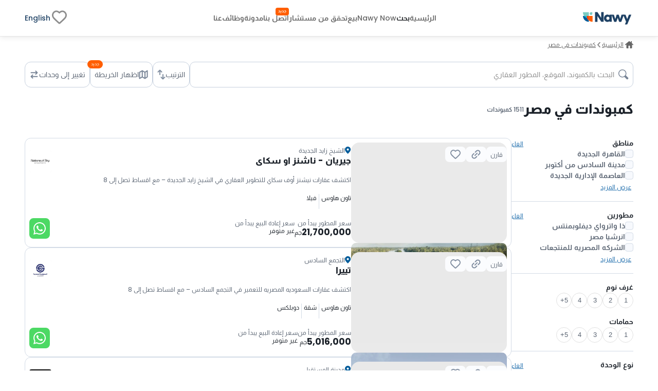

--- FILE ---
content_type: text/html; charset=utf-8
request_url: https://www.nawy.com/ar/search
body_size: 59026
content:
<!DOCTYPE html><html lang="ar"><head><meta charSet="utf-8" data-next-head=""/><title data-next-head="">دليل أفضل كمبوندات في مصر - وحدات للبيع بأفضل الأسعار - Nawy</title><meta name="title" content="دليل أفضل كمبوندات في مصر - وحدات للبيع بأفضل الأسعار - Nawy" data-next-head=""/><meta name="description" content="ابحث عن منزل أحلامك في دليل كمبوندات مصر من Nawy وتصفح آلاف الوحدات المتاحة للبيع بأفضل الأسعار، وقارن بين كمبوندات القاهرة الجديدة ومدينة السادس من أكتوبر والعاصمة الإدارية الجديدة وغيرها." data-next-head=""/><meta name="viewport" content="width=device-width, initial-scale=1" data-next-head=""/><meta name="google-site-verification" content="vFMcUb9kmXPw2BzB42fkSUPumjND8ErdU7DP-UBHKNU" data-next-head=""/><meta property="fb:app_id" content="1964171580505460" data-next-head=""/><meta property="cf_country" content="{{ $CfCountry }}" data-next-head=""/><meta http-equiv="X-UA-Compatible" content="IE=edge" data-next-head=""/><meta name="base_url" content="/" data-next-head=""/><link rel="shortcut icon" type="image/x-icon" href="/favicon.ico" data-next-head=""/><link rel="manifest" href="/manifest.json" data-next-head=""/><link rel="icon" type="image/x-icon" href="/favicon.ico" data-next-head=""/><link rel="apple-touch-icon" href="/favicon.ico" data-next-head=""/><meta property="og:type" content="website" data-next-head=""/><meta property="og:title" content="دليل أفضل كمبوندات في مصر - وحدات للبيع بأفضل الأسعار - Nawy" data-next-head=""/><meta property="og:description" content="ابحث عن منزل أحلامك في دليل كمبوندات مصر من Nawy وتصفح آلاف الوحدات المتاحة للبيع بأفضل الأسعار، وقارن بين كمبوندات القاهرة الجديدة ومدينة السادس من أكتوبر والعاصمة الإدارية الجديدة وغيرها." data-next-head=""/><meta property="og:url" content="https://www.nawy.com/search" data-next-head=""/><meta property="og:image" content="https://nawy.com/assets/images/common/favicon.webp" data-next-head=""/><meta property="twitter:card" content="summary_large_image" data-next-head=""/><meta property="twitter:url" content="https://www.nawy.com/search" data-next-head=""/><meta property="twitter:title" content="دليل أفضل كمبوندات في مصر - وحدات للبيع بأفضل الأسعار - Nawy" data-next-head=""/><meta property="twitter:description" content="ابحث عن منزل أحلامك في دليل كمبوندات مصر من Nawy وتصفح آلاف الوحدات المتاحة للبيع بأفضل الأسعار، وقارن بين كمبوندات القاهرة الجديدة ومدينة السادس من أكتوبر والعاصمة الإدارية الجديدة وغيرها." data-next-head=""/><meta property="twitter:image" content="https://nawy.com/assets/images/common/favicon.webp" data-next-head=""/><link rel="canonical" href="https://www.nawy.com/ar/search" data-next-head=""/><link rel="alternate" hrefLang="en" href="https://www.nawy.com/search" data-next-head=""/><link rel="alternate" hrefLang="ar" href="https://www.nawy.com/ar/search" data-next-head=""/><link rel="preload" href="/assets/fonts/Almarai/Almarai-Bold.woff2" as="font" crossorigin="anonymous" type="font/woff2" data-next-head=""/><link rel="preload" href="/assets/fonts/Almarai/Almarai-Medium.woff2" as="font" crossorigin="anonymous" type="font/woff2" data-next-head=""/><link rel="preload" href="/assets/fonts/Almarai/Almarai-Regular.woff2" as="font" crossorigin="anonymous" type="font/woff2" data-next-head=""/><link rel="preload" href="/assets/fonts/Almarai/Almarai-Light.woff2" as="font" crossorigin="anonymous" type="font/woff2" data-next-head=""/><link rel="preconnect" href="https://webapi.nawy.com" data-next-head=""/><link rel="preconnect" href="https://listing-api.nawy.com" data-next-head=""/><meta name="robots" content="index,follow" data-next-head=""/><script id="schema-0" type="application/ld+json" data-nscript="beforeInteractive">{"@context":"https://schema.org","@type":["SearchResultsPage","Product","WebPage"],"@id":"https://www.nawy.com/search","name":"دليل أفضل كمبوندات في مصر - وحدات للبيع بأفضل الأسعار - Nawy","description":"ابحث عن منزل أحلامك في دليل كمبوندات مصر من Nawy وتصفح آلاف الوحدات المتاحة للبيع بأفضل الأسعار، وقارن بين كمبوندات القاهرة الجديدة ومدينة السادس من أكتوبر والعاصمة الإدارية الجديدة وغيرها.","image":"https://www.nawy.com/assets/icons/common/nawy.svg","potentialAction":{"@type":"SearchAction","target":"https://www.nawy.com/ar/search?q={search_term_string}","query-input":"required name=search_term_string"},"offers":{"@type":"AggregateOffer","priceCurrency":"EGP","lowPrice":1785000,"highPrice":157794000,"offerCount":1388},"mainEntity":{"@type":"ItemList","name":"دليل أفضل كمبوندات في مصر - وحدات للبيع بأفضل الأسعار - Nawy","itemListOrder":"ItemListOrderDescending","numberOfItems":1388,"itemListElement":[{"@type":"ListItem","position":1,"item":{"@type":"RealEstateListing","name":"جيريان - ناشنز او سكاى الشيخ زايد الجديدة","description":"اكتشف عقارات نيشنز أوف سكاي للتطوير العقاري في الشيخ زايد الجديدة – مع اقساط تصل إلى 8","url":"https://www.nawy.com/compound/1771-جيريان-ناشنز-او-سكاى","image":"https://prod-images.nawy.com/processed/inventory/compounds/1771/gallery/Screenshot%202025-11-30%20142020/high.webp","offers":{"@type":"Offer","priceCurrency":"EGP","price":21700000,"availability":"https://schema.org/InStock"}}},{"@type":"ListItem","position":2,"item":{"@type":"RealEstateListing","name":"تييرا  التجمع السادس","description":"اكتشف عقارات السعوديه المصريه للتعمير في التجمع السادس – مع اقساط تصل إلى 8","url":"https://www.nawy.com/compound/1834-تيرا","image":"https://prod-images.nawy.com/processed/inventory/compounds/1834/gallery/Screenshot2025-11-17140324/high.webp","offers":{"@type":"Offer","priceCurrency":"EGP","price":5016000,"availability":"https://schema.org/InStock"}}},{"@type":"ListItem","position":3,"item":{"@type":"RealEstateListing","name":"ايست فالى مدينة المستقبل","description":"اكتشف عقارات سوديك في مدينة المستقبل – مع اقساط تصل إلى 8","url":"https://www.nawy.com/compound/1846-سوديك-مستقبل-سيتى","image":"https://prod-images.nawy.com/processed/inventory/compounds/1846/gallery/Screenshot%202025-12-17%20004549/high.webp","offers":{"@type":"Offer","priceCurrency":"EGP","price":11228000,"availability":"https://schema.org/InStock"}}},{"@type":"ListItem","position":4,"item":{"@type":"RealEstateListing","name":"سولانا ايست ستريب القاهرة الجديدة","description":"اكتشف عقارات اورا للتطوير العقاري في القاهرة الجديدة","url":"https://www.nawy.com/compound/1835-سولانا-ايست-ستريب","image":"https://prod-images.nawy.com/processed/inventory/compounds/1835/gallery/Screenshot%202025-11-30%20160949/high.webp","offers":{"@type":"Offer","priceCurrency":"EGP","price":null,"availability":"https://schema.org/OutOfStock"}}},{"@type":"ListItem","position":5,"item":{"@type":"RealEstateListing","name":"هايد بارك سيجنتشر مدينة السادس من أكتوبر","description":"اكتشف عقارات هايد بارك في مدينة السادس من أكتوبر – مع اقساط تصل إلى 10","url":"https://www.nawy.com/compound/1793-هايد-بارك-سيجنتشر","image":"https://prod-images.nawy.com/processed/inventory/compounds/1793/gallery/ChatGPT%20Image%20Jan%2023%202026%2009_14_12%20PM/high.webp","offers":{"@type":"Offer","priceCurrency":"EGP","price":24270000,"availability":"https://schema.org/InStock"}}},{"@type":"ListItem","position":6,"item":{"@type":"RealEstateListing","name":"كريسنت ووك  التجمع السادس","description":"اكتشف عقارات مراكز للتطوير العقاري في التجمع السادس – مع اقساط تصل إلى 9","url":"https://www.nawy.com/compound/1333-كريسنت-ووك","image":"https://prod-images.nawy.com/processed/compound/cover_image/1333/high.webp","offers":{"@type":"Offer","priceCurrency":"EGP","price":8464000,"availability":"https://schema.org/InStock"}}},{"@type":"ListItem","position":7,"item":{"@type":"RealEstateListing","name":"سولانا ايست القاهرة الجديدة","description":"اكتشف عقارات اورا للتطوير العقاري في القاهرة الجديدة – مع اقساط تصل إلى 8","url":"https://www.nawy.com/compound/1077-سولانا-ايست","image":"https://prod-images.nawy.com/processed/compound/cover_image/1077/high.webp","offers":{"@type":"Offer","priceCurrency":"EGP","price":13955000,"availability":"https://schema.org/InStock"}}},{"@type":"ListItem","position":8,"item":{"@type":"RealEstateListing","name":"تلال ايست القاهرة الجديدة","description":"اكتشف عقارات رؤية للتطوير العقاري في القاهرة الجديدة – مع اقساط تصل إلى 7","url":"https://www.nawy.com/compound/939-تلال-ايست","image":"https://prod-images.nawy.com/processed/compound_image/image/5934/high.webp","offers":{"@type":"Offer","priceCurrency":"EGP","price":6315200,"availability":"https://schema.org/InStock"}}},{"@type":"ListItem","position":9,"item":{"@type":"RealEstateListing","name":"الباتيو ريفا التجمع السادس","description":"اكتشف عقارات لافيستا للتطوير العقاري في التجمع السادس – مع اقساط تصل إلى 8","url":"https://www.nawy.com/compound/1761-الباتيو-ريفا","image":"https://prod-images.nawy.com/processed/compound/cover_image/1761/high.webp","offers":{"@type":"Offer","priceCurrency":"EGP","price":5943000,"availability":"https://schema.org/InStock"}}},{"@type":"ListItem","position":10,"item":{"@type":"RealEstateListing","name":"زيد  الشيخ زايد","description":"اكتشف عقارات اورا للتطوير العقاري في الشيخ زايد – مع اقساط تصل إلى 10","url":"https://www.nawy.com/compound/274-زيد","image":"https://prod-images.nawy.com/processed/compound_image/image/1756/high.webp","offers":{"@type":"Offer","priceCurrency":"EGP","price":10043000,"availability":"https://schema.org/InStock"}}},{"@type":"ListItem","position":11,"item":{"@type":"RealEstateListing","name":"ذا كريست القاهرة الجديدة","description":"اكتشف عقارات   الكازار ديفلوبمنت في القاهرة الجديدة – مع اقساط تصل إلى 8","url":"https://www.nawy.com/compound/806-ذا-كريست","image":"https://prod-images.nawy.com/processed/compound/cover_image/806/high.webp","offers":{"@type":"Offer","priceCurrency":"EGP","price":4800000,"availability":"https://schema.org/InStock"}}},{"@type":"ListItem","position":12,"item":{"@type":"RealEstateListing","name":"مارفيل من المراسم للتطوير العقاري الشيخ زايد الجديدة","description":"اكتشف عقارات المراسم للتطوير العقاري في الشيخ زايد الجديدة – مع اقساط تصل إلى 10","url":"https://www.nawy.com/compound/1027-مارفيل-من-المراسم-للتطوير-العقاري","image":"https://prod-images.nawy.com/processed/compound/cover_image/1027/high.webp","offers":{"@type":"Offer","priceCurrency":"EGP","price":11529000,"availability":"https://schema.org/InStock"}}}]}}</script><script id="schema-1" type="application/ld+json" data-nscript="beforeInteractive">{"@context":"https://schema.org","@type":"BreadcrumbList","itemListElement":[{"@type":"ListItem","position":1,"name":"الرئيسية","item":"https://www.nawy.com/ar"},{"@type":"ListItem","position":2,"name":"ابحث عن عقارات","item":"https://www.nawy.com/ar/search"}]}</script><script id="schema-2" type="application/ld+json" data-nscript="beforeInteractive">{"@context":"http://schema.org","@type":["Organization","Corporation"],"name":"ناوي للعقارات","url":"https://www.nawy.com/ar/","logo":"https://www.nawy.com/assets/icons/common/nawy.svg","description":"Nawy أفضل وسيط عقاري في مصر. ابحث وقارن بين مجموعة من الوحدات للبيع داخل كمبوندات القاهرة الجديدة وأكتوبر والعاصمة الإدارية والساحل الشمالي وغيرها واحجز وحدتك الآن","sameAs":["https://www.facebook.com/nawyrealestate","https://www.linkedin.com/company/nawyestate/","https://www.youtube.com/channel/UCAtydzjr9JcWM4UNXU1AXig","https://www.instagram.com/nawyrealestate/","https://x.com/nawyegypt"],"contactPoint":{"@type":"ContactPoint","telephone":"+201029208551","email":"info@nawy.com","contactType":"customer service","areaServed":"EG","availableLanguage":"ar"},"address":{"@type":"PostalAddress","streetAddress":"ABC Bank, South 90th","addressLocality":"New cairo","addressRegion":"Cairo","postalCode":"12345","addressCountry":"EG"},"foundingDate":"2016","founder":{"@type":"Person","name":"Mostafa Beltagy","jobTitle":"CEO"},"areaServed":{"@type":"AdministrativeArea","name":"مصر"},"brand":{"@type":"Brand","name":"ناوي","description":"أفضل وسيط عقاري في مصر","logo":"https://www.nawy.com/assets/icons/common/nawy.svg"},"potentialAction":{"@type":"SearchAction","target":{"@type":"EntryPoint","urlTemplate":"https://www.nawy.com/ar/search?q={search_term_string}"},"query-input":"required name=search_term_string"},"keywords":"المشروعات العقارية, مصر, كمبوندات مصر, وحدات للبيع, عقارات, الاستثمار العقاري"}</script><link rel="preload" href="/_next/static/css/c3e1eb2c2a631a54.css" as="style"/><link rel="stylesheet" href="/_next/static/css/c3e1eb2c2a631a54.css" data-n-g=""/><noscript data-n-css=""></noscript><script defer="" nomodule="" src="/_next/static/chunks/polyfills-42372ed130431b0a.js"></script><script defer="" src="/_next/static/chunks/172-37ba9e1ccfa67de8.js"></script><script defer="" src="/_next/static/chunks/4034-1375a64e115be339.js"></script><script defer="" src="/_next/static/chunks/8373.6ce35c6d783ea084.js"></script><script defer="" src="/_next/static/chunks/8220.6b39f77b7ff20cc2.js"></script><script src="/_next/static/chunks/webpack-d0b100447288a544.js" defer=""></script><script src="/_next/static/chunks/framework-6c17f08e07d1abc4.js" defer=""></script><script src="/_next/static/chunks/main-f7113dab53df8af3.js" defer=""></script><script src="/_next/static/chunks/pages/_app-9526a3cbd4327020.js" defer=""></script><script src="/_next/static/chunks/pages/search-c429e75881c15943.js" defer=""></script><script src="/_next/static/3lSfJvOczrRQ9oFFoljCP/_buildManifest.js" defer=""></script><script src="/_next/static/3lSfJvOczrRQ9oFFoljCP/_ssgManifest.js" defer=""></script><style data-styled="" data-styled-version="6.1.19">.fUgzsi{position:relative;}/*!sc*/
@keyframes fadeIn{from{opacity:0;}to{opacity:1;}}/*!sc*/
data-styled.g2[id="sc-a8a5fdb6-0"]{content:"fUgzsi,"}/*!sc*/
.cJlNzf{top:0;border-radius:16px;left:0;width:100%;height:100%;background-color:#dcdcdc;animation:pulse 1.5s infinite;overflow:hidden;opacity:0;}/*!sc*/
@keyframes pulse{0%{background-color:#dcdcdc;opacity:1;transform:scale(1);transform-origin:center;}50%{background-color:#ececec;opacity:1;transform-origin:center;}100%{background-color:#dcdcdc;opacity:1;transform:scale(1);transform-origin:center;}}/*!sc*/
data-styled.g3[id="sc-a8a5fdb6-1"]{content:"cJlNzf,"}/*!sc*/
.cjfPiw{margin:16px auto;}/*!sc*/
.cjfPiw .slider{position:relative;width:200px;height:10px;}/*!sc*/
.cjfPiw .slider .slider__track,.cjfPiw .slider .slider__range{border-radius:3px;height:10px;position:absolute;}/*!sc*/
.cjfPiw .slider .slider__track{width:100%;z-index:1;}/*!sc*/
.cjfPiw .slider .slider__range{background-color:#14aaa2;z-index:2;width:50%;}/*!sc*/
.cjfPiw .thumb,.cjfPiw .thumb::-webkit-slider-thumb{-webkit-appearance:none;-webkit-tap-highlight-color:transparent;}/*!sc*/
.cjfPiw .thumb{pointer-events:none;position:absolute;height:0;width:200px;outline:none;}/*!sc*/
.cjfPiw .thumb--zindex-3{z-index:3;}/*!sc*/
.cjfPiw .thumb--zindex-4{z-index:4;}/*!sc*/
.cjfPiw .thumb--zindex-5{z-index:5;}/*!sc*/
.cjfPiw .thumb::-webkit-slider-thumb{border:none;border-radius:50%;cursor:pointer;height:18px;width:18px;margin-top:4px;pointer-events:all;position:relative;}/*!sc*/
.cjfPiw .thumb::-moz-range-thumb{border:none;border-radius:50%;cursor:pointer;height:18px;width:18px;margin-top:4px;pointer-events:all;position:relative;}/*!sc*/
data-styled.g11[id="sc-8c603fd0-0"]{content:"cjfPiw,"}/*!sc*/
.jlbSeF{width:50%;padding:8px;border-radius:8px;outline:none;border:1px solid #c6d0de;text-align:center;display:flex;flex-direction:row;align-items:center;justify-content:space-between;}/*!sc*/
.jlbSeF input{color:#1a2028;font-size:14px;width:100%;outline:none;border:none;background-color:transparent;}/*!sc*/
.jlbSeF input ::placeholder{color:#757575!important;font-size:13px;line-height:150%;font-family:materialLight;}/*!sc*/
.jlbSeF span{color:#5b6573;font-size:11px;}/*!sc*/
data-styled.g12[id="sc-abddb87-0"]{content:"jlbSeF,"}/*!sc*/
.fVOFux{display:flex;flex-direction:column;gap:8px;}/*!sc*/
.fVOFux .slider-container{width:calc(100% - 24px);margin:0 auto;}/*!sc*/
.fVOFux .inputs-container{display:flex;flex-direction:row;gap:8px;width:100%;}/*!sc*/
.fVOFux .inputs-container .input-wrapper{width:50%;padding:8px 16px;border-radius:8px;outline:none;border:1px solid #c6d0de;text-align:center;display:flex;flex-direction:row;align-items:center;justify-content:space-between;}/*!sc*/
.fVOFux .inputs-container .input-wrapper input{color:#1a2028;font-size:14px;width:100%;outline:none;border:none;background-color:transparent;}/*!sc*/
.fVOFux .inputs-container .input-wrapper span{color:#5b6573;font-size:11px;}/*!sc*/
data-styled.g13[id="sc-9c6ddaa9-0"]{content:"fVOFux,"}/*!sc*/
.eVIXcJ{display:flex;flex-direction:row;gap:8px;}/*!sc*/
.eVIXcJ .number-button{padding:4px;width:30px;height:30px;border:1px solid #e0e0e0;border-radius:50%;background-color:#fff;color:#5b6573;}/*!sc*/
.eVIXcJ .selected{background-color:#015c9a;color:#fff;}/*!sc*/
@media screen and (max-width:768px){.eVIXcJ{gap:4px;}.eVIXcJ .number-button{font-size:14px;padding:4px;width:50px;height:50px;}}/*!sc*/
data-styled.g16[id="sc-f39ee214-0"]{content:"eVIXcJ,"}/*!sc*/
.jAfILz{width:100%;height:2px;background:#e6e6e6;}/*!sc*/
data-styled.g24[id="sc-22860f62-0"]{content:"jAfILz,"}/*!sc*/
*{padding:0;margin:0;box-sizing:border-box;line-height:1.25;font-weight:normal;}/*!sc*/
#nprogress .bar{z-index:999999!important;}/*!sc*/
:root{--toastify-color-info:#015C9A;--toastify-font-family:materialRegular;--toastify-text-color-light:#1E4164;}/*!sc*/
body{font-family:materialRegular;font-size:16px;color:#1E4164;background-color:#ffffff;min-height:100vh;overflow-x:hidden!important;width:100%;}/*!sc*/
body .app-wrapper{min-height:calc(100vh - 150px);position:relative;}/*!sc*/
@media screen and (max-width:990px){body .app-wrapper{margin-top:60px;}body .app-wrapper.search-bar-included{margin-top:135px;}}/*!sc*/
body .overlay-screen{position:fixed;top:0px;left:0px;width:100%;height:100%;background-color:#212427;opacity:50%;z-index:9999;}/*!sc*/
.image-gallery{margin-top:0!important;z-index:99999999!important;}/*!sc*/
.container-fluid{width:calc(100% - 60px);max-width:1400px;margin:0 auto;}/*!sc*/
max-width:1540px;/*!sc*/
@media screen and (min-width:1600px){max-width:1540px;}/*!sc*/
@media screen and (min-width:320px) and (max-width:1365px){.container-fluid{width:100%;padding:0px 16px;}.max-width{width:100vw;margin-inline-start:calc(-50vw + 50%);}}/*!sc*/
@media screen and (min-width:1023px){.container-fluid{width:95%;margin:0 auto;}}/*!sc*/
@media screen and (min-width:1300px){.container-fluid{width:90%;max-width:1240px;margin:0 auto;}}/*!sc*/
@media screen and (min-width:1600px){.container-fluid{max-width:1360px;}}/*!sc*/
.headline-1{font-family:materialBold;font-size:20px;color:#1E4164;}/*!sc*/
.headline-2{font-family:materialBold;font-size:18px;color:#1E4164;}/*!sc*/
@media screen and (max-width:1023px){.headline-2{font-size:16px;}}/*!sc*/
.headline-3{font-family:materialBold;font-size:16px;color:#1E4164;text-transform:capitalize;}/*!sc*/
.text-1{font-family:materialRegular;font-size:12px;color:#666666;}/*!sc*/
.text-2{font-family:materialRegular;font-size:14px;color:#666666;}/*!sc*/
.text-3{font-family:materialMedium;font-size:16px;color:#212427;}/*!sc*/
ul{list-style:none;margin:0;padding:0;}/*!sc*/
a,a:hover,a:focus,a:active,a.active{text-decoration:none;color:unset;}/*!sc*/
button:not(:disabled){cursor:pointer;}/*!sc*/
.headline-title{color:#1E4164!important;font-size:24px!important;text-transform:capitalize;margin-bottom:8px;font-family:materialBold;}/*!sc*/
@media screen and (max-width:1365px){.headline-title{font-size:16px!important;}}/*!sc*/
.entity-title{margin-bottom:8px;font-size:22px!important;font-family:materialBold;}/*!sc*/
@media screen and (max-width:1365px){.entity-title{font-size:16px!important;}}/*!sc*/
.headline-subtitle{font-size:16px;color:#212427;font-family:materialRegular;}/*!sc*/
@media screen and (max-width:1365px){.headline-subtitle{font-size:14px;}}/*!sc*/
.hide-scrollbar{-ms-overflow-style:none;scrollbar-width:none;}/*!sc*/
.hide-scrollbar ::-webkit-scrollbar{display:none;}/*!sc*/
.lower-z-index{z-index:-1!important;}/*!sc*/
.hide{opacity:0;}/*!sc*/
.react-modal-sheet-header{height:20px!important;}/*!sc*/
.toolbar{position:fixed;bottom:3%;width:100vw;z-index:999999;display:flex;pointer-events:none;}/*!sc*/
@media screen and (max-width:990px){.toolbar{flex-direction:column;padding:0 15px;min-height:110px;gap:8px;}}/*!sc*/
.fslightbox-container{background:rgba(0,0,0,0.8);box-shadow:0px 0px 16px rgba(0,0,0,0.15);}/*!sc*/
.fslightbox-container .fslightbox-toolbar{background:transparent;inset-inline-end:0;inset-inline-start:auto;}/*!sc*/
.fslightbox-container .fslightbox-toolbar .fslightbox-toolbar-button:first-child{pointer-events:none;display:none;}/*!sc*/
.fslightbox-container .fslightbox-slide-number-container{font-family:materialMedium;}/*!sc*/
.fslightbox-container .fslightbox-slide-btn{background:rgba(0,0,0,0.8);}/*!sc*/
.fslightbox-container img{width:100%!important;object-fit:contain;}/*!sc*/
.fslightbox-container .fslightbox-toolbar-button:nth-child(4){display:none;}/*!sc*/
.fslightbox-container .fslightbox-toolbar-button:nth-child(5){display:none;}/*!sc*/
.mapboxgl-ctrl-group{display:flex;flex-direction:column;gap:8px;}/*!sc*/
.mapboxgl-map .mapboxgl-popup-content{font-size:16px;text-align:center;color:#767676;background:#f2f2f2;border-radius:16px;max-width:200px;margin:0 auto;padding:8px;}/*!sc*/
.mapboxgl-ctrl-logo{display:none!important;}/*!sc*/
.mapboxgl-control-container{position:absolute;inset-inline-end:20px;bottom:50px;}/*!sc*/
.mapboxgl-ctrl-attrib-inner{display:none;}/*!sc*/
.toaster-container{bottom:0%!important;z-index:9999999999999!important;border-radius:8px!important;}/*!sc*/
img{aspect-ratio:16/9!important;}/*!sc*/
input,textarea{font-size:16px!important;}/*!sc*/
input ::placeholder,textarea ::placeholder{color:#666666!important;}/*!sc*/
.prevent-select{-webkit-user-select:none;-ms-user-select:none;user-select:none;}/*!sc*/
.unique-id{width:fit-content;font-size:6px;visibility:hidden;height:1px;}/*!sc*/
.quickfilter-bottom-sheet .filter-header .filter-title{margin:8px 0;font-size:21px;font-family:materialBold;color:#1A2028;}/*!sc*/
.quickfilter-bottom-sheet .checkbox-filter-options .input-container{padding:8px 0;}/*!sc*/
.quickfilter-bottom-sheet .checkbox-filter-options .input-container:not(:last-child){border-bottom:1px solid #D3DBE685;}/*!sc*/
.neighboring-toaster{border-radius:360px!important;width:max-content!important;padding:8px!important;min-height:unset!important;display:flex;z-index:999999999999!important;}/*!sc*/
.neighboring-toaster button{display:none;}/*!sc*/
.neighboring-toaster .toast-body{margin:0!important;padding:4px!important;font-size:14px!important;font-family:materialRegular;}/*!sc*/
@media screen and (max-width:990px){.neighboring-toaster{max-width:90vw!important;}.neighboring-toaster .toast-body{font-size:14px!important;font-family:materialRegular!important;text-align:center;}}/*!sc*/
::-webkit-scrollbar{width:10px;background-color:transparent;}/*!sc*/
::-webkit-scrollbar-thumb{background-color:#c1c1c1;border-radius:8px;border:3px solid transparent;}/*!sc*/
::-webkit-scrollbar-corner{background-color:#f0f0f0;}/*!sc*/
::-webkit-scrollbar-thumb:hover{background-color:#a8a8a8;}/*!sc*/
data-styled.g27[id="sc-global-eKyZMg1"]{content:"sc-global-eKyZMg1,"}/*!sc*/
.EGwLC{display:flex;flex-wrap:nowrap;align-items:center;overflow-x:auto;margin:32px 0 8px 0;-ms-overflow-style:none;scrollbar-width:none;}/*!sc*/
.EGwLC div{display:flex;align-items:center;}/*!sc*/
.EGwLC div a{font-family:materialRegular;font-size:14px;text-decoration-line:underline;text-transform:capitalize;color:#666666;cursor:pointer;white-space:nowrap;padding:0px 5px;}/*!sc*/
.EGwLC div .arrow-icon{transform:rotate(180deg);}/*!sc*/
.EGwLC ::-webkit-scrollbar{display:none;}/*!sc*/
@media screen and (max-width:1365px){.EGwLC{margin:8px 0 16px;}.EGwLC div a{color:#666666;cursor:pointer;padding:0px 3px;font-size:12px;}.EGwLC div .arrow-icon{transform:rotate(180deg);}}/*!sc*/
data-styled.g28[id="sc-e19f10f2-0"]{content:"EGwLC,"}/*!sc*/
.idyYbL{display:flex;flex-direction:column;}/*!sc*/
.idyYbL .download-btns{display:flex;flex-direction:row;gap:8px;align-items:center;justify-content:center;}/*!sc*/
.idyYbL .download-btns a{width:auto;height:100%;height:38px;}/*!sc*/
.idyYbL .download-btns a svg{width:auto;height:100%;}/*!sc*/
.idyYbL .download-btns a svg path{fill:#666666;}/*!sc*/
data-styled.g36[id="sc-e053e6a2-0"]{content:"idyYbL,"}/*!sc*/
.bRKPax{width:100vw;background-color:#FFFFFF;border-top:1px solid #e6e6e6;margin-top:60px;}/*!sc*/
data-styled.g37[id="sc-b14d7b90-0"]{content:"bRKPax,"}/*!sc*/
.jIluTe{margin:auto;height:auto;padding:30px 0px;display:flex;flex-direction:column;align-items:flex-start;gap:8px;}/*!sc*/
data-styled.g38[id="sc-b14d7b90-1"]{content:"jIluTe,"}/*!sc*/
.gsjiBy{padding:0px 0px 16px;width:100%;height:auto;display:flex;justify-content:space-between;gap:50px;}/*!sc*/
data-styled.g39[id="sc-b14d7b90-2"]{content:"gsjiBy,"}/*!sc*/
.gmNGBE{display:flex;flex-direction:column;gap:8px;width:100%;}/*!sc*/
.gmNGBE .socailMediaTitle{display:flex;justify-content:space-between;color:#666666;font-family:materialRegular;font-size:14px;}/*!sc*/
.gmNGBE .socialIconsWrapper{display:flex;justify-content:space-between;align-items:center;}/*!sc*/
.gmNGBE .socialIconsWrapper .socialIcons{align-items:center;display:flex;gap:6px;}/*!sc*/
.gmNGBE .socialIconsWrapper .socialIcons span{width:29.2px;height:29.2px;border-radius:50%;background:#1E4164;}/*!sc*/
.gmNGBE .socialIconsWrapper .socialApps{display:flex;gap:3px;}/*!sc*/
.gmNGBE .footerEndSection{display:flex;justify-content:space-between;color:#212427;font-family:materialMedium;font-size:14px;margin-top:8px;}/*!sc*/
.gmNGBE .footerEndSection .footerEndContent{display:flex;gap:8px;font-family:materialMedium;font-size:14px;color:#666666;cursor:pointer;padding-right:28px;}/*!sc*/
.gmNGBE .footerEndSection .footerEndContent a:hover{color:#FF5E00;}/*!sc*/
.gmNGBE .footerEndSection .footerEndContent .nawyNow{position:relative;}/*!sc*/
.gmNGBE .footerEndSection .footerEndContent .nawyNow ::after{content:'جديد';position:absolute;top:-12px;right:unset;left:-28px;background-color:#FF5E00;font-size:8px;padding:2px 5px;color:#FFFFFF;border-radius:8px;font-family:materialRegular;}/*!sc*/
data-styled.g40[id="sc-b14d7b90-3"]{content:"gmNGBE,"}/*!sc*/
.gnsDKL{flex:1;display:flex;flex-wrap:nowrap;overflow-x:hidden;white-space:wrap;flex-direction:column;overflow-y:hidden;gap:8px;}/*!sc*/
.gnsDKL span,.gnsDKL h4{padding:8px 0px;font-family:materialBold;font-size:14px;color:#1E4164;}/*!sc*/
.gnsDKL .linksMore{font-family:materialRegular;font-size:14px;color:#015c9a;cursor:pointer;text-decoration-line:underline;}/*!sc*/
.gnsDKL .footerTitleItem{white-space:nowrap;overflow:hidden;text-overflow:ellipsis;color:#666666;font-family:materialRegular;font-size:14px;transition:all 0.4s ease;}/*!sc*/
.gnsDKL .footerTitleItem:hover{color:#1E4164;cursor:pointer;}/*!sc*/
data-styled.g43[id="sc-de0a8e6c-0"]{content:"gnsDKL,"}/*!sc*/
.nWPim .modal-header{justify-content:center!important;}/*!sc*/
.nWPim .popup-content{display:flex;flex-direction:column;align-items:center;gap:16px;margin-top:5px;padding:0px 24px;}/*!sc*/
.nWPim .popup-content p{font-size:14px;font-family:materialRegular;color:#4b535f;text-align:center;}/*!sc*/
.nWPim .popup-content button{width:100%;border-radius:8px;height:44px;font-size:13px;font-family:materialSemiBold;padding:0 16px;}/*!sc*/
.nWPim .popup-content button.get-app{background-color:#015c9a;border:none;color:#f9fafb;}/*!sc*/
.nWPim .popup-content button.skip{height:fit-content;background-color:transparent;border:none;color:#4b535f;text-decoration:underline;}/*!sc*/
data-styled.g47[id="sc-57d99a2f-0"]{content:"nWPim,"}/*!sc*/
.dlIYBf{width:100%;display:flex;align-items:center;justify-content:space-between;gap:16px;}/*!sc*/
.dlIYBf .filter-info{display:flex;align-items:center;gap:16px;}/*!sc*/
.dlIYBf .filter-info .text-info h2{color:#000;font-size:16px;font-family:materialBold;}/*!sc*/
.dlIYBf .filter-info .text-info span{font-size:12px;color:#475467;}/*!sc*/
.dlIYBf input[type='checkbox']{display:flex;align-items:center;justify-content:center;-webkit-appearance:none;appearance:none;margin:0;width:16px;height:16px;border-radius:4px;cursor:pointer;transform:translateY(-0.075em);}/*!sc*/
.dlIYBf input[type='checkbox']:not(:checked){border:1px solid #d3dbe6;background-color:#f7f9fd;}/*!sc*/
.dlIYBf input[type='checkbox']:checked{background-color:#015c9a;}/*!sc*/
.dlIYBf input[type='checkbox']::before{content:'';min-width:13px;min-height:13px;border-radius:4px;transform:scale(0);transition:0.2s transform ease-in-out;}/*!sc*/
.dlIYBf input[type='checkbox']:checked::before{border:none;background-color:#f7f9fd;transform:scale(1);transform-origin:bottom left;clip-path:polygon(40% 78%,88% 17%,95% 23%,42% 90%,8% 62%,14% 56%);}/*!sc*/
@media screen and (max-width:990px){.dlIYBf{border-radius:8px;}.dlIYBf .filter-info{gap:8px;}}/*!sc*/
data-styled.g54[id="sc-5fb499af-0"]{content:"dlIYBf,"}/*!sc*/
.gEWoKP{width:100%;border:1px solid #c6d0de;border-radius:10px;padding:12px 8px;display:flex;flex-direction:row;align-items:center;cursor:pointer;height:100%;overflow:hidden;}/*!sc*/
.gEWoKP svg{width:20px;height:20px;}/*!sc*/
.gEWoKP span{margin-inline-start:8px;font-size:14px;color:#8E8E8E;}/*!sc*/
.gEWoKP .selected-search{background-color:transparent;border:1px solid #015c9a;margin-inline-end:4px;max-width:120px;}/*!sc*/
.gEWoKP .selected-search span{color:#015c9a;white-space:nowrap;overflow:hidden;text-overflow:ellipsis;font-size:14px;font-family:materialMedium;margin-inline-start:0;}/*!sc*/
.gEWoKP .selected-search.more-searches{border-radius:8px;padding:4px 8px;}/*!sc*/
.gEWoKP button.clear{background:none;border:none;color:#1e6dac;font-size:12px;font-family:materialRegular;cursor:pointer;margin-inline-start:auto;}/*!sc*/
@media screen and (max-width:990px){.gEWoKP{height:45px;background-color:#f7f9fd;border:1px solid #d3dbe6;border-radius:12px;}.gEWoKP span{white-space:nowrap;text-overflow:ellipsis;overflow:hidden;}.gEWoKP .selected-search span{white-space:nowrap;overflow:hidden;text-overflow:ellipsis;}}/*!sc*/
data-styled.g56[id="sc-6003e0ac-0"]{content:"gEWoKP,"}/*!sc*/
.iSZnRZ{background-color:#FFFFFF;border-radius:10px;position:relative;height:100%;margin:0;}/*!sc*/
.iSZnRZ .search-filter-bar{display:flex;flex-direction:row;gap:8px;height:100%;align-items:center;}/*!sc*/
@media screen and (max-width:990px){.iSZnRZ{border-radius:0;}.iSZnRZ .search-filter-bar{padding:16px 0;}.iSZnRZ .search-filter-bar .back-button{border-radius:50%;background-color:#f7f9fd;display:flex;justify-content:center;align-items:center;}.iSZnRZ .search-filter-bar .back-button button svg{width:8px;}}/*!sc*/
data-styled.g58[id="sc-42dca479-0"]{content:"iSZnRZ,"}/*!sc*/
.cSPOzW{display:flex;flex-direction:column;gap:8px;}/*!sc*/
.cSPOzW .input-container{display:flex;align-items:center;gap:8px;}/*!sc*/
.cSPOzW .input-container input[type='checkbox'],.cSPOzW .input-container input[type='radio']{display:flex;align-items:center;justify-content:center;-webkit-appearance:none;appearance:none;margin:0;width:16px;height:16px;border-radius:4px;cursor:pointer;transform:translateY(-0.075em);}/*!sc*/
.cSPOzW .input-container input[type='checkbox']:not(:checked),.cSPOzW .input-container input[type='radio']:not(:checked){border:1px solid #d3dbe6;background-color:#f7f9fd;}/*!sc*/
.cSPOzW .input-container input[type='checkbox']:checked,.cSPOzW .input-container input[type='radio']:checked{background-color:#015c9a;}/*!sc*/
.cSPOzW .input-container input[type='checkbox']::before,.cSPOzW .input-container input[type='radio']::before{content:'';min-width:13px;min-height:13px;border-radius:4px;transform:scale(0);transition:0.2s transform ease-in-out;}/*!sc*/
.cSPOzW .input-container input[type='checkbox']:checked::before,.cSPOzW .input-container input[type='radio']:checked::before{border:none;background-color:#f7f9fd;transform:scale(1);transform-origin:bottom left;clip-path:polygon(40% 78%,88% 17%,95% 23%,42% 90%,8% 62%,14% 56%);}/*!sc*/
.cSPOzW .input-container input[type='checkbox']:disabled:not(:checked),.cSPOzW .input-container input[type='radio']:disabled:not(:checked){background-color:#dddddd;}/*!sc*/
.cSPOzW .input-container input[type='radio']{border-radius:50%;border:1px solid #d3dbe6;background-color:#f7f9fd;}/*!sc*/
.cSPOzW .input-container input[type='radio']:checked{padding:1px;background-color:#f7f9fd;}/*!sc*/
.cSPOzW .input-container input[type='radio']:checked::before{border-radius:50%;border:none;background-color:#015c9a;transform:scale(0.8);transform-origin:center;clip-path:none;}/*!sc*/
.cSPOzW .input-container label{cursor:pointer;text-transform:capitalize;font-size:14px;color:#5b6573;line-height:150%;font-family:materialMedium;}/*!sc*/
.cSPOzW .see-more{display:flex;justify-content:flex-start;align-items:center;padding:4px;background:none;border:none;outline:none;color:#1e6dac;text-decoration:underline;font-size:12px;font-family:materialRegular;cursor:pointer;}/*!sc*/
data-styled.g61[id="sc-c5c7f568-0"]{content:"cSPOzW,"}/*!sc*/
.XqzqF .inputs-container{display:flex;flex-direction:row;gap:8px;margin-bottom:8px;}/*!sc*/
.XqzqF .filter-title{text-transform:capitalize;font-size:14px;color:#1a2028;line-height:150%;font-family:materialMedium;display:block;margin-bottom:8px;}/*!sc*/
@media screen and (max-width:990px){.XqzqF .filter-title{font-size:17px;font-family:materialBold;}}/*!sc*/
data-styled.g63[id="sc-55da9a5d-0"]{content:"XqzqF,"}/*!sc*/
.gvXGvV .inputs-container{display:flex;flex-direction:row;gap:8px;margin-bottom:8px;}/*!sc*/
.gvXGvV .filter-title{text-transform:capitalize;font-size:14px;color:#1a2028;line-height:150%;font-family:materialMedium;display:block;margin-bottom:8px;}/*!sc*/
@media screen and (max-width:990px){.gvXGvV .filter-title{font-size:17px;font-family:materialBold;}}/*!sc*/
data-styled.g64[id="sc-32c02011-0"]{content:"gvXGvV,"}/*!sc*/
.gzYrTW{display:flex;flex-direction:column;gap:8px;}/*!sc*/
.gzYrTW .option-button{padding:8px;border:1px solid #e0e0e0;border-radius:360px;background-color:#fff;color:#5b6573;}/*!sc*/
.gzYrTW .add-btn{display:flex;width:100%;padding:8px;justify-content:center;align-items:center;gap:4px;border-radius:360px;border:1px solid #c6d0de;background:#fff;}/*!sc*/
.gzYrTW .add-btn span{color:#1a2028;text-align:center;font-size:14px;font-family:materialMedium;}/*!sc*/
.gzYrTW .filter-header{display:flex;justify-content:space-between;align-items:center;}/*!sc*/
.gzYrTW .filter-header .filter-title{text-transform:capitalize;font-size:14px;color:#1a2028;line-height:150%;font-family:materialMedium;}/*!sc*/
@media screen and (max-width:990px){.gzYrTW .filter-header .filter-title{font-size:17px;font-family:materialBold;}}/*!sc*/
.gzYrTW .filter-header .reset-btn{background:none;border:none;outline:none;color:#1e6dac;text-decoration:underline;font-size:12px;cursor:pointer;font-family:materialRegular;}/*!sc*/
.gzYrTW.old-filter{width:100%;min-height:57px;background-color:#FAFAFA;border-radius:8px;margin-bottom:16px;padding:16px;display:flex;flex-direction:column;justify-content:center;cursor:pointer;transition:all 0.2s ease-out;}/*!sc*/
.gzYrTW.old-filter .filter-title{margin-bottom:8px;font-size:16px;font-family:materialBold;color:#212427;}/*!sc*/
.gzYrTW.old-filter .chip-btn{background:#FFFFFF;color:#666666;border:1px solid #FFFFFF;font-size:12px;border-radius:8px;padding:5px 8px;}/*!sc*/
.gzYrTW.old-filter .chip-btn:hover{color:#1E4164;border:1px solid #1E4164;}/*!sc*/
data-styled.g65[id="sc-dc09fb85-0"]{content:"gzYrTW,"}/*!sc*/
.eWSvQB{width:100vw;background-color:#FFFFFF;position:sticky;top:0;z-index:99999999;border-bottom:1px solid #e6e6e6;box-shadow:0px 0px 4px 0px rgba(0,0,0,0.04),0px 4px 8px 0px rgba(0,0,0,0.06);}/*!sc*/
data-styled.g69[id="sc-7bd72178-1"]{content:"eWSvQB,"}/*!sc*/
.hbpsIl{height:70px;margin:auto;background-color:#FFFFFF;border-bottom:#E6E6E6;display:flex;justify-content:space-between;align-items:center;}/*!sc*/
.hbpsIl .logo{display:flex;vertical-align:middle;line-height:normal;}/*!sc*/
.hbpsIl .logo img{min-width:90px;min-height:23px;}/*!sc*/
.hbpsIl .icons-wrapper{display:flex;gap:5px;align-items:flex-start;}/*!sc*/
.hbpsIl .icons-wrapper img{cursor:pointer;}/*!sc*/
data-styled.g70[id="sc-7bd72178-2"]{content:"hbpsIl,"}/*!sc*/
.fBrMQu{height:100%;display:flex;align-items:center;gap:28px;}/*!sc*/
.fBrMQu a,.fBrMQu button{align-self:center;display:flex;align-items:center;font-size:14px;font-family:materialMedium;color:#666666;transition:all 0.3s ease-in-out;cursor:pointer;background-color:transparent;border:none;}/*!sc*/
.fBrMQu a:hover,.fBrMQu button:hover{color:#1E4164!important;}/*!sc*/
.fBrMQu .focus{color:#212427;}/*!sc*/
.fBrMQu .verify-agent{position:relative;white-space:nowrap;}/*!sc*/
.fBrMQu .verify-agent::after{content:"جديد";position:absolute;top:-12px;inset-inline-end:-20px;font-size:calc(12px - 4px);font-family:materialMedium;color:#FFFFFF;background-color:#FF5E00;padding:2.5px 5px;border-radius:4px;}/*!sc*/
data-styled.g71[id="sc-7bd72178-3"]{content:"fBrMQu,"}/*!sc*/
.eKlHXy{height:100%;display:flex;align-items:center;gap:25px;}/*!sc*/
.eKlHXy ul{display:flex;gap:16px;}/*!sc*/
.eKlHXy ul li,.eKlHXy ul .language-icon{display:flex;align-items:center;font-size:14px;font-family:materialMedium;color:#1E4164;text-transform:capitalize;cursor:pointer;cursor:pointer;}/*!sc*/
.eKlHXy ul li:hover,.eKlHXy ul .language-icon:hover{color:#FF5E00;}/*!sc*/
.eKlHXy ul .fav-icon svg{width:35px;height:auto;}/*!sc*/
data-styled.g73[id="sc-7bd72178-5"]{content:"eKlHXy,"}/*!sc*/
.bzldrG{display:flex;flex-direction:column;width:100%;}/*!sc*/
.bzldrG >div{padding:16px 0;border-bottom:1px solid #d3dbe6;}/*!sc*/
.bzldrG >div#areas{padding-top:0px;}/*!sc*/
.bzldrG >div#bedrooms{border-bottom:none;padding-bottom:0;}/*!sc*/
.bzldrG >div#amenities{padding-bottom:80px;border-bottom:none;}/*!sc*/
.bzldrG >div:last-child{padding-bottom:100px;border-bottom:none;}/*!sc*/
.bzldrG .reset-filters-btn{position:absolute;bottom:5px;align-self:center;display:flex;height:37px;padding:8px;justify-content:center;align-items:center;gap:10px;border-radius:8px;background:#015c9a;color:#eeeef0;text-align:center;font-family:materialRegular;font-size:14px;border:0px solid transparent;}/*!sc*/
data-styled.g75[id="sc-907b8656-0"]{content:"bzldrG,"}/*!sc*/
.boozUZ{width:100%;height:100%;border-radius:50%;display:flex;align-items:center;justify-content:center;background:#f0f0f04b;}/*!sc*/
.boozUZ .logo-wrapper{width:90%;height:90%;background:#f0f0f04b;border-radius:50%;display:flex;align-items:center;justify-content:center;}/*!sc*/
.boozUZ .logo-wrapper .img-wrapper{width:80%;height:80%;overflow:hidden;border-radius:50%;position:relative;}/*!sc*/
data-styled.g101[id="sc-cd7338a-0"]{content:"boozUZ,"}/*!sc*/
.XDaSl{z-index:9;display:flex;inset-inline-start:16px;gap:5px;flex-wrap:wrap;top:16px;position:absolute;margin-inline-start:0px;}/*!sc*/
.XDaSl .tag{width:auto;padding:3px 8px;background:#6d5c84;border-radius:8px;display:flex;align-items:center;justify-content:center;white-space:nowrap;}/*!sc*/
.XDaSl .tag p{font-size:12px;color:#FFFFFF;}/*!sc*/
data-styled.g143[id="sc-9d0a369-0"]{content:"XDaSl,"}/*!sc*/
.fEtCpT{position:relative;height:100%;}/*!sc*/
.fEtCpT .selected{color:#FFFFFF;background-color:#1E4164;border-radius:8px;}/*!sc*/
.fEtCpT button.sort-by-btn{display:flex;align-items:center;justify-content:space-between;padding:8px;font-family:materialRegular;font-size:14px;background-color:transparent;color:#5b6573;border:1px solid #c6d0de;border-radius:12px;cursor:pointer;height:100%;gap:8px;}/*!sc*/
.fEtCpT .menu{width:auto;position:absolute;background-color:#FFFFFF;color:#212427;top:60px;right:0px;font-family:materialRegular;font-size:14px;border-radius:8px;border:1px solid #EDEDED;z-index:20;}/*!sc*/
.fEtCpT .menu .submenu{display:flex;flex-direction:column;justify-content:center;cursor:pointer;}/*!sc*/
.fEtCpT .menu .submenu .sort-option{display:flex;align-items:center;white-space:nowrap;padding:14px 24px;gap:8px;}/*!sc*/
.fEtCpT .menu .submenu .sort-option:not(.selected):hover{background-color:rgba(118,173,225,0.08);}/*!sc*/
.fEtCpT .menu .submenu .sort-option input{margin-right:8px;}/*!sc*/
data-styled.g425[id="sc-4d3674cc-0"]{content:"fEtCpT,"}/*!sc*/
.hHfZHY{font-size:12px;height:17px;font-family:materialRegular;color:#5b6573;overflow:hidden;white-space:nowrap;text-overflow:ellipsis;width:100%;}/*!sc*/
@media (max-width:990px){.hHfZHY{font-size:11px;}}/*!sc*/
data-styled.g579[id="sc-4b9910fd-0"]{content:"hHfZHY,"}/*!sc*/
.ckOMqp{display:flex;align-items:center;justify-content:center;gap:4px;background:#f7f9fd;padding:4px 8px;border-radius:360px;height:30px;font-size:14px;color:#1a2028;font-family:materialRegular;white-space:nowrap;}/*!sc*/
@media (max-width:990px){.ckOMqp{font-size:11px;}}/*!sc*/
data-styled.g584[id="sc-189edae9-0"]{content:"ckOMqp,"}/*!sc*/
.fzOSIW{width:100%;display:flex;gap:8px;overflow-x:auto;}/*!sc*/
data-styled.g585[id="sc-189edae9-1"]{content:"fzOSIW,"}/*!sc*/
.flGVli{display:flex;padding:4px 0;color:#1a2028;font-size:12px;font-family:materialRegular;overflow-x:auto;}/*!sc*/
.flGVli .property-type{padding:0 4px;}/*!sc*/
.flGVli .property-type.highlighted{color:rgb(255,94,0);}/*!sc*/
.flGVli .property-type:first-child{padding-inline-start:0;}/*!sc*/
.flGVli .property-type:not(:last-child){border-inline-end:1px solid #d3dbe6;}/*!sc*/
.flGVli span{padding-inline-start:4px;}/*!sc*/
data-styled.g586[id="sc-2cc584f-0"]{content:"flGVli,"}/*!sc*/
.ldzOdP{display:flex;flex-direction:column;gap:4px;}/*!sc*/
.ldzOdP .price-text{color:#5b6573;font-family:materialRegular;font-size:12px;}/*!sc*/
.ldzOdP .price-container{display:flex;align-items:center;gap:4px;}/*!sc*/
.ldzOdP .price-container .currency{color:#1a2028;font-family:materialRegular;font-size:12px;}/*!sc*/
.ldzOdP .price-container .price{color:#1a2028;font-size:17px;font-family:materialBold;}/*!sc*/
.ldzOdP span{color:#1a2028;font-family:materialRegular;font-size:12px;}/*!sc*/
@media (max-width:990px){.ldzOdP{width:100%;}.ldzOdP .price-text{color:#5b6573;font-family:materialRegular;font-size:11px;}}/*!sc*/
data-styled.g587[id="sc-3227ac00-0"]{content:"ldzOdP,"}/*!sc*/
.ikXmjW{display:flex;flex-direction:row;gap:48px;width:100%;}/*!sc*/
.ikXmjW .highlight{color:#ff5e00;font-family:materialSemiBold;}/*!sc*/
@media (max-width:990px){.ikXmjW{gap:8px;}}/*!sc*/
data-styled.g588[id="sc-3227ac00-1"]{content:"ikXmjW,"}/*!sc*/
.NFZAA{position:absolute;top:8px;inset-inline-end:8px;display:flex;align-items:center;gap:8px;}/*!sc*/
data-styled.g589[id="sc-3ef087b5-0"]{content:"NFZAA,"}/*!sc*/
.kAWNLV{display:flex;align-items:center;justify-content:center;height:30px;padding:8px;border-radius:8px;background:#fbfcfe;border:none;color:#5b6573;font-size:12px;font-family:materialRegular;}/*!sc*/
data-styled.g590[id="sc-3ef087b5-1"]{content:"kAWNLV,"}/*!sc*/
.ctaBlT{position:relative;}/*!sc*/
.ctaBlT .cover-image{width:100%;height:100%;position:relative;}/*!sc*/
.ctaBlT .cover-image img{height:100%!important;}/*!sc*/
@media (max-width:990px){.ctaBlT .cover-image img{border-bottom-left-radius:0px!important;border-bottom-right-radius:0px!important;}.ctaBlT .area-chip{display:flex;align-items:center;gap:4px;position:absolute;bottom:8%;inset-inline-start:8px;background:rgba(0,0,0,0.6);border-radius:360px;padding:4px 8px;width:fit-content;}.ctaBlT .area-chip .area{display:flex;align-items:center;gap:4px;color:#eeeef0;font-size:11px;font-family:materialRegular;}.ctaBlT .area-chip .area span{display:flex;}}/*!sc*/
data-styled.g591[id="sc-8516675d-0"]{content:"ctaBlT,"}/*!sc*/
.erVPCP{width:100%;display:flex;justify-content:space-between;}/*!sc*/
.erVPCP .entity-info{display:flex;flex-direction:column;gap:4px;max-width:90%;}/*!sc*/
.erVPCP .entity-info .area{display:flex;gap:4px;color:#5b6573;font-size:12px;font-family:materialRegular;}/*!sc*/
.erVPCP .entity-info .name{color:#1a2028;font-size:17px;font-family:materialBold;}/*!sc*/
.erVPCP .logo{position:relative;}/*!sc*/
.erVPCP .logo div{border-radius:4px!important;background-color:transparent;}/*!sc*/
.erVPCP .logo .logo-wrapper{width:43px;height:43px;}/*!sc*/
.erVPCP .logo .logo-wrapper .img-wrapper{width:100%;height:100%;}/*!sc*/
@media (max-width:990px){.erVPCP .entity-info{max-width:80%;}}/*!sc*/
data-styled.g592[id="sc-a87dbbaa-0"]{content:"erVPCP,"}/*!sc*/
.erBgrp{display:flex;flex-direction:row;gap:8px;}/*!sc*/
@media (max-width:990px){.erBgrp{width:100%;}}/*!sc*/
data-styled.g593[id="sc-5d7d8875-0"]{content:"erBgrp,"}/*!sc*/
.giljGs{width:40px;height:40px;padding:8px;display:flex;align-items:center;justify-content:center;border:none;border-radius:8px;font-size:14px;font-family:materialMedium;}/*!sc*/
.giljGs svg{width:24px;height:24px;}/*!sc*/
@media (max-width:990px){.giljGs{width:100%!important;gap:8px;}}/*!sc*/
data-styled.g594[id="sc-5d7d8875-1"]{content:"giljGs,"}/*!sc*/
.IiTod{max-width:100%;width:calc(100% - 320px);display:flex;flex-direction:column;gap:8px;padding:8px 0;flex:1 0 0;height:100%;}/*!sc*/
.IiTod>*:not(.card-footer){flex-grow:1;}/*!sc*/
.IiTod .card-footer{width:100%;display:flex;align-items:center;justify-content:space-between;}/*!sc*/
@media (max-width:990px){.IiTod{padding:0 16px;gap:16px;width:100%;}.IiTod .card-footer{flex-direction:column;align-items:start;justify-content:start;gap:16px;}}/*!sc*/
data-styled.g596[id="sc-ec253659-0"]{content:"IiTod,"}/*!sc*/
.kJhfhy{width:100%;height:100%;display:flex;gap:16px;padding:8px;border-radius:12px;border:1px solid #d3dbe6;}/*!sc*/
@media (max-width:990px){.kJhfhy{flex-direction:column;padding:0;padding-bottom:16px;height:auto;}}/*!sc*/
data-styled.g597[id="sc-9c9516ec-0"]{content:"kJhfhy,"}/*!sc*/
.fBCzCm{width:100%;height:100%;display:flex;flex-direction:column;gap:24px;}/*!sc*/
data-styled.g601[id="sc-3530bbaf-0"]{content:"fBCzCm,"}/*!sc*/
.gMLapm{display:flex;align-items:center;justify-content:space-between;padding:0 8px;font-family:materialRegular;font-size:14px;background-color:transparent;color:#5b6573;border:1px solid #c6d0de;border-radius:12px;cursor:pointer;height:100%;gap:8px;}/*!sc*/
.gMLapm .map-text{position:relative;}/*!sc*/
.gMLapm .map-text::after{content:"جديد";position:absolute;top:-20px;display:flex;justify-content:center;align-items:center;right:70px;left:unset;color:#FFFFFF;background-color:#FF5E00;width:30px;height:16px;border-radius:100px;color:#fff;font-family:materialRegular;font-size:8px;text-transform:capitalize;}/*!sc*/
data-styled.g602[id="sc-89b1c780-0"]{content:"gMLapm,"}/*!sc*/
.jlJXxe{position:relative;width:100%;height:100%;display:flex;flex-direction:column;gap:24px;overflow-y:auto;scrollbar-width:none;}/*!sc*/
@media (max-width:990px){.jlJXxe{width:100%;position:initial;}}/*!sc*/
data-styled.g604[id="sc-6564fdbb-0"]{content:"jlJXxe,"}/*!sc*/
.kPnatX{color:#1a2028;font-family:materialBold;font-size:26px;display:flex;align-items:center;gap:8px;margin:16px 0;}/*!sc*/
.kPnatX .total-results{color:#5b6573;text-align:center;font-family:materialMedium;font-size:12px;}/*!sc*/
.kPnatX img{border-radius:46px;border:1px solid #d3dbe6;}/*!sc*/
@media screen and (max-width:990px){.kPnatX{font-size:21px;}.kPnatX .total-results{font-size:11px;}}/*!sc*/
data-styled.g672[id="sc-1439dc60-0"]{content:"kPnatX,"}/*!sc*/
.elRNgl{display:flex;flex-direction:column;}/*!sc*/
.elRNgl .sub-areas-container{display:flex;align-items:center;min-height:50px;}/*!sc*/
data-styled.g677[id="sc-1bae1cba-0"]{content:"elRNgl,"}/*!sc*/
.gbXFMx{position:sticky;top:70px;padding:10px 0;z-index:0;background-color:#fff;height:70px;display:flex;flex-direction:row;align-items:center;gap:10px;}/*!sc*/
.gbXFMx .search-input-container{flex:1;height:100%;}/*!sc*/
.gbXFMx button.toggle-btn{display:flex;align-items:center;justify-content:space-between;padding:8px;font-family:materialRegular;font-size:14px;background-color:transparent;color:#5b6573;border:1px solid #c6d0de;border-radius:12px;cursor:pointer;height:100%;gap:8px;}/*!sc*/
data-styled.g678[id="sc-1bae1cba-1"]{content:"gbXFMx,"}/*!sc*/
.dljsZR{position:sticky;left:0;top:200px;display:flex;flex-direction:row;background-color:#fff;padding-top:24px;gap:24px;height:800px;}/*!sc*/
.dljsZR .filters-section{width:25%;height:100%;overflow-y:scroll;}/*!sc*/
.dljsZR .filters-section ::-webkit-scrollbar{display:none;}/*!sc*/
data-styled.g679[id="sc-1bae1cba-2"]{content:"dljsZR,"}/*!sc*/
</style></head><body><div id="__next"><style>
    #nprogress {
      pointer-events: none;
    }
    #nprogress .bar {
      background: #1E4164;
      position: fixed;
      z-index: 9999;
      top: 0;
      left: 0;
      width: 100%;
      height: 3px;
    }
    #nprogress .peg {
      display: block;
      position: absolute;
      right: 0px;
      width: 100px;
      height: 100%;
      box-shadow: 0 0 10px #1E4164, 0 0 5px #1E4164;
      opacity: 1;
      -webkit-transform: rotate(3deg) translate(0px, -4px);
      -ms-transform: rotate(3deg) translate(0px, -4px);
      transform: rotate(3deg) translate(0px, -4px);
    }
    #nprogress .spinner {
      display: block;
      position: fixed;
      z-index: 1031;
      top: 15px;
      right: 15px;
    }
    #nprogress .spinner-icon {
      width: 18px;
      height: 18px;
      box-sizing: border-box;
      border: solid 2px transparent;
      border-top-color: #1E4164;
      border-left-color: #1E4164;
      border-radius: 50%;
      -webkit-animation: nprogresss-spinner 400ms linear infinite;
      animation: nprogress-spinner 400ms linear infinite;
    }
    .nprogress-custom-parent {
      overflow: hidden;
      position: relative;
    }
    .nprogress-custom-parent #nprogress .spinner,
    .nprogress-custom-parent #nprogress .bar {
      position: absolute;
    }
    @-webkit-keyframes nprogress-spinner {
      0% {
        -webkit-transform: rotate(0deg);
      }
      100% {
        -webkit-transform: rotate(360deg);
      }
    }
    @keyframes nprogress-spinner {
      0% {
        transform: rotate(0deg);
      }
      100% {
        transform: rotate(360deg);
      }
    }
  </style><div dir="rtl"><div class="toolbar"></div><div class="sc-57d99a2f-0 nWPim"><div></div></div><div id="header" data-test="desktop-navbar" class="sc-7bd72178-1 eWSvQB"><div class="sc-7bd72178-2 hbpsIl container-fluid"><div class="icons-wrapper"><a data-test="home-btn" class="logo" href="/ar"><img alt="Nawy" itemProp="image" loading="lazy" width="102" height="25" decoding="async" data-nimg="1" style="color:transparent" src="/assets/icons/common/nawy.svg"/></a></div><div class="sc-7bd72178-3 fBrMQu"><a data-test="home-btn" href="/ar"><span class="">الرئيسية</span></a><a data-test="search-btn" href="/ar/search"><span class="focus">بحث</span></a><a href="/ar/nawy-now"><span class="">Nawy Now</span></a><a href="/ar/sell-my-property"><span class="">بيع</span></a><button><span class="verify-agent">تحقق من مستشار</span></button><a data-test="contact-btn" href="/ar/contact"><span class="">اتصل بنا</span></a><a data-test="blog-btn" href="https://www.nawy.com/blog/ar" target="_blank" rel="noreferrer"><span> <!-- -->مدونة<!-- --> </span></a><a data-test="careers-btn" href="https://apply.workable.com/nawy-real-estate/" target="_blank" rel="noreferrer"><span class="careers"> <!-- -->وظائف<!-- --> </span></a><a data-test="about-btn" href="/ar/about-us"><span class="">عنا</span></a></div><div class="sc-7bd72178-5 eKlHXy"><ul><li><a data-test="fav-btn" class="fav-icon" aria-label="fav-link" href="/ar/favorites"><svg viewBox="0 0 24 24" fill="transparent" stroke="#8E8E8E" xmlns="http://www.w3.org/2000/svg"><path fill-rule="evenodd" clip-rule="evenodd" d="M12 6.00019C10.2006 3.90317 7.19377 3.2551 4.93923 5.17534C2.68468 7.09558 2.36727 10.3061 4.13778 12.5772C5.60984 14.4654 10.0648 18.4479 11.5249 19.7369C11.6882 19.8811 11.7699 19.9532 11.8652 19.9815C11.9483 20.0062 12.0393 20.0062 12.1225 19.9815C12.2178 19.9532 12.2994 19.8811 12.4628 19.7369C13.9229 18.4479 18.3778 14.4654 19.8499 12.5772C21.6204 10.3061 21.3417 7.07538 19.0484 5.17534C16.7551 3.2753 13.7994 3.90317 12 6.00019Z" stroke="#8E8E8E" stroke-width="2" stroke-linecap="round" stroke-linejoin="round"></path></svg></a></li><div class="language-icon" data-test="switch-lang-btn"><span>English</span></div></ul></div></div></div><div class="app-wrapper"><div class="sc-1bae1cba-0 elRNgl container-fluid"><div class="breadcrumbs"><div id="breadcrumbs" class="sc-e19f10f2-0 EGwLC"><div><img itemProp="image" alt="Root Icon" loading="lazy" width="16" height="14" decoding="async" data-nimg="1" class="sc-a8a5fdb6-0 fUgzsi" style="color:transparent;object-fit:cover" src="/assets/icons/common/home-icon.svg"/><a id="home-breadcrumb" href="/ar"><span>الرئيسية</span></a><meta content="1"/></div><div><img itemProp="image" alt="Arrow Icon" loading="lazy" width="6" height="10" decoding="async" data-nimg="1" class="sc-a8a5fdb6-0 fUgzsi arrow-icon" style="color:transparent;object-fit:cover" src="/assets/icons/common/breadcrumb-arrow.svg"/><a id="breadcrumb-2" href="/ar/search?"><span>كمبوندات في مصر</span></a><meta content="2"/></div></div></div><div id="sticky-search-header" class="sc-1bae1cba-1 gbXFMx"><div class="search-input-container"><div class="sc-42dca479-0 iSZnRZ"><div class="search-filter-bar"><div class="sc-6003e0ac-0 gEWoKP closed-input" data-test="closed-search-input"><svg width="26" height="26" viewBox="0 0 30 30" fill="none" xmlns="http://www.w3.org/2000/svg"><path d="M21.7375 17.2847C21.911 17.4585 22.0713 17.6457 22.2448 17.8195C24.1808 19.7582 26.1168 21.6969 28.0528 23.6355C29.4147 25.0127 29.3613 26.4968 27.906 27.9407C26.4907 29.358 24.9953 29.3981 23.6468 28.0477C21.6573 26.0689 19.6813 24.0901 17.7052 22.0846C17.4382 21.8038 17.2379 21.7504 16.8641 21.9375C9.72091 25.4405 1.563 21.2824 0.174425 13.4475C-0.973823 7.12339 3.68593 0.852782 10.0681 0.0906825C17.5317 -0.805119 23.7002 5.05101 23.1661 12.565C23.0593 14.2229 22.5519 15.7873 21.7375 17.2847ZM11.6035 2.1898C6.36962 2.20317 2.20389 6.4014 2.21724 11.6425C2.23059 16.8301 6.42303 21.0016 11.6169 21.0016C16.824 21.0016 21.0565 16.7365 21.0165 11.5489C20.9898 6.36129 16.7706 2.17643 11.6035 2.1898Z" fill="#788496"></path></svg><span class="placeholder">البحث بالكمبوند، الموقع، المطور العقاري</span></div></div></div></div><div data-test="sort-btn" class="sc-4d3674cc-0 fEtCpT"><button class="sort-by-btn">الترتيب<img itemProp="image" alt="sort-icon" loading="lazy" width="16" height="20" decoding="async" data-nimg="1" class="sc-a8a5fdb6-0 fUgzsi" style="color:transparent" src="/assets/icons/new/sort-icon.svg"/></button></div><button class="sc-89b1c780-0 gMLapm"><svg width="18" height="18" viewBox="0 0 18 18" fill="none" xmlns="http://www.w3.org/2000/svg"><path d="M6.75 13.5L1.5 16.5V4.5L6.75 1.5M6.75 13.5L12 16.5M6.75 13.5V1.5M12 16.5L16.5 13.5V1.5L12 4.5M12 16.5V4.5M12 4.5L6.75 1.5" stroke="#788496" stroke-width="2" stroke-linecap="round" stroke-linejoin="round"></path></svg><span class="map-text ">اظهار الخريطة</span></button><button class="toggle-btn">تغيير إلى وحدات<!-- --> <svg xmlns="http://www.w3.org/2000/svg" width="19" height="18" viewBox="0 0 19 18" fill="none"><path d="M12.5 2.25L15.5 5.25M15.5 5.25L12.5 8.25M15.5 5.25H3.5M6.5 15.75L3.5 12.75M3.5 12.75L6.5 9.75M3.5 12.75H15.5" stroke="#788496" stroke-width="2" stroke-linecap="round" stroke-linejoin="round"></path></svg></button></div><h1 class="sc-1439dc60-0 kPnatX">كمبوندات في مصر<span class="total-results">1511<!-- --> <!-- -->كمبوندات</span> </h1><div class="sc-1bae1cba-2 dljsZR"><div class="filters-section hide-scrollbar"><div class="sc-907b8656-0 bzldrG filters-container"><div id="areas" class="sc-dc09fb85-0 gzYrTW filter-wrapper"><div class="filter-header"><div class="filter-title">مناطق</div><div class="filter-reset"><button class="reset-btn">الغاء</button></div></div><div class="filter-body"><div class="sc-c5c7f568-0 cSPOzW checkbox-filter-options"><div class="input-container"><input type="checkbox" name="areas" id="القاهرة الجديدة"/><label for="القاهرة الجديدة">القاهرة الجديدة</label></div><div class="input-container"><input type="checkbox" name="areas" id="مدينة السادس من أكتوبر"/><label for="مدينة السادس من أكتوبر">مدينة السادس من أكتوبر</label></div><div class="input-container"><input type="checkbox" name="areas" id="العاصمة الإدارية الجديدة"/><label for="العاصمة الإدارية الجديدة">العاصمة الإدارية الجديدة</label></div><button class="see-more">عرض المزيد<!-- --> </button></div></div></div><div id="developers" class="sc-dc09fb85-0 gzYrTW filter-wrapper"><div class="filter-header"><div class="filter-title">مطورين</div><div class="filter-reset"><button class="reset-btn">الغاء</button></div></div><div class="filter-body"><div class="sc-c5c7f568-0 cSPOzW checkbox-filter-options"><div class="input-container"><input type="checkbox" name="developers" id="ذا واترواي ديفلوبمنتس"/><label for="ذا واترواي ديفلوبمنتس">ذا واترواي ديفلوبمنتس</label></div><div class="input-container"><input type="checkbox" name="developers" id="انرشيا مصر"/><label for="انرشيا مصر">انرشيا مصر</label></div><div class="input-container"><input type="checkbox" name="developers" id="الشركه المصريه للمنتجعات"/><label for="الشركه المصريه للمنتجعات">الشركه المصريه للمنتجعات</label></div><button class="see-more">عرض المزيد<!-- --> </button></div></div></div><div id="bedrooms" class="sc-dc09fb85-0 gzYrTW filter-wrapper"><div class="filter-header"><div class="filter-title">غرف نوم</div></div><div class="filter-body"><div class="sc-f39ee214-0 eVIXcJ"><button class="number-button">1</button><button class="number-button">2</button><button class="number-button">3</button><button class="number-button">4</button><button class="number-button">5+</button></div></div></div><div id="bathrooms" class="sc-dc09fb85-0 gzYrTW filter-wrapper"><div class="filter-header"><div class="filter-title">حمامات</div></div><div class="filter-body"><div class="sc-f39ee214-0 eVIXcJ"><button class="number-button">1</button><button class="number-button">2</button><button class="number-button">3</button><button class="number-button">4</button><button class="number-button">5+</button></div></div></div><div id="property_types" class="sc-dc09fb85-0 gzYrTW filter-wrapper"><div class="filter-header"><div class="filter-title">نوع الوحدة</div><div class="filter-reset"><button class="reset-btn">الغاء</button></div></div><div class="filter-body"><div class="sc-c5c7f568-0 cSPOzW checkbox-filter-options"><div class="input-container"><input type="checkbox" name="property_types" id="شقة"/><label for="شقة">شقة</label></div><div class="input-container"><input type="checkbox" name="property_types" id="شاليه"/><label for="شاليه">شاليه</label></div><div class="input-container"><input type="checkbox" name="property_types" id="تاون هاوس"/><label for="تاون هاوس">تاون هاوس</label></div><div class="input-container"><input type="checkbox" name="property_types" id="فيلا"/><label for="فيلا">فيلا</label></div><div class="input-container"><input type="checkbox" name="property_types" id="مكتب"/><label for="مكتب">مكتب</label></div><div class="input-container"><input type="checkbox" name="property_types" id="كابينة"/><label for="كابينة">كابينة</label></div><div class="input-container"><input type="checkbox" name="property_types" id="دوبلكس"/><label for="دوبلكس">دوبلكس</label></div><div class="input-container"><input type="checkbox" name="property_types" id="توين هاوس"/><label for="توين هاوس">توين هاوس</label></div><div class="input-container"><input type="checkbox" name="property_types" id="بنتهاوس"/><label for="بنتهاوس">بنتهاوس</label></div><div class="input-container"><input type="checkbox" name="property_types" id="تجاري"/><label for="تجاري">تجاري</label></div><div class="input-container"><input type="checkbox" name="property_types" id="عيادة"/><label for="عيادة">عيادة</label></div><div class="input-container"><input type="checkbox" name="property_types" id="إستوديو"/><label for="إستوديو">إستوديو</label></div><div class="input-container"><input type="checkbox" name="property_types" id="لوفت"/><label for="لوفت">لوفت</label></div><div class="input-container"><input type="checkbox" name="property_types" id="منزل عائلي"/><label for="منزل عائلي">منزل عائلي</label></div><div class="input-container"><input type="checkbox" name="property_types" id="صيدليه"/><label for="صيدليه">صيدليه</label></div><div class="input-container"><input type="checkbox" name="property_types" id="مبني"/><label for="مبني">مبني</label></div><div class="input-container"><input type="checkbox" name="property_types" id="اداري"/><label for="اداري">اداري</label></div></div></div></div><div id="finishing" class="sc-dc09fb85-0 gzYrTW filter-wrapper"><div class="filter-header"><div class="filter-title">نوع التشطيب</div><div class="filter-reset"><button class="reset-btn">الغاء</button></div></div><div class="filter-body"><div class="sc-c5c7f568-0 cSPOzW checkbox-filter-options"><div class="input-container"><input type="checkbox" name="finishing" id="not_finished"/><label for="not_finished">بدون تشطيب</label></div><div class="input-container"><input type="checkbox" name="finishing" id="semi_finished"/><label for="semi_finished">نصف تشطيب</label></div><div class="input-container"><input type="checkbox" name="finishing" id="finished"/><label for="finished">تشطيب كامل</label></div><div class="input-container"><input type="checkbox" name="finishing" id="furnished"/><label for="furnished">مفروش</label></div><div class="input-container"><input type="checkbox" name="finishing" id="flexi_finished"/><label for="flexi_finished">تشطيب-فليكسي</label></div></div></div></div><div id="price" class="sc-dc09fb85-0 gzYrTW filter-wrapper"><div class="filter-header"><div class="filter-title">سعر</div><div class="filter-reset"><button class="reset-btn">الغاء</button></div></div><div class="filter-body"><div class="sc-9c6ddaa9-0 fVOFux"><div class="slider-container"><div class="sc-8c603fd0-0 cjfPiw"><div style="transform:scale(1);cursor:inherit;height:5px;width:100%;background:#E8F4FF" class="range-bar-bg"><div style="position:absolute;z-index:0;cursor:grab;user-select:none;touch-action:none;-webkit-user-select:none;-moz-user-select:none;-ms-user-select:none;height:24px;width:24px;border-radius:50%;background-color:#015C9A;display:flex;justify-content:center;align-items:center" tabindex="0" aria-valuemax="25000000" aria-valuemin="500000" aria-valuenow="500000" draggable="false" aria-label="Accessibility label" role="slider"><div style="height:10px;width:10px;background-color:#fff;border-radius:360px"></div></div><div style="position:absolute;z-index:1;cursor:grab;user-select:none;touch-action:none;-webkit-user-select:none;-moz-user-select:none;-ms-user-select:none;height:24px;width:24px;border-radius:50%;background-color:#015C9A;display:flex;justify-content:center;align-items:center" tabindex="0" aria-valuemax="25000000" aria-valuemin="500000" aria-valuenow="25000000" draggable="false" aria-label="Accessibility label" role="slider"><div style="height:10px;width:10px;background-color:#fff;border-radius:360px"></div></div></div></div></div><div class="inputs-container"><div class="sc-abddb87-0 jlbSeF"><input type="text" value="500000"/></div><div class="sc-abddb87-0 jlbSeF"><input type="text" value="25000000"/></div></div></div></div></div><div id="payment_plans" class="sc-dc09fb85-0 gzYrTW filter-wrapper"><div class="filter-header"><div class="filter-title">خطط السداد</div><div class="filter-reset"><button class="reset-btn">الغاء</button></div></div><div class="filter-body"><div class="sc-55da9a5d-0 XqzqF"><div class="inputs-container"><div class="sc-abddb87-0 jlbSeF"><input type="text" placeholder="المقدم" value="0"/></div><div class="sc-abddb87-0 jlbSeF"><input type="text" placeholder="القسط الشهري" value="0"/></div></div><span class="filter-title">سنوات التقسيط</span><div class="sc-f39ee214-0 eVIXcJ"><button class="number-button">1</button><button class="number-button">2</button><button class="number-button">3</button><button class="number-button">4</button><button class="number-button">5</button><button class="number-button">6+</button></div></div></div></div><div id="delivery_date" class="sc-dc09fb85-0 gzYrTW filter-wrapper"><div class="filter-header"><div class="filter-title">تاريخ التسليم</div><div class="filter-reset"><button class="reset-btn">الغاء</button></div></div><div class="filter-body"><div class="sc-32c02011-0 gvXGvV"><div class="inputs-container"><div class="sc-c5c7f568-0 cSPOzW checkbox-filter-options"><div class="input-container"><input type="checkbox" name="delivery_date" id="delivered"/><label for="delivered">تم التسليم</label></div><div class="input-container"><input type="checkbox" name="delivery_date" id="2026"/><label for="2026">2026</label></div><div class="input-container"><input type="checkbox" name="delivery_date" id="2027"/><label for="2027">2027</label></div><div class="input-container"><input type="checkbox" name="delivery_date" id="2028"/><label for="2028">2028</label></div><div class="input-container"><input type="checkbox" name="delivery_date" id="2029"/><label for="2029">2029</label></div><div class="input-container"><input type="checkbox" name="delivery_date" id="2030"/><label for="2030">2030</label></div><div class="input-container"><input type="checkbox" name="delivery_date" id="2031"/><label for="2031">2031</label></div><div class="input-container"><input type="checkbox" name="delivery_date" id="2032"/><label for="2032">2032</label></div><div class="input-container"><input type="checkbox" name="delivery_date" id="2033"/><label for="2033">2033</label></div><div class="input-container"><input type="checkbox" name="delivery_date" id="2034+"/><label for="2034+">2034+</label></div></div></div></div></div></div><div id="unit_area" class="sc-dc09fb85-0 gzYrTW filter-wrapper"><div class="filter-header"><div class="filter-title">مساحة الوحدة</div><div class="filter-reset"><button class="reset-btn">الغاء</button></div></div><div class="filter-body"><div class="sc-9c6ddaa9-0 fVOFux"><div class="slider-container"><div class="sc-8c603fd0-0 cjfPiw"><div style="transform:scale(1);cursor:inherit;height:5px;width:100%;background:#E8F4FF" class="range-bar-bg"><div style="position:absolute;z-index:0;cursor:grab;user-select:none;touch-action:none;-webkit-user-select:none;-moz-user-select:none;-ms-user-select:none;height:24px;width:24px;border-radius:50%;background-color:#015C9A;display:flex;justify-content:center;align-items:center" tabindex="0" aria-valuemax="400" aria-valuemin="50" aria-valuenow="50" draggable="false" aria-label="Accessibility label" role="slider"><div style="height:10px;width:10px;background-color:#fff;border-radius:360px"></div></div><div style="position:absolute;z-index:1;cursor:grab;user-select:none;touch-action:none;-webkit-user-select:none;-moz-user-select:none;-ms-user-select:none;height:24px;width:24px;border-radius:50%;background-color:#015C9A;display:flex;justify-content:center;align-items:center" tabindex="0" aria-valuemax="400" aria-valuemin="50" aria-valuenow="400" draggable="false" aria-label="Accessibility label" role="slider"><div style="height:10px;width:10px;background-color:#fff;border-radius:360px"></div></div></div></div></div><div class="inputs-container"><div class="sc-abddb87-0 jlbSeF"><input type="text" value="50"/><span>م٢</span></div><div class="sc-abddb87-0 jlbSeF"><input type="text" value="400"/><span>م٢</span></div></div></div></div></div><div id="sale_type" class="sc-dc09fb85-0 gzYrTW filter-wrapper"><div class="filter-header"><div class="filter-title">نوع البيع</div><div class="filter-reset"><button class="reset-btn">الغاء</button></div></div><div class="filter-body"><div class="sc-c5c7f568-0 cSPOzW checkbox-filter-options"><div class="input-container"><input type="checkbox" name="sale_type" id="developer_sale"/><label for="developer_sale">المطور</label></div><div class="input-container"><input type="checkbox" name="sale_type" id="resale"/><label for="resale">اعادة البيع</label></div></div></div></div><div id="" class="sc-dc09fb85-0 gzYrTW filter-wrapper"><div class="filter-header"><div class="filter-title"></div></div><div class="filter-body"><div class="sc-5fb499af-0 dlIYBf"><div class="filter-info"><div class="text-info"><h2>Nawy Now</h2><span>اظهر الوحدات الجاهزة علي الاستلام و الدفع لاحقًا</span></div></div><input type="checkbox" name="nawy_now" id="nawy_now"/></div></div></div><div id="amenities" class="sc-dc09fb85-0 gzYrTW filter-wrapper"><div class="filter-header"><div class="filter-title">المزايا</div><div class="filter-reset"><button class="reset-btn">الغاء</button></div></div><div class="filter-body"><div class="sc-c5c7f568-0 cSPOzW checkbox-filter-options"><div class="input-container"><input type="checkbox" name="amenities" id="حديقه"/><label for="حديقه">حديقه</label></div><div class="input-container"><input type="checkbox" name="amenities" id="رووف"/><label for="رووف">رووف</label></div><div class="input-container"><input type="checkbox" name="amenities" id="ممرات  للدراجات"/><label for="ممرات  للدراجات">ممرات  للدراجات</label></div><div class="input-container"><input type="checkbox" name="amenities" id="دعم ذوي الإعاقة"/><label for="دعم ذوي الإعاقة">دعم ذوي الإعاقة</label></div><div class="input-container"><input type="checkbox" name="amenities" id="مسارات الركض"/><label for="مسارات الركض">مسارات الركض</label></div><div class="input-container"><input type="checkbox" name="amenities" id="حمامات السباحة الخارجية"/><label for="حمامات السباحة الخارجية">حمامات السباحة الخارجية</label></div><div class="input-container"><input type="checkbox" name="amenities" id="المساجد"/><label for="المساجد">المساجد</label></div><div class="input-container"><input type="checkbox" name="amenities" id="أندية رياضية"/><label for="أندية رياضية">أندية رياضية</label></div><div class="input-container"><input type="checkbox" name="amenities" id="مركز تجاري"/><label for="مركز تجاري">مركز تجاري</label></div><div class="input-container"><input type="checkbox" name="amenities" id="منطقة تجارية"/><label for="منطقة تجارية">منطقة تجارية</label></div><div class="input-container"><input type="checkbox" name="amenities" id="مراكز طبية"/><label for="مراكز طبية">مراكز طبية</label></div><div class="input-container"><input type="checkbox" name="amenities" id="المدراس "/><label for="المدراس ">المدراس </label></div><div class="input-container"><input type="checkbox" name="amenities" id="جراج للسيارات تحت الأرض"/><label for="جراج للسيارات تحت الأرض">جراج للسيارات تحت الأرض</label></div><div class="input-container"><input type="checkbox" name="amenities" id="نادي اجتماعي"/><label for="نادي اجتماعي">نادي اجتماعي</label></div><div class="input-container"><input type="checkbox" name="amenities" id="تراس"/><label for="تراس">تراس</label></div><div class="input-container"><input type="checkbox" name="amenities" id="مطل علي البحر"/><label for="مطل علي البحر">مطل علي البحر</label></div></div></div></div><button class="reset-filters-btn">إلغاء كل الخيارات</button></div></div><div class="sc-6564fdbb-0 jlJXxe"><div class="cards-container"><div class="sc-3530bbaf-0 fBCzCm"><a href="/ar/compound/1771-%D8%AC%D9%8A%D8%B1%D9%8A%D8%A7%D9%86-%D9%86%D8%A7%D8%B4%D9%86%D8%B2-%D8%A7%D9%88-%D8%B3%D9%83%D8%A7%D9%89"><div class="sc-9c9516ec-0 kJhfhy"><div class="sc-8516675d-0 ctaBlT"><div class="sc-9d0a369-0 XDaSl tags"></div><div class="cover-image"><div class="sc-a8a5fdb6-1 cJlNzf"></div><img itemProp="image" alt="Cover Image" loading="lazy" width="303" height="190" decoding="async" data-nimg="1" class="sc-a8a5fdb6-0 fUgzsi" style="color:transparent;width:303px;min-width:303px;min-height:190px;height:auto;border-radius:10px;object-fit:cover" src="https://prod-images.nawy.com/processed/inventory/compounds/1771/gallery/Screenshot%202025-11-30%20142020/high.webp"/></div><div class="sc-3ef087b5-0 NFZAA"><button class="sc-3ef087b5-1 kAWNLV"><span>قارن</span></button><button class="sc-3ef087b5-1 kAWNLV"><img itemProp="image" alt="clipboard-icon" loading="lazy" width="24" height="24" decoding="async" data-nimg="1" class="sc-a8a5fdb6-0 fUgzsi" style="color:transparent" src="/assets/icons/new/clipboard-icon.svg"/></button><button class="sc-3ef087b5-1 kAWNLV"><svg width="24" height="24" viewBox="0 0 24 24" fill="transparent" xmlns="http://www.w3.org/2000/svg"><path fill-rule="evenodd" clip-rule="evenodd" d="M12 6.00019C10.2006 3.90317 7.19377 3.2551 4.93923 5.17534C2.68468 7.09558 2.36727 10.3061 4.13778 12.5772C5.60984 14.4654 10.0648 18.4479 11.5249 19.7369C11.6882 19.8811 11.7699 19.9532 11.8652 19.9815C11.9483 20.0062 12.0393 20.0062 12.1225 19.9815C12.2178 19.9532 12.2994 19.8811 12.4628 19.7369C13.9229 18.4479 18.3778 14.4654 19.8499 12.5772C21.6204 10.3061 21.3417 7.07538 19.0484 5.17534C16.7551 3.2753 13.7994 3.90317 12 6.00019Z" stroke="#828FA1" stroke-width="2" stroke-linecap="round" stroke-linejoin="round"></path></svg></button></div></div><div class="sc-ec253659-0 IiTod"><div class="sc-a87dbbaa-0 erVPCP"><div class="entity-info"><div class="area"><span><svg xmlns="http://www.w3.org/2000/svg" width="12" height="14" viewBox="0 0 12 14" fill="none"><path d="M5.6 14C8.4 11.2 11.2 8.694 11.2 5.6C11.2 2.506 8.694 0 5.6 0C2.506 0 0 2.506 0 5.6C0 8.694 2.8 11.2 5.6 14Z" fill="#015C9A"></path><circle cx="5.6" cy="5.6" r="2.1" fill="#FBFCFE"></circle></svg></span>الشيخ زايد الجديدة</div><div class="name">جيريان - ناشنز او سكاى</div></div><div class="logo"><div class="sc-cd7338a-0 boozUZ logo-container" itemProp="logo"><div class="logo-wrapper"><div class="img-wrapper"><div class="sc-a8a5fdb6-1 cJlNzf"></div><img itemProp="image" alt="logo" loading="lazy" decoding="async" data-nimg="fill" class="sc-a8a5fdb6-0 fUgzsi" style="position:absolute;height:100%;width:100%;left:0;top:0;right:0;bottom:0;object-fit:cover;color:transparent" src="https://prod-images.nawy.com/processed/developer/logo_image/457/medium.webp"/></div></div></div></div></div><h2 class="sc-4b9910fd-0 hHfZHY">اكتشف عقارات نيشنز أوف سكاي للتطوير العقاري في الشيخ زايد الجديدة – مع اقساط تصل إلى 8</h2><div class="sc-2cc584f-0 flGVli"><span class="property-type">تاون هاوس</span><span class="property-type">فيلا</span></div><div class="sc-189edae9-1 fzOSIW hide-scrollbar"></div><div class="card-footer"><div class="sc-3227ac00-1 ikXmjW"><div class="sc-3227ac00-0 ldzOdP"><div class="price-text">سعر المطور يبدأ من</div><div class="price-container"><span class="price">21,700,000</span><span class="currency">جم</span></div></div><div class="sc-3227ac00-0 ldzOdP"><div class="price-text">سعر إعادة البيع يبدأ من</div><div class="price-container"><span>غير متوفر</span></div></div></div><div class="sc-5d7d8875-0 erBgrp"><button data-test="whatsapp-btn" style="width:100%;background:#4CD964;color:#fff" class="sc-5d7d8875-1 giljGs"><svg width="20" height="20" viewBox="0 0 29 29" fill="none" xmlns="http://www.w3.org/2000/svg"><path d="M0 28.9956C0.146704 28.4728 0.268957 27.9986 0.403435 27.5244C0.929124 25.6277 1.44259 23.7188 1.9805 21.822C2.0294 21.6396 2.00495 21.4816 1.91937 21.3235C0.892448 19.4876 0.305633 17.53 0.171154 15.4387C-0.122253 11.171 1.22253 7.48694 4.18106 4.41079C6.51609 1.97906 9.38904 0.556491 12.7388 0.118779C18.6558 -0.647218 24.4751 2.34382 27.2869 7.58421C28.3016 9.4688 28.8517 11.4871 28.974 13.6271C29.3774 20.8372 24.2428 27.2813 17.0665 28.5458C13.8635 29.1051 10.8194 28.6309 7.92201 27.1597C7.7264 27.0624 7.55524 27.0381 7.33519 27.0989C5.03683 27.7068 2.73847 28.3026 0.452337 28.8984C0.330084 28.9227 0.195605 28.947 0 28.9956ZM3.45976 25.5791C3.59424 25.5547 3.67982 25.5426 3.75317 25.5183C5.06128 25.1778 6.36939 24.8374 7.6775 24.4969C7.90978 24.4361 8.09316 24.4605 8.30099 24.5942C9.97586 25.6155 11.7852 26.187 13.7413 26.3207C16.1496 26.4788 18.4113 25.9681 20.5019 24.7644C24.7563 22.3327 27.1035 17.603 26.4311 12.7881C26.0399 9.99163 24.8052 7.59637 22.7146 5.6753C19.9395 3.13413 16.6387 2.10064 12.9099 2.58699C10.0492 2.95175 7.6286 4.22841 5.697 6.35618C3.06855 9.26211 2.10275 12.6787 2.73847 16.533C3.00743 18.1379 3.63092 19.597 4.51114 20.9588C4.62117 21.1168 4.64562 21.2749 4.58449 21.4573C4.45002 21.9071 4.32776 22.357 4.20551 22.8069C3.97323 23.7066 3.72872 24.6064 3.45976 25.5791Z" fill="white"></path><path d="M18.3747 21.2864C17.47 21.3107 16.6876 21.0068 15.9052 20.7393C13.1789 19.8152 11.1129 18.0279 9.36464 15.815C8.64335 14.9031 7.95873 13.9669 7.54307 12.8605C7.13964 11.7783 7.07851 10.6962 7.5064 9.60193C7.7509 8.98184 8.16656 8.48333 8.65558 8.03346C8.88786 7.82676 9.19349 7.74165 9.49912 7.72949C9.71918 7.72949 9.93923 7.75381 10.1593 7.75381C10.5505 7.72949 10.7583 7.94835 10.8928 8.26447C11.2962 9.22501 11.7119 10.1855 12.0909 11.1461C12.152 11.3041 12.1398 11.5595 12.0542 11.6932C11.7975 12.0945 11.5163 12.4835 11.1984 12.8605C10.8806 13.2374 10.8561 13.3346 11.1006 13.7602C12.262 15.6934 13.8758 17.0917 15.9908 17.9185C16.3331 18.0522 16.5165 18.0157 16.761 17.7361C17.1155 17.3227 17.4578 16.8971 17.7879 16.4716C18.0813 16.1068 18.2402 16.0339 18.6803 16.2284C19.4383 16.5689 20.1841 16.9336 20.942 17.2984C21.1743 17.4078 21.4188 17.5051 21.6144 17.651C21.7244 17.7361 21.8345 17.9063 21.8467 18.0279C21.8834 19.11 21.5655 20.0219 20.5753 20.6177C19.8906 21.0554 19.1571 21.3229 18.3747 21.2864Z" fill="white"></path></svg></button></div></div></div></div></a><a href="/ar/compound/1834-%D8%AA%D9%8A%D8%B1%D8%A7"><div class="sc-9c9516ec-0 kJhfhy"><div class="sc-8516675d-0 ctaBlT"><div class="sc-9d0a369-0 XDaSl tags"></div><div class="cover-image"><div class="sc-a8a5fdb6-1 cJlNzf"></div><img itemProp="image" alt="Cover Image" loading="lazy" width="303" height="190" decoding="async" data-nimg="1" class="sc-a8a5fdb6-0 fUgzsi" style="color:transparent;width:303px;min-width:303px;min-height:190px;height:auto;border-radius:10px;object-fit:cover" src="https://prod-images.nawy.com/processed/inventory/compounds/1834/gallery/Screenshot2025-11-17140324/high.webp"/></div><div class="sc-3ef087b5-0 NFZAA"><button class="sc-3ef087b5-1 kAWNLV"><span>قارن</span></button><button class="sc-3ef087b5-1 kAWNLV"><img itemProp="image" alt="clipboard-icon" loading="lazy" width="24" height="24" decoding="async" data-nimg="1" class="sc-a8a5fdb6-0 fUgzsi" style="color:transparent" src="/assets/icons/new/clipboard-icon.svg"/></button><button class="sc-3ef087b5-1 kAWNLV"><svg width="24" height="24" viewBox="0 0 24 24" fill="transparent" xmlns="http://www.w3.org/2000/svg"><path fill-rule="evenodd" clip-rule="evenodd" d="M12 6.00019C10.2006 3.90317 7.19377 3.2551 4.93923 5.17534C2.68468 7.09558 2.36727 10.3061 4.13778 12.5772C5.60984 14.4654 10.0648 18.4479 11.5249 19.7369C11.6882 19.8811 11.7699 19.9532 11.8652 19.9815C11.9483 20.0062 12.0393 20.0062 12.1225 19.9815C12.2178 19.9532 12.2994 19.8811 12.4628 19.7369C13.9229 18.4479 18.3778 14.4654 19.8499 12.5772C21.6204 10.3061 21.3417 7.07538 19.0484 5.17534C16.7551 3.2753 13.7994 3.90317 12 6.00019Z" stroke="#828FA1" stroke-width="2" stroke-linecap="round" stroke-linejoin="round"></path></svg></button></div></div><div class="sc-ec253659-0 IiTod"><div class="sc-a87dbbaa-0 erVPCP"><div class="entity-info"><div class="area"><span><svg xmlns="http://www.w3.org/2000/svg" width="12" height="14" viewBox="0 0 12 14" fill="none"><path d="M5.6 14C8.4 11.2 11.2 8.694 11.2 5.6C11.2 2.506 8.694 0 5.6 0C2.506 0 0 2.506 0 5.6C0 8.694 2.8 11.2 5.6 14Z" fill="#015C9A"></path><circle cx="5.6" cy="5.6" r="2.1" fill="#FBFCFE"></circle></svg></span>التجمع السادس</div><div class="name">تييرا </div></div><div class="logo"><div class="sc-cd7338a-0 boozUZ logo-container" itemProp="logo"><div class="logo-wrapper"><div class="img-wrapper"><div class="sc-a8a5fdb6-1 cJlNzf"></div><img itemProp="image" alt="logo" loading="lazy" decoding="async" data-nimg="fill" class="sc-a8a5fdb6-0 fUgzsi" style="position:absolute;height:100%;width:100%;left:0;top:0;right:0;bottom:0;object-fit:cover;color:transparent" src="https://prod-images.nawy.com/processed/developer/logo_image/87/medium.webp"/></div></div></div></div></div><h2 class="sc-4b9910fd-0 hHfZHY">اكتشف عقارات السعوديه المصريه للتعمير في التجمع السادس – مع اقساط تصل إلى 8</h2><div class="sc-2cc584f-0 flGVli"><span class="property-type">تاون هاوس</span><span class="property-type">شقة</span><span class="property-type">دوبلكس</span></div><div class="sc-189edae9-1 fzOSIW hide-scrollbar"></div><div class="card-footer"><div class="sc-3227ac00-1 ikXmjW"><div class="sc-3227ac00-0 ldzOdP"><div class="price-text">سعر المطور يبدأ من</div><div class="price-container"><span class="price">5,016,000</span><span class="currency">جم</span></div></div><div class="sc-3227ac00-0 ldzOdP"><div class="price-text">سعر إعادة البيع يبدأ من</div><div class="price-container"><span>غير متوفر</span></div></div></div><div class="sc-5d7d8875-0 erBgrp"><button data-test="whatsapp-btn" style="width:100%;background:#4CD964;color:#fff" class="sc-5d7d8875-1 giljGs"><svg width="20" height="20" viewBox="0 0 29 29" fill="none" xmlns="http://www.w3.org/2000/svg"><path d="M0 28.9956C0.146704 28.4728 0.268957 27.9986 0.403435 27.5244C0.929124 25.6277 1.44259 23.7188 1.9805 21.822C2.0294 21.6396 2.00495 21.4816 1.91937 21.3235C0.892448 19.4876 0.305633 17.53 0.171154 15.4387C-0.122253 11.171 1.22253 7.48694 4.18106 4.41079C6.51609 1.97906 9.38904 0.556491 12.7388 0.118779C18.6558 -0.647218 24.4751 2.34382 27.2869 7.58421C28.3016 9.4688 28.8517 11.4871 28.974 13.6271C29.3774 20.8372 24.2428 27.2813 17.0665 28.5458C13.8635 29.1051 10.8194 28.6309 7.92201 27.1597C7.7264 27.0624 7.55524 27.0381 7.33519 27.0989C5.03683 27.7068 2.73847 28.3026 0.452337 28.8984C0.330084 28.9227 0.195605 28.947 0 28.9956ZM3.45976 25.5791C3.59424 25.5547 3.67982 25.5426 3.75317 25.5183C5.06128 25.1778 6.36939 24.8374 7.6775 24.4969C7.90978 24.4361 8.09316 24.4605 8.30099 24.5942C9.97586 25.6155 11.7852 26.187 13.7413 26.3207C16.1496 26.4788 18.4113 25.9681 20.5019 24.7644C24.7563 22.3327 27.1035 17.603 26.4311 12.7881C26.0399 9.99163 24.8052 7.59637 22.7146 5.6753C19.9395 3.13413 16.6387 2.10064 12.9099 2.58699C10.0492 2.95175 7.6286 4.22841 5.697 6.35618C3.06855 9.26211 2.10275 12.6787 2.73847 16.533C3.00743 18.1379 3.63092 19.597 4.51114 20.9588C4.62117 21.1168 4.64562 21.2749 4.58449 21.4573C4.45002 21.9071 4.32776 22.357 4.20551 22.8069C3.97323 23.7066 3.72872 24.6064 3.45976 25.5791Z" fill="white"></path><path d="M18.3747 21.2864C17.47 21.3107 16.6876 21.0068 15.9052 20.7393C13.1789 19.8152 11.1129 18.0279 9.36464 15.815C8.64335 14.9031 7.95873 13.9669 7.54307 12.8605C7.13964 11.7783 7.07851 10.6962 7.5064 9.60193C7.7509 8.98184 8.16656 8.48333 8.65558 8.03346C8.88786 7.82676 9.19349 7.74165 9.49912 7.72949C9.71918 7.72949 9.93923 7.75381 10.1593 7.75381C10.5505 7.72949 10.7583 7.94835 10.8928 8.26447C11.2962 9.22501 11.7119 10.1855 12.0909 11.1461C12.152 11.3041 12.1398 11.5595 12.0542 11.6932C11.7975 12.0945 11.5163 12.4835 11.1984 12.8605C10.8806 13.2374 10.8561 13.3346 11.1006 13.7602C12.262 15.6934 13.8758 17.0917 15.9908 17.9185C16.3331 18.0522 16.5165 18.0157 16.761 17.7361C17.1155 17.3227 17.4578 16.8971 17.7879 16.4716C18.0813 16.1068 18.2402 16.0339 18.6803 16.2284C19.4383 16.5689 20.1841 16.9336 20.942 17.2984C21.1743 17.4078 21.4188 17.5051 21.6144 17.651C21.7244 17.7361 21.8345 17.9063 21.8467 18.0279C21.8834 19.11 21.5655 20.0219 20.5753 20.6177C19.8906 21.0554 19.1571 21.3229 18.3747 21.2864Z" fill="white"></path></svg></button></div></div></div></div></a><a href="/ar/compound/1846-%D8%B3%D9%88%D8%AF%D9%8A%D9%83-%D9%85%D8%B3%D8%AA%D9%82%D8%A8%D9%84-%D8%B3%D9%8A%D8%AA%D9%89"><div class="sc-9c9516ec-0 kJhfhy"><div class="sc-8516675d-0 ctaBlT"><div class="sc-9d0a369-0 XDaSl tags"></div><div class="cover-image"><div class="sc-a8a5fdb6-1 cJlNzf"></div><img itemProp="image" alt="Cover Image" loading="lazy" width="303" height="190" decoding="async" data-nimg="1" class="sc-a8a5fdb6-0 fUgzsi" style="color:transparent;width:303px;min-width:303px;min-height:190px;height:auto;border-radius:10px;object-fit:cover" src="https://prod-images.nawy.com/processed/inventory/compounds/1846/gallery/Screenshot%202025-12-17%20004549/high.webp"/></div><div class="sc-3ef087b5-0 NFZAA"><button class="sc-3ef087b5-1 kAWNLV"><span>قارن</span></button><button class="sc-3ef087b5-1 kAWNLV"><img itemProp="image" alt="clipboard-icon" loading="lazy" width="24" height="24" decoding="async" data-nimg="1" class="sc-a8a5fdb6-0 fUgzsi" style="color:transparent" src="/assets/icons/new/clipboard-icon.svg"/></button><button class="sc-3ef087b5-1 kAWNLV"><svg width="24" height="24" viewBox="0 0 24 24" fill="transparent" xmlns="http://www.w3.org/2000/svg"><path fill-rule="evenodd" clip-rule="evenodd" d="M12 6.00019C10.2006 3.90317 7.19377 3.2551 4.93923 5.17534C2.68468 7.09558 2.36727 10.3061 4.13778 12.5772C5.60984 14.4654 10.0648 18.4479 11.5249 19.7369C11.6882 19.8811 11.7699 19.9532 11.8652 19.9815C11.9483 20.0062 12.0393 20.0062 12.1225 19.9815C12.2178 19.9532 12.2994 19.8811 12.4628 19.7369C13.9229 18.4479 18.3778 14.4654 19.8499 12.5772C21.6204 10.3061 21.3417 7.07538 19.0484 5.17534C16.7551 3.2753 13.7994 3.90317 12 6.00019Z" stroke="#828FA1" stroke-width="2" stroke-linecap="round" stroke-linejoin="round"></path></svg></button></div></div><div class="sc-ec253659-0 IiTod"><div class="sc-a87dbbaa-0 erVPCP"><div class="entity-info"><div class="area"><span><svg xmlns="http://www.w3.org/2000/svg" width="12" height="14" viewBox="0 0 12 14" fill="none"><path d="M5.6 14C8.4 11.2 11.2 8.694 11.2 5.6C11.2 2.506 8.694 0 5.6 0C2.506 0 0 2.506 0 5.6C0 8.694 2.8 11.2 5.6 14Z" fill="#015C9A"></path><circle cx="5.6" cy="5.6" r="2.1" fill="#FBFCFE"></circle></svg></span>مدينة المستقبل</div><div class="name">ايست فالى</div></div><div class="logo"><div class="sc-cd7338a-0 boozUZ logo-container" itemProp="logo"><div class="logo-wrapper"><div class="img-wrapper"><div class="sc-a8a5fdb6-1 cJlNzf"></div><img itemProp="image" alt="logo" loading="lazy" decoding="async" data-nimg="fill" class="sc-a8a5fdb6-0 fUgzsi" style="position:absolute;height:100%;width:100%;left:0;top:0;right:0;bottom:0;object-fit:cover;color:transparent" src="https://prod-images.nawy.com/processed/developer/logo_image/8/medium.webp"/></div></div></div></div></div><h2 class="sc-4b9910fd-0 hHfZHY">اكتشف عقارات سوديك في مدينة المستقبل – مع اقساط تصل إلى 8</h2><div class="sc-2cc584f-0 flGVli"><span class="property-type">فيلا</span><span class="property-type">شقة</span><span class="property-type">توين هاوس</span><span>+1 أخرى</span></div><div class="sc-189edae9-1 fzOSIW hide-scrollbar"></div><div class="card-footer"><div class="sc-3227ac00-1 ikXmjW"><div class="sc-3227ac00-0 ldzOdP"><div class="price-text">سعر المطور يبدأ من</div><div class="price-container"><span class="price">11,228,000</span><span class="currency">جم</span></div></div><div class="sc-3227ac00-0 ldzOdP"><div class="price-text">سعر إعادة البيع يبدأ من</div><div class="price-container"><span>غير متوفر</span></div></div></div><div class="sc-5d7d8875-0 erBgrp"><button data-test="whatsapp-btn" style="width:100%;background:#4CD964;color:#fff" class="sc-5d7d8875-1 giljGs"><svg width="20" height="20" viewBox="0 0 29 29" fill="none" xmlns="http://www.w3.org/2000/svg"><path d="M0 28.9956C0.146704 28.4728 0.268957 27.9986 0.403435 27.5244C0.929124 25.6277 1.44259 23.7188 1.9805 21.822C2.0294 21.6396 2.00495 21.4816 1.91937 21.3235C0.892448 19.4876 0.305633 17.53 0.171154 15.4387C-0.122253 11.171 1.22253 7.48694 4.18106 4.41079C6.51609 1.97906 9.38904 0.556491 12.7388 0.118779C18.6558 -0.647218 24.4751 2.34382 27.2869 7.58421C28.3016 9.4688 28.8517 11.4871 28.974 13.6271C29.3774 20.8372 24.2428 27.2813 17.0665 28.5458C13.8635 29.1051 10.8194 28.6309 7.92201 27.1597C7.7264 27.0624 7.55524 27.0381 7.33519 27.0989C5.03683 27.7068 2.73847 28.3026 0.452337 28.8984C0.330084 28.9227 0.195605 28.947 0 28.9956ZM3.45976 25.5791C3.59424 25.5547 3.67982 25.5426 3.75317 25.5183C5.06128 25.1778 6.36939 24.8374 7.6775 24.4969C7.90978 24.4361 8.09316 24.4605 8.30099 24.5942C9.97586 25.6155 11.7852 26.187 13.7413 26.3207C16.1496 26.4788 18.4113 25.9681 20.5019 24.7644C24.7563 22.3327 27.1035 17.603 26.4311 12.7881C26.0399 9.99163 24.8052 7.59637 22.7146 5.6753C19.9395 3.13413 16.6387 2.10064 12.9099 2.58699C10.0492 2.95175 7.6286 4.22841 5.697 6.35618C3.06855 9.26211 2.10275 12.6787 2.73847 16.533C3.00743 18.1379 3.63092 19.597 4.51114 20.9588C4.62117 21.1168 4.64562 21.2749 4.58449 21.4573C4.45002 21.9071 4.32776 22.357 4.20551 22.8069C3.97323 23.7066 3.72872 24.6064 3.45976 25.5791Z" fill="white"></path><path d="M18.3747 21.2864C17.47 21.3107 16.6876 21.0068 15.9052 20.7393C13.1789 19.8152 11.1129 18.0279 9.36464 15.815C8.64335 14.9031 7.95873 13.9669 7.54307 12.8605C7.13964 11.7783 7.07851 10.6962 7.5064 9.60193C7.7509 8.98184 8.16656 8.48333 8.65558 8.03346C8.88786 7.82676 9.19349 7.74165 9.49912 7.72949C9.71918 7.72949 9.93923 7.75381 10.1593 7.75381C10.5505 7.72949 10.7583 7.94835 10.8928 8.26447C11.2962 9.22501 11.7119 10.1855 12.0909 11.1461C12.152 11.3041 12.1398 11.5595 12.0542 11.6932C11.7975 12.0945 11.5163 12.4835 11.1984 12.8605C10.8806 13.2374 10.8561 13.3346 11.1006 13.7602C12.262 15.6934 13.8758 17.0917 15.9908 17.9185C16.3331 18.0522 16.5165 18.0157 16.761 17.7361C17.1155 17.3227 17.4578 16.8971 17.7879 16.4716C18.0813 16.1068 18.2402 16.0339 18.6803 16.2284C19.4383 16.5689 20.1841 16.9336 20.942 17.2984C21.1743 17.4078 21.4188 17.5051 21.6144 17.651C21.7244 17.7361 21.8345 17.9063 21.8467 18.0279C21.8834 19.11 21.5655 20.0219 20.5753 20.6177C19.8906 21.0554 19.1571 21.3229 18.3747 21.2864Z" fill="white"></path></svg></button></div></div></div></div></a><a href="/ar/compound/1835-%D8%B3%D9%88%D9%84%D8%A7%D9%86%D8%A7-%D8%A7%D9%8A%D8%B3%D8%AA-%D8%B3%D8%AA%D8%B1%D9%8A%D8%A8"><div class="sc-9c9516ec-0 kJhfhy"><div class="sc-8516675d-0 ctaBlT"><div class="sc-9d0a369-0 XDaSl tags"></div><div class="cover-image"><div class="sc-a8a5fdb6-1 cJlNzf"></div><img itemProp="image" alt="Cover Image" loading="lazy" width="303" height="190" decoding="async" data-nimg="1" class="sc-a8a5fdb6-0 fUgzsi" style="color:transparent;width:303px;min-width:303px;min-height:190px;height:auto;border-radius:10px;object-fit:cover" src="https://prod-images.nawy.com/processed/inventory/compounds/1835/gallery/Screenshot%202025-11-30%20160949/high.webp"/></div><div class="sc-3ef087b5-0 NFZAA"><button class="sc-3ef087b5-1 kAWNLV"><span>قارن</span></button><button class="sc-3ef087b5-1 kAWNLV"><img itemProp="image" alt="clipboard-icon" loading="lazy" width="24" height="24" decoding="async" data-nimg="1" class="sc-a8a5fdb6-0 fUgzsi" style="color:transparent" src="/assets/icons/new/clipboard-icon.svg"/></button><button class="sc-3ef087b5-1 kAWNLV"><svg width="24" height="24" viewBox="0 0 24 24" fill="transparent" xmlns="http://www.w3.org/2000/svg"><path fill-rule="evenodd" clip-rule="evenodd" d="M12 6.00019C10.2006 3.90317 7.19377 3.2551 4.93923 5.17534C2.68468 7.09558 2.36727 10.3061 4.13778 12.5772C5.60984 14.4654 10.0648 18.4479 11.5249 19.7369C11.6882 19.8811 11.7699 19.9532 11.8652 19.9815C11.9483 20.0062 12.0393 20.0062 12.1225 19.9815C12.2178 19.9532 12.2994 19.8811 12.4628 19.7369C13.9229 18.4479 18.3778 14.4654 19.8499 12.5772C21.6204 10.3061 21.3417 7.07538 19.0484 5.17534C16.7551 3.2753 13.7994 3.90317 12 6.00019Z" stroke="#828FA1" stroke-width="2" stroke-linecap="round" stroke-linejoin="round"></path></svg></button></div></div><div class="sc-ec253659-0 IiTod"><div class="sc-a87dbbaa-0 erVPCP"><div class="entity-info"><div class="area"><span><svg xmlns="http://www.w3.org/2000/svg" width="12" height="14" viewBox="0 0 12 14" fill="none"><path d="M5.6 14C8.4 11.2 11.2 8.694 11.2 5.6C11.2 2.506 8.694 0 5.6 0C2.506 0 0 2.506 0 5.6C0 8.694 2.8 11.2 5.6 14Z" fill="#015C9A"></path><circle cx="5.6" cy="5.6" r="2.1" fill="#FBFCFE"></circle></svg></span>القاهرة الجديدة</div><div class="name">سولانا ايست ستريب</div></div><div class="logo"><div class="sc-cd7338a-0 boozUZ logo-container" itemProp="logo"><div class="logo-wrapper"><div class="img-wrapper"><div class="sc-a8a5fdb6-1 cJlNzf"></div><img itemProp="image" alt="logo" loading="lazy" decoding="async" data-nimg="fill" class="sc-a8a5fdb6-0 fUgzsi" style="position:absolute;height:100%;width:100%;left:0;top:0;right:0;bottom:0;object-fit:cover;color:transparent" src="https://prod-images.nawy.com/processed/developer/logo_image/85/medium.webp"/></div></div></div></div></div><h2 class="sc-4b9910fd-0 hHfZHY">اكتشف عقارات اورا للتطوير العقاري في القاهرة الجديدة</h2><div class="sc-2cc584f-0 flGVli"><span class="property-type ">مكاتب<!-- --> <!-- -->فقط</span></div><div class="sc-189edae9-1 fzOSIW hide-scrollbar"></div><div class="card-footer"><div class="sc-3227ac00-1 ikXmjW"><div class="sc-3227ac00-0 ldzOdP"><div class="price-text">سعر المطور يبدأ من</div><div class="price-container"><span>غير متوفر</span></div></div><div class="sc-3227ac00-0 ldzOdP"><div class="price-text">سعر إعادة البيع يبدأ من</div><div class="price-container"><span>غير متوفر</span></div></div></div><div class="sc-5d7d8875-0 erBgrp"><button data-test="whatsapp-btn" style="width:100%;background:#4CD964;color:#fff" class="sc-5d7d8875-1 giljGs"><svg width="20" height="20" viewBox="0 0 29 29" fill="none" xmlns="http://www.w3.org/2000/svg"><path d="M0 28.9956C0.146704 28.4728 0.268957 27.9986 0.403435 27.5244C0.929124 25.6277 1.44259 23.7188 1.9805 21.822C2.0294 21.6396 2.00495 21.4816 1.91937 21.3235C0.892448 19.4876 0.305633 17.53 0.171154 15.4387C-0.122253 11.171 1.22253 7.48694 4.18106 4.41079C6.51609 1.97906 9.38904 0.556491 12.7388 0.118779C18.6558 -0.647218 24.4751 2.34382 27.2869 7.58421C28.3016 9.4688 28.8517 11.4871 28.974 13.6271C29.3774 20.8372 24.2428 27.2813 17.0665 28.5458C13.8635 29.1051 10.8194 28.6309 7.92201 27.1597C7.7264 27.0624 7.55524 27.0381 7.33519 27.0989C5.03683 27.7068 2.73847 28.3026 0.452337 28.8984C0.330084 28.9227 0.195605 28.947 0 28.9956ZM3.45976 25.5791C3.59424 25.5547 3.67982 25.5426 3.75317 25.5183C5.06128 25.1778 6.36939 24.8374 7.6775 24.4969C7.90978 24.4361 8.09316 24.4605 8.30099 24.5942C9.97586 25.6155 11.7852 26.187 13.7413 26.3207C16.1496 26.4788 18.4113 25.9681 20.5019 24.7644C24.7563 22.3327 27.1035 17.603 26.4311 12.7881C26.0399 9.99163 24.8052 7.59637 22.7146 5.6753C19.9395 3.13413 16.6387 2.10064 12.9099 2.58699C10.0492 2.95175 7.6286 4.22841 5.697 6.35618C3.06855 9.26211 2.10275 12.6787 2.73847 16.533C3.00743 18.1379 3.63092 19.597 4.51114 20.9588C4.62117 21.1168 4.64562 21.2749 4.58449 21.4573C4.45002 21.9071 4.32776 22.357 4.20551 22.8069C3.97323 23.7066 3.72872 24.6064 3.45976 25.5791Z" fill="white"></path><path d="M18.3747 21.2864C17.47 21.3107 16.6876 21.0068 15.9052 20.7393C13.1789 19.8152 11.1129 18.0279 9.36464 15.815C8.64335 14.9031 7.95873 13.9669 7.54307 12.8605C7.13964 11.7783 7.07851 10.6962 7.5064 9.60193C7.7509 8.98184 8.16656 8.48333 8.65558 8.03346C8.88786 7.82676 9.19349 7.74165 9.49912 7.72949C9.71918 7.72949 9.93923 7.75381 10.1593 7.75381C10.5505 7.72949 10.7583 7.94835 10.8928 8.26447C11.2962 9.22501 11.7119 10.1855 12.0909 11.1461C12.152 11.3041 12.1398 11.5595 12.0542 11.6932C11.7975 12.0945 11.5163 12.4835 11.1984 12.8605C10.8806 13.2374 10.8561 13.3346 11.1006 13.7602C12.262 15.6934 13.8758 17.0917 15.9908 17.9185C16.3331 18.0522 16.5165 18.0157 16.761 17.7361C17.1155 17.3227 17.4578 16.8971 17.7879 16.4716C18.0813 16.1068 18.2402 16.0339 18.6803 16.2284C19.4383 16.5689 20.1841 16.9336 20.942 17.2984C21.1743 17.4078 21.4188 17.5051 21.6144 17.651C21.7244 17.7361 21.8345 17.9063 21.8467 18.0279C21.8834 19.11 21.5655 20.0219 20.5753 20.6177C19.8906 21.0554 19.1571 21.3229 18.3747 21.2864Z" fill="white"></path></svg></button></div></div></div></div></a><a href="/ar/compound/1793-%D9%87%D8%A7%D9%8A%D8%AF-%D8%A8%D8%A7%D8%B1%D9%83-%D8%B3%D9%8A%D8%AC%D9%86%D8%AA%D8%B4%D8%B1"><div class="sc-9c9516ec-0 kJhfhy"><div class="sc-8516675d-0 ctaBlT"><div class="sc-9d0a369-0 XDaSl tags"></div><div class="cover-image"><div class="sc-a8a5fdb6-1 cJlNzf"></div><img itemProp="image" alt="Cover Image" loading="lazy" width="303" height="190" decoding="async" data-nimg="1" class="sc-a8a5fdb6-0 fUgzsi" style="color:transparent;width:303px;min-width:303px;min-height:190px;height:auto;border-radius:10px;object-fit:cover" src="https://prod-images.nawy.com/processed/inventory/compounds/1793/gallery/ChatGPT%20Image%20Jan%2023%202026%2009_14_12%20PM/high.webp"/></div><div class="sc-3ef087b5-0 NFZAA"><button class="sc-3ef087b5-1 kAWNLV"><span>قارن</span></button><button class="sc-3ef087b5-1 kAWNLV"><img itemProp="image" alt="clipboard-icon" loading="lazy" width="24" height="24" decoding="async" data-nimg="1" class="sc-a8a5fdb6-0 fUgzsi" style="color:transparent" src="/assets/icons/new/clipboard-icon.svg"/></button><button class="sc-3ef087b5-1 kAWNLV"><svg width="24" height="24" viewBox="0 0 24 24" fill="transparent" xmlns="http://www.w3.org/2000/svg"><path fill-rule="evenodd" clip-rule="evenodd" d="M12 6.00019C10.2006 3.90317 7.19377 3.2551 4.93923 5.17534C2.68468 7.09558 2.36727 10.3061 4.13778 12.5772C5.60984 14.4654 10.0648 18.4479 11.5249 19.7369C11.6882 19.8811 11.7699 19.9532 11.8652 19.9815C11.9483 20.0062 12.0393 20.0062 12.1225 19.9815C12.2178 19.9532 12.2994 19.8811 12.4628 19.7369C13.9229 18.4479 18.3778 14.4654 19.8499 12.5772C21.6204 10.3061 21.3417 7.07538 19.0484 5.17534C16.7551 3.2753 13.7994 3.90317 12 6.00019Z" stroke="#828FA1" stroke-width="2" stroke-linecap="round" stroke-linejoin="round"></path></svg></button></div></div><div class="sc-ec253659-0 IiTod"><div class="sc-a87dbbaa-0 erVPCP"><div class="entity-info"><div class="area"><span><svg xmlns="http://www.w3.org/2000/svg" width="12" height="14" viewBox="0 0 12 14" fill="none"><path d="M5.6 14C8.4 11.2 11.2 8.694 11.2 5.6C11.2 2.506 8.694 0 5.6 0C2.506 0 0 2.506 0 5.6C0 8.694 2.8 11.2 5.6 14Z" fill="#015C9A"></path><circle cx="5.6" cy="5.6" r="2.1" fill="#FBFCFE"></circle></svg></span>مدينة السادس من أكتوبر</div><div class="name">هايد بارك سيجنتشر</div></div><div class="logo"><div class="sc-cd7338a-0 boozUZ logo-container" itemProp="logo"><div class="logo-wrapper"><div class="img-wrapper"><div class="sc-a8a5fdb6-1 cJlNzf"></div><img itemProp="image" alt="logo" loading="lazy" decoding="async" data-nimg="fill" class="sc-a8a5fdb6-0 fUgzsi" style="position:absolute;height:100%;width:100%;left:0;top:0;right:0;bottom:0;object-fit:cover;color:transparent" src="https://prod-images.nawy.com/processed/developer/logo_image/15/medium.webp"/></div></div></div></div></div><h2 class="sc-4b9910fd-0 hHfZHY">اكتشف عقارات هايد بارك في مدينة السادس من أكتوبر – مع اقساط تصل إلى 10</h2><div class="sc-2cc584f-0 flGVli"><span class="property-type">فيلا</span><span class="property-type">توين هاوس</span><span class="property-type">تاون هاوس</span></div><div class="sc-189edae9-1 fzOSIW hide-scrollbar"></div><div class="card-footer"><div class="sc-3227ac00-1 ikXmjW"><div class="sc-3227ac00-0 ldzOdP"><div class="price-text">سعر المطور يبدأ من</div><div class="price-container"><span class="price">24,270,000</span><span class="currency">جم</span></div></div><div class="sc-3227ac00-0 ldzOdP"><div class="price-text">سعر إعادة البيع يبدأ من</div><div class="price-container"><span>غير متوفر</span></div></div></div><div class="sc-5d7d8875-0 erBgrp"><button data-test="whatsapp-btn" style="width:100%;background:#4CD964;color:#fff" class="sc-5d7d8875-1 giljGs"><svg width="20" height="20" viewBox="0 0 29 29" fill="none" xmlns="http://www.w3.org/2000/svg"><path d="M0 28.9956C0.146704 28.4728 0.268957 27.9986 0.403435 27.5244C0.929124 25.6277 1.44259 23.7188 1.9805 21.822C2.0294 21.6396 2.00495 21.4816 1.91937 21.3235C0.892448 19.4876 0.305633 17.53 0.171154 15.4387C-0.122253 11.171 1.22253 7.48694 4.18106 4.41079C6.51609 1.97906 9.38904 0.556491 12.7388 0.118779C18.6558 -0.647218 24.4751 2.34382 27.2869 7.58421C28.3016 9.4688 28.8517 11.4871 28.974 13.6271C29.3774 20.8372 24.2428 27.2813 17.0665 28.5458C13.8635 29.1051 10.8194 28.6309 7.92201 27.1597C7.7264 27.0624 7.55524 27.0381 7.33519 27.0989C5.03683 27.7068 2.73847 28.3026 0.452337 28.8984C0.330084 28.9227 0.195605 28.947 0 28.9956ZM3.45976 25.5791C3.59424 25.5547 3.67982 25.5426 3.75317 25.5183C5.06128 25.1778 6.36939 24.8374 7.6775 24.4969C7.90978 24.4361 8.09316 24.4605 8.30099 24.5942C9.97586 25.6155 11.7852 26.187 13.7413 26.3207C16.1496 26.4788 18.4113 25.9681 20.5019 24.7644C24.7563 22.3327 27.1035 17.603 26.4311 12.7881C26.0399 9.99163 24.8052 7.59637 22.7146 5.6753C19.9395 3.13413 16.6387 2.10064 12.9099 2.58699C10.0492 2.95175 7.6286 4.22841 5.697 6.35618C3.06855 9.26211 2.10275 12.6787 2.73847 16.533C3.00743 18.1379 3.63092 19.597 4.51114 20.9588C4.62117 21.1168 4.64562 21.2749 4.58449 21.4573C4.45002 21.9071 4.32776 22.357 4.20551 22.8069C3.97323 23.7066 3.72872 24.6064 3.45976 25.5791Z" fill="white"></path><path d="M18.3747 21.2864C17.47 21.3107 16.6876 21.0068 15.9052 20.7393C13.1789 19.8152 11.1129 18.0279 9.36464 15.815C8.64335 14.9031 7.95873 13.9669 7.54307 12.8605C7.13964 11.7783 7.07851 10.6962 7.5064 9.60193C7.7509 8.98184 8.16656 8.48333 8.65558 8.03346C8.88786 7.82676 9.19349 7.74165 9.49912 7.72949C9.71918 7.72949 9.93923 7.75381 10.1593 7.75381C10.5505 7.72949 10.7583 7.94835 10.8928 8.26447C11.2962 9.22501 11.7119 10.1855 12.0909 11.1461C12.152 11.3041 12.1398 11.5595 12.0542 11.6932C11.7975 12.0945 11.5163 12.4835 11.1984 12.8605C10.8806 13.2374 10.8561 13.3346 11.1006 13.7602C12.262 15.6934 13.8758 17.0917 15.9908 17.9185C16.3331 18.0522 16.5165 18.0157 16.761 17.7361C17.1155 17.3227 17.4578 16.8971 17.7879 16.4716C18.0813 16.1068 18.2402 16.0339 18.6803 16.2284C19.4383 16.5689 20.1841 16.9336 20.942 17.2984C21.1743 17.4078 21.4188 17.5051 21.6144 17.651C21.7244 17.7361 21.8345 17.9063 21.8467 18.0279C21.8834 19.11 21.5655 20.0219 20.5753 20.6177C19.8906 21.0554 19.1571 21.3229 18.3747 21.2864Z" fill="white"></path></svg></button></div></div></div></div></a><a href="/ar/compound/1333-%D9%83%D8%B1%D9%8A%D8%B3%D9%86%D8%AA-%D9%88%D9%88%D9%83"><div class="sc-9c9516ec-0 kJhfhy"><div class="sc-8516675d-0 ctaBlT"><div class="sc-9d0a369-0 XDaSl tags"></div><div class="cover-image"><div class="sc-a8a5fdb6-1 cJlNzf"></div><img itemProp="image" alt="Cover Image" loading="lazy" width="303" height="190" decoding="async" data-nimg="1" class="sc-a8a5fdb6-0 fUgzsi" style="color:transparent;width:303px;min-width:303px;min-height:190px;height:auto;border-radius:10px;object-fit:cover" src="https://prod-images.nawy.com/processed/compound/cover_image/1333/high.webp"/></div><div class="sc-3ef087b5-0 NFZAA"><button class="sc-3ef087b5-1 kAWNLV"><span>قارن</span></button><button class="sc-3ef087b5-1 kAWNLV"><img itemProp="image" alt="clipboard-icon" loading="lazy" width="24" height="24" decoding="async" data-nimg="1" class="sc-a8a5fdb6-0 fUgzsi" style="color:transparent" src="/assets/icons/new/clipboard-icon.svg"/></button><button class="sc-3ef087b5-1 kAWNLV"><svg width="24" height="24" viewBox="0 0 24 24" fill="transparent" xmlns="http://www.w3.org/2000/svg"><path fill-rule="evenodd" clip-rule="evenodd" d="M12 6.00019C10.2006 3.90317 7.19377 3.2551 4.93923 5.17534C2.68468 7.09558 2.36727 10.3061 4.13778 12.5772C5.60984 14.4654 10.0648 18.4479 11.5249 19.7369C11.6882 19.8811 11.7699 19.9532 11.8652 19.9815C11.9483 20.0062 12.0393 20.0062 12.1225 19.9815C12.2178 19.9532 12.2994 19.8811 12.4628 19.7369C13.9229 18.4479 18.3778 14.4654 19.8499 12.5772C21.6204 10.3061 21.3417 7.07538 19.0484 5.17534C16.7551 3.2753 13.7994 3.90317 12 6.00019Z" stroke="#828FA1" stroke-width="2" stroke-linecap="round" stroke-linejoin="round"></path></svg></button></div></div><div class="sc-ec253659-0 IiTod"><div class="sc-a87dbbaa-0 erVPCP"><div class="entity-info"><div class="area"><span><svg xmlns="http://www.w3.org/2000/svg" width="12" height="14" viewBox="0 0 12 14" fill="none"><path d="M5.6 14C8.4 11.2 11.2 8.694 11.2 5.6C11.2 2.506 8.694 0 5.6 0C2.506 0 0 2.506 0 5.6C0 8.694 2.8 11.2 5.6 14Z" fill="#015C9A"></path><circle cx="5.6" cy="5.6" r="2.1" fill="#FBFCFE"></circle></svg></span>التجمع السادس</div><div class="name">كريسنت ووك </div></div><div class="logo"><div class="sc-cd7338a-0 boozUZ logo-container" itemProp="logo"><div class="logo-wrapper"><div class="img-wrapper"><div class="sc-a8a5fdb6-1 cJlNzf"></div><img itemProp="image" alt="logo" loading="lazy" decoding="async" data-nimg="fill" class="sc-a8a5fdb6-0 fUgzsi" style="position:absolute;height:100%;width:100%;left:0;top:0;right:0;bottom:0;object-fit:cover;color:transparent" src="https://prod-images.nawy.com/processed/developer/logo_image/65/medium.webp"/></div></div></div></div></div><h2 class="sc-4b9910fd-0 hHfZHY">اكتشف عقارات مراكز للتطوير العقاري في التجمع السادس – مع اقساط تصل إلى 9</h2><div class="sc-2cc584f-0 flGVli"><span class="property-type">دوبلكس</span><span class="property-type">شقة</span><span class="property-type">تاون هاوس</span><span>+3 أخرى</span></div><div class="sc-189edae9-1 fzOSIW hide-scrollbar"></div><div class="card-footer"><div class="sc-3227ac00-1 ikXmjW"><div class="sc-3227ac00-0 ldzOdP"><div class="price-text">سعر المطور يبدأ من</div><div class="price-container"><span class="price">8,464,000</span><span class="currency">جم</span></div></div><div class="sc-3227ac00-0 ldzOdP"><div class="price-text">سعر إعادة البيع يبدأ من</div><div class="price-container"><span class="price">9,207,008</span><span class="currency">جم</span></div></div></div><div class="sc-5d7d8875-0 erBgrp"><button data-test="whatsapp-btn" style="width:100%;background:#4CD964;color:#fff" class="sc-5d7d8875-1 giljGs"><svg width="20" height="20" viewBox="0 0 29 29" fill="none" xmlns="http://www.w3.org/2000/svg"><path d="M0 28.9956C0.146704 28.4728 0.268957 27.9986 0.403435 27.5244C0.929124 25.6277 1.44259 23.7188 1.9805 21.822C2.0294 21.6396 2.00495 21.4816 1.91937 21.3235C0.892448 19.4876 0.305633 17.53 0.171154 15.4387C-0.122253 11.171 1.22253 7.48694 4.18106 4.41079C6.51609 1.97906 9.38904 0.556491 12.7388 0.118779C18.6558 -0.647218 24.4751 2.34382 27.2869 7.58421C28.3016 9.4688 28.8517 11.4871 28.974 13.6271C29.3774 20.8372 24.2428 27.2813 17.0665 28.5458C13.8635 29.1051 10.8194 28.6309 7.92201 27.1597C7.7264 27.0624 7.55524 27.0381 7.33519 27.0989C5.03683 27.7068 2.73847 28.3026 0.452337 28.8984C0.330084 28.9227 0.195605 28.947 0 28.9956ZM3.45976 25.5791C3.59424 25.5547 3.67982 25.5426 3.75317 25.5183C5.06128 25.1778 6.36939 24.8374 7.6775 24.4969C7.90978 24.4361 8.09316 24.4605 8.30099 24.5942C9.97586 25.6155 11.7852 26.187 13.7413 26.3207C16.1496 26.4788 18.4113 25.9681 20.5019 24.7644C24.7563 22.3327 27.1035 17.603 26.4311 12.7881C26.0399 9.99163 24.8052 7.59637 22.7146 5.6753C19.9395 3.13413 16.6387 2.10064 12.9099 2.58699C10.0492 2.95175 7.6286 4.22841 5.697 6.35618C3.06855 9.26211 2.10275 12.6787 2.73847 16.533C3.00743 18.1379 3.63092 19.597 4.51114 20.9588C4.62117 21.1168 4.64562 21.2749 4.58449 21.4573C4.45002 21.9071 4.32776 22.357 4.20551 22.8069C3.97323 23.7066 3.72872 24.6064 3.45976 25.5791Z" fill="white"></path><path d="M18.3747 21.2864C17.47 21.3107 16.6876 21.0068 15.9052 20.7393C13.1789 19.8152 11.1129 18.0279 9.36464 15.815C8.64335 14.9031 7.95873 13.9669 7.54307 12.8605C7.13964 11.7783 7.07851 10.6962 7.5064 9.60193C7.7509 8.98184 8.16656 8.48333 8.65558 8.03346C8.88786 7.82676 9.19349 7.74165 9.49912 7.72949C9.71918 7.72949 9.93923 7.75381 10.1593 7.75381C10.5505 7.72949 10.7583 7.94835 10.8928 8.26447C11.2962 9.22501 11.7119 10.1855 12.0909 11.1461C12.152 11.3041 12.1398 11.5595 12.0542 11.6932C11.7975 12.0945 11.5163 12.4835 11.1984 12.8605C10.8806 13.2374 10.8561 13.3346 11.1006 13.7602C12.262 15.6934 13.8758 17.0917 15.9908 17.9185C16.3331 18.0522 16.5165 18.0157 16.761 17.7361C17.1155 17.3227 17.4578 16.8971 17.7879 16.4716C18.0813 16.1068 18.2402 16.0339 18.6803 16.2284C19.4383 16.5689 20.1841 16.9336 20.942 17.2984C21.1743 17.4078 21.4188 17.5051 21.6144 17.651C21.7244 17.7361 21.8345 17.9063 21.8467 18.0279C21.8834 19.11 21.5655 20.0219 20.5753 20.6177C19.8906 21.0554 19.1571 21.3229 18.3747 21.2864Z" fill="white"></path></svg></button></div></div></div></div></a><a href="/ar/compound/1077-%D8%B3%D9%88%D9%84%D8%A7%D9%86%D8%A7-%D8%A7%D9%8A%D8%B3%D8%AA"><div class="sc-9c9516ec-0 kJhfhy"><div class="sc-8516675d-0 ctaBlT"><div class="sc-9d0a369-0 XDaSl tags"></div><div class="cover-image"><div class="sc-a8a5fdb6-1 cJlNzf"></div><img itemProp="image" alt="Cover Image" loading="lazy" width="303" height="190" decoding="async" data-nimg="1" class="sc-a8a5fdb6-0 fUgzsi" style="color:transparent;width:303px;min-width:303px;min-height:190px;height:auto;border-radius:10px;object-fit:cover" src="https://prod-images.nawy.com/processed/compound/cover_image/1077/high.webp"/></div><div class="sc-3ef087b5-0 NFZAA"><button class="sc-3ef087b5-1 kAWNLV"><span>قارن</span></button><button class="sc-3ef087b5-1 kAWNLV"><img itemProp="image" alt="clipboard-icon" loading="lazy" width="24" height="24" decoding="async" data-nimg="1" class="sc-a8a5fdb6-0 fUgzsi" style="color:transparent" src="/assets/icons/new/clipboard-icon.svg"/></button><button class="sc-3ef087b5-1 kAWNLV"><svg width="24" height="24" viewBox="0 0 24 24" fill="transparent" xmlns="http://www.w3.org/2000/svg"><path fill-rule="evenodd" clip-rule="evenodd" d="M12 6.00019C10.2006 3.90317 7.19377 3.2551 4.93923 5.17534C2.68468 7.09558 2.36727 10.3061 4.13778 12.5772C5.60984 14.4654 10.0648 18.4479 11.5249 19.7369C11.6882 19.8811 11.7699 19.9532 11.8652 19.9815C11.9483 20.0062 12.0393 20.0062 12.1225 19.9815C12.2178 19.9532 12.2994 19.8811 12.4628 19.7369C13.9229 18.4479 18.3778 14.4654 19.8499 12.5772C21.6204 10.3061 21.3417 7.07538 19.0484 5.17534C16.7551 3.2753 13.7994 3.90317 12 6.00019Z" stroke="#828FA1" stroke-width="2" stroke-linecap="round" stroke-linejoin="round"></path></svg></button></div></div><div class="sc-ec253659-0 IiTod"><div class="sc-a87dbbaa-0 erVPCP"><div class="entity-info"><div class="area"><span><svg xmlns="http://www.w3.org/2000/svg" width="12" height="14" viewBox="0 0 12 14" fill="none"><path d="M5.6 14C8.4 11.2 11.2 8.694 11.2 5.6C11.2 2.506 8.694 0 5.6 0C2.506 0 0 2.506 0 5.6C0 8.694 2.8 11.2 5.6 14Z" fill="#015C9A"></path><circle cx="5.6" cy="5.6" r="2.1" fill="#FBFCFE"></circle></svg></span>القاهرة الجديدة</div><div class="name">سولانا ايست</div></div><div class="logo"><div class="sc-cd7338a-0 boozUZ logo-container" itemProp="logo"><div class="logo-wrapper"><div class="img-wrapper"><div class="sc-a8a5fdb6-1 cJlNzf"></div><img itemProp="image" alt="logo" loading="lazy" decoding="async" data-nimg="fill" class="sc-a8a5fdb6-0 fUgzsi" style="position:absolute;height:100%;width:100%;left:0;top:0;right:0;bottom:0;object-fit:cover;color:transparent" src="https://prod-images.nawy.com/processed/developer/logo_image/85/medium.webp"/></div></div></div></div></div><h2 class="sc-4b9910fd-0 hHfZHY">اكتشف عقارات اورا للتطوير العقاري في القاهرة الجديدة – مع اقساط تصل إلى 8</h2><div class="sc-2cc584f-0 flGVli"><span class="property-type">توين هاوس</span><span class="property-type">فيلا</span><span class="property-type">شقة</span><span>+5 أخرى</span></div><div class="sc-189edae9-1 fzOSIW hide-scrollbar"></div><div class="card-footer"><div class="sc-3227ac00-1 ikXmjW"><div class="sc-3227ac00-0 ldzOdP"><div class="price-text">سعر المطور يبدأ من</div><div class="price-container"><span class="price">13,955,000</span><span class="currency">جم</span></div></div><div class="sc-3227ac00-0 ldzOdP"><div class="price-text">سعر إعادة البيع يبدأ من</div><div class="price-container"><span class="price">13,582,000</span><span class="currency">جم</span></div></div></div><div class="sc-5d7d8875-0 erBgrp"><button data-test="whatsapp-btn" style="width:100%;background:#4CD964;color:#fff" class="sc-5d7d8875-1 giljGs"><svg width="20" height="20" viewBox="0 0 29 29" fill="none" xmlns="http://www.w3.org/2000/svg"><path d="M0 28.9956C0.146704 28.4728 0.268957 27.9986 0.403435 27.5244C0.929124 25.6277 1.44259 23.7188 1.9805 21.822C2.0294 21.6396 2.00495 21.4816 1.91937 21.3235C0.892448 19.4876 0.305633 17.53 0.171154 15.4387C-0.122253 11.171 1.22253 7.48694 4.18106 4.41079C6.51609 1.97906 9.38904 0.556491 12.7388 0.118779C18.6558 -0.647218 24.4751 2.34382 27.2869 7.58421C28.3016 9.4688 28.8517 11.4871 28.974 13.6271C29.3774 20.8372 24.2428 27.2813 17.0665 28.5458C13.8635 29.1051 10.8194 28.6309 7.92201 27.1597C7.7264 27.0624 7.55524 27.0381 7.33519 27.0989C5.03683 27.7068 2.73847 28.3026 0.452337 28.8984C0.330084 28.9227 0.195605 28.947 0 28.9956ZM3.45976 25.5791C3.59424 25.5547 3.67982 25.5426 3.75317 25.5183C5.06128 25.1778 6.36939 24.8374 7.6775 24.4969C7.90978 24.4361 8.09316 24.4605 8.30099 24.5942C9.97586 25.6155 11.7852 26.187 13.7413 26.3207C16.1496 26.4788 18.4113 25.9681 20.5019 24.7644C24.7563 22.3327 27.1035 17.603 26.4311 12.7881C26.0399 9.99163 24.8052 7.59637 22.7146 5.6753C19.9395 3.13413 16.6387 2.10064 12.9099 2.58699C10.0492 2.95175 7.6286 4.22841 5.697 6.35618C3.06855 9.26211 2.10275 12.6787 2.73847 16.533C3.00743 18.1379 3.63092 19.597 4.51114 20.9588C4.62117 21.1168 4.64562 21.2749 4.58449 21.4573C4.45002 21.9071 4.32776 22.357 4.20551 22.8069C3.97323 23.7066 3.72872 24.6064 3.45976 25.5791Z" fill="white"></path><path d="M18.3747 21.2864C17.47 21.3107 16.6876 21.0068 15.9052 20.7393C13.1789 19.8152 11.1129 18.0279 9.36464 15.815C8.64335 14.9031 7.95873 13.9669 7.54307 12.8605C7.13964 11.7783 7.07851 10.6962 7.5064 9.60193C7.7509 8.98184 8.16656 8.48333 8.65558 8.03346C8.88786 7.82676 9.19349 7.74165 9.49912 7.72949C9.71918 7.72949 9.93923 7.75381 10.1593 7.75381C10.5505 7.72949 10.7583 7.94835 10.8928 8.26447C11.2962 9.22501 11.7119 10.1855 12.0909 11.1461C12.152 11.3041 12.1398 11.5595 12.0542 11.6932C11.7975 12.0945 11.5163 12.4835 11.1984 12.8605C10.8806 13.2374 10.8561 13.3346 11.1006 13.7602C12.262 15.6934 13.8758 17.0917 15.9908 17.9185C16.3331 18.0522 16.5165 18.0157 16.761 17.7361C17.1155 17.3227 17.4578 16.8971 17.7879 16.4716C18.0813 16.1068 18.2402 16.0339 18.6803 16.2284C19.4383 16.5689 20.1841 16.9336 20.942 17.2984C21.1743 17.4078 21.4188 17.5051 21.6144 17.651C21.7244 17.7361 21.8345 17.9063 21.8467 18.0279C21.8834 19.11 21.5655 20.0219 20.5753 20.6177C19.8906 21.0554 19.1571 21.3229 18.3747 21.2864Z" fill="white"></path></svg></button></div></div></div></div></a><a href="/ar/compound/939-%D8%AA%D9%84%D8%A7%D9%84-%D8%A7%D9%8A%D8%B3%D8%AA"><div class="sc-9c9516ec-0 kJhfhy"><div class="sc-8516675d-0 ctaBlT"><div class="sc-9d0a369-0 XDaSl tags"></div><div class="cover-image"><div class="sc-a8a5fdb6-1 cJlNzf"></div><img itemProp="image" alt="Cover Image" loading="lazy" width="303" height="190" decoding="async" data-nimg="1" class="sc-a8a5fdb6-0 fUgzsi" style="color:transparent;width:303px;min-width:303px;min-height:190px;height:auto;border-radius:10px;object-fit:cover" src="https://prod-images.nawy.com/processed/compound_image/image/5934/high.webp"/></div><div class="sc-3ef087b5-0 NFZAA"><button class="sc-3ef087b5-1 kAWNLV"><span>قارن</span></button><button class="sc-3ef087b5-1 kAWNLV"><img itemProp="image" alt="clipboard-icon" loading="lazy" width="24" height="24" decoding="async" data-nimg="1" class="sc-a8a5fdb6-0 fUgzsi" style="color:transparent" src="/assets/icons/new/clipboard-icon.svg"/></button><button class="sc-3ef087b5-1 kAWNLV"><svg width="24" height="24" viewBox="0 0 24 24" fill="transparent" xmlns="http://www.w3.org/2000/svg"><path fill-rule="evenodd" clip-rule="evenodd" d="M12 6.00019C10.2006 3.90317 7.19377 3.2551 4.93923 5.17534C2.68468 7.09558 2.36727 10.3061 4.13778 12.5772C5.60984 14.4654 10.0648 18.4479 11.5249 19.7369C11.6882 19.8811 11.7699 19.9532 11.8652 19.9815C11.9483 20.0062 12.0393 20.0062 12.1225 19.9815C12.2178 19.9532 12.2994 19.8811 12.4628 19.7369C13.9229 18.4479 18.3778 14.4654 19.8499 12.5772C21.6204 10.3061 21.3417 7.07538 19.0484 5.17534C16.7551 3.2753 13.7994 3.90317 12 6.00019Z" stroke="#828FA1" stroke-width="2" stroke-linecap="round" stroke-linejoin="round"></path></svg></button></div></div><div class="sc-ec253659-0 IiTod"><div class="sc-a87dbbaa-0 erVPCP"><div class="entity-info"><div class="area"><span><svg xmlns="http://www.w3.org/2000/svg" width="12" height="14" viewBox="0 0 12 14" fill="none"><path d="M5.6 14C8.4 11.2 11.2 8.694 11.2 5.6C11.2 2.506 8.694 0 5.6 0C2.506 0 0 2.506 0 5.6C0 8.694 2.8 11.2 5.6 14Z" fill="#015C9A"></path><circle cx="5.6" cy="5.6" r="2.1" fill="#FBFCFE"></circle></svg></span>القاهرة الجديدة</div><div class="name">تلال ايست</div></div><div class="logo"><div class="sc-cd7338a-0 boozUZ logo-container" itemProp="logo"><div class="logo-wrapper"><div class="img-wrapper"><div class="sc-a8a5fdb6-1 cJlNzf"></div><img itemProp="image" alt="logo" loading="lazy" decoding="async" data-nimg="fill" class="sc-a8a5fdb6-0 fUgzsi" style="position:absolute;height:100%;width:100%;left:0;top:0;right:0;bottom:0;object-fit:cover;color:transparent" src="https://prod-images.nawy.com/processed/developer/logo_image/25/medium.webp"/></div></div></div></div></div><h2 class="sc-4b9910fd-0 hHfZHY">اكتشف عقارات رؤية للتطوير العقاري في القاهرة الجديدة – مع اقساط تصل إلى 7</h2><div class="sc-2cc584f-0 flGVli"><span class="property-type">فيلا</span><span class="property-type">تاون هاوس</span><span class="property-type">شقة</span><span>+3 أخرى</span></div><div class="sc-189edae9-1 fzOSIW hide-scrollbar"></div><div class="card-footer"><div class="sc-3227ac00-1 ikXmjW"><div class="sc-3227ac00-0 ldzOdP"><div class="price-text">سعر المطور يبدأ من</div><div class="price-container"><span class="price">6,315,200</span><span class="currency">جم</span></div></div><div class="sc-3227ac00-0 ldzOdP"><div class="price-text">سعر إعادة البيع يبدأ من</div><div class="price-container"><span class="price">7,990,000</span><span class="currency">جم</span></div></div></div><div class="sc-5d7d8875-0 erBgrp"><button data-test="whatsapp-btn" style="width:100%;background:#4CD964;color:#fff" class="sc-5d7d8875-1 giljGs"><svg width="20" height="20" viewBox="0 0 29 29" fill="none" xmlns="http://www.w3.org/2000/svg"><path d="M0 28.9956C0.146704 28.4728 0.268957 27.9986 0.403435 27.5244C0.929124 25.6277 1.44259 23.7188 1.9805 21.822C2.0294 21.6396 2.00495 21.4816 1.91937 21.3235C0.892448 19.4876 0.305633 17.53 0.171154 15.4387C-0.122253 11.171 1.22253 7.48694 4.18106 4.41079C6.51609 1.97906 9.38904 0.556491 12.7388 0.118779C18.6558 -0.647218 24.4751 2.34382 27.2869 7.58421C28.3016 9.4688 28.8517 11.4871 28.974 13.6271C29.3774 20.8372 24.2428 27.2813 17.0665 28.5458C13.8635 29.1051 10.8194 28.6309 7.92201 27.1597C7.7264 27.0624 7.55524 27.0381 7.33519 27.0989C5.03683 27.7068 2.73847 28.3026 0.452337 28.8984C0.330084 28.9227 0.195605 28.947 0 28.9956ZM3.45976 25.5791C3.59424 25.5547 3.67982 25.5426 3.75317 25.5183C5.06128 25.1778 6.36939 24.8374 7.6775 24.4969C7.90978 24.4361 8.09316 24.4605 8.30099 24.5942C9.97586 25.6155 11.7852 26.187 13.7413 26.3207C16.1496 26.4788 18.4113 25.9681 20.5019 24.7644C24.7563 22.3327 27.1035 17.603 26.4311 12.7881C26.0399 9.99163 24.8052 7.59637 22.7146 5.6753C19.9395 3.13413 16.6387 2.10064 12.9099 2.58699C10.0492 2.95175 7.6286 4.22841 5.697 6.35618C3.06855 9.26211 2.10275 12.6787 2.73847 16.533C3.00743 18.1379 3.63092 19.597 4.51114 20.9588C4.62117 21.1168 4.64562 21.2749 4.58449 21.4573C4.45002 21.9071 4.32776 22.357 4.20551 22.8069C3.97323 23.7066 3.72872 24.6064 3.45976 25.5791Z" fill="white"></path><path d="M18.3747 21.2864C17.47 21.3107 16.6876 21.0068 15.9052 20.7393C13.1789 19.8152 11.1129 18.0279 9.36464 15.815C8.64335 14.9031 7.95873 13.9669 7.54307 12.8605C7.13964 11.7783 7.07851 10.6962 7.5064 9.60193C7.7509 8.98184 8.16656 8.48333 8.65558 8.03346C8.88786 7.82676 9.19349 7.74165 9.49912 7.72949C9.71918 7.72949 9.93923 7.75381 10.1593 7.75381C10.5505 7.72949 10.7583 7.94835 10.8928 8.26447C11.2962 9.22501 11.7119 10.1855 12.0909 11.1461C12.152 11.3041 12.1398 11.5595 12.0542 11.6932C11.7975 12.0945 11.5163 12.4835 11.1984 12.8605C10.8806 13.2374 10.8561 13.3346 11.1006 13.7602C12.262 15.6934 13.8758 17.0917 15.9908 17.9185C16.3331 18.0522 16.5165 18.0157 16.761 17.7361C17.1155 17.3227 17.4578 16.8971 17.7879 16.4716C18.0813 16.1068 18.2402 16.0339 18.6803 16.2284C19.4383 16.5689 20.1841 16.9336 20.942 17.2984C21.1743 17.4078 21.4188 17.5051 21.6144 17.651C21.7244 17.7361 21.8345 17.9063 21.8467 18.0279C21.8834 19.11 21.5655 20.0219 20.5753 20.6177C19.8906 21.0554 19.1571 21.3229 18.3747 21.2864Z" fill="white"></path></svg></button></div></div></div></div></a><a href="/ar/compound/1761-%D8%A7%D9%84%D8%A8%D8%A7%D8%AA%D9%8A%D9%88-%D8%B1%D9%8A%D9%81%D8%A7"><div class="sc-9c9516ec-0 kJhfhy"><div class="sc-8516675d-0 ctaBlT"><div class="sc-9d0a369-0 XDaSl tags"></div><div class="cover-image"><div class="sc-a8a5fdb6-1 cJlNzf"></div><img itemProp="image" alt="Cover Image" loading="lazy" width="303" height="190" decoding="async" data-nimg="1" class="sc-a8a5fdb6-0 fUgzsi" style="color:transparent;width:303px;min-width:303px;min-height:190px;height:auto;border-radius:10px;object-fit:cover" src="https://prod-images.nawy.com/processed/compound/cover_image/1761/high.webp"/></div><div class="sc-3ef087b5-0 NFZAA"><button class="sc-3ef087b5-1 kAWNLV"><span>قارن</span></button><button class="sc-3ef087b5-1 kAWNLV"><img itemProp="image" alt="clipboard-icon" loading="lazy" width="24" height="24" decoding="async" data-nimg="1" class="sc-a8a5fdb6-0 fUgzsi" style="color:transparent" src="/assets/icons/new/clipboard-icon.svg"/></button><button class="sc-3ef087b5-1 kAWNLV"><svg width="24" height="24" viewBox="0 0 24 24" fill="transparent" xmlns="http://www.w3.org/2000/svg"><path fill-rule="evenodd" clip-rule="evenodd" d="M12 6.00019C10.2006 3.90317 7.19377 3.2551 4.93923 5.17534C2.68468 7.09558 2.36727 10.3061 4.13778 12.5772C5.60984 14.4654 10.0648 18.4479 11.5249 19.7369C11.6882 19.8811 11.7699 19.9532 11.8652 19.9815C11.9483 20.0062 12.0393 20.0062 12.1225 19.9815C12.2178 19.9532 12.2994 19.8811 12.4628 19.7369C13.9229 18.4479 18.3778 14.4654 19.8499 12.5772C21.6204 10.3061 21.3417 7.07538 19.0484 5.17534C16.7551 3.2753 13.7994 3.90317 12 6.00019Z" stroke="#828FA1" stroke-width="2" stroke-linecap="round" stroke-linejoin="round"></path></svg></button></div></div><div class="sc-ec253659-0 IiTod"><div class="sc-a87dbbaa-0 erVPCP"><div class="entity-info"><div class="area"><span><svg xmlns="http://www.w3.org/2000/svg" width="12" height="14" viewBox="0 0 12 14" fill="none"><path d="M5.6 14C8.4 11.2 11.2 8.694 11.2 5.6C11.2 2.506 8.694 0 5.6 0C2.506 0 0 2.506 0 5.6C0 8.694 2.8 11.2 5.6 14Z" fill="#015C9A"></path><circle cx="5.6" cy="5.6" r="2.1" fill="#FBFCFE"></circle></svg></span>التجمع السادس</div><div class="name">الباتيو ريفا</div></div><div class="logo"><div class="sc-cd7338a-0 boozUZ logo-container" itemProp="logo"><div class="logo-wrapper"><div class="img-wrapper"><div class="sc-a8a5fdb6-1 cJlNzf"></div><img itemProp="image" alt="logo" loading="lazy" decoding="async" data-nimg="fill" class="sc-a8a5fdb6-0 fUgzsi" style="position:absolute;height:100%;width:100%;left:0;top:0;right:0;bottom:0;object-fit:cover;color:transparent" src="https://prod-images.nawy.com/processed/developer/logo_image/11/medium.webp"/></div></div></div></div></div><h2 class="sc-4b9910fd-0 hHfZHY">اكتشف عقارات لافيستا للتطوير العقاري في التجمع السادس – مع اقساط تصل إلى 8</h2><div class="sc-2cc584f-0 flGVli"><span class="property-type">شقة</span><span class="property-type">بنتهاوس</span></div><div class="sc-189edae9-1 fzOSIW hide-scrollbar"></div><div class="card-footer"><div class="sc-3227ac00-1 ikXmjW"><div class="sc-3227ac00-0 ldzOdP"><div class="price-text">سعر المطور يبدأ من</div><div class="price-container"><span class="price">5,943,000</span><span class="currency">جم</span></div></div><div class="sc-3227ac00-0 ldzOdP"><div class="price-text">سعر إعادة البيع يبدأ من</div><div class="price-container"><span>غير متوفر</span></div></div></div><div class="sc-5d7d8875-0 erBgrp"><button data-test="whatsapp-btn" style="width:100%;background:#4CD964;color:#fff" class="sc-5d7d8875-1 giljGs"><svg width="20" height="20" viewBox="0 0 29 29" fill="none" xmlns="http://www.w3.org/2000/svg"><path d="M0 28.9956C0.146704 28.4728 0.268957 27.9986 0.403435 27.5244C0.929124 25.6277 1.44259 23.7188 1.9805 21.822C2.0294 21.6396 2.00495 21.4816 1.91937 21.3235C0.892448 19.4876 0.305633 17.53 0.171154 15.4387C-0.122253 11.171 1.22253 7.48694 4.18106 4.41079C6.51609 1.97906 9.38904 0.556491 12.7388 0.118779C18.6558 -0.647218 24.4751 2.34382 27.2869 7.58421C28.3016 9.4688 28.8517 11.4871 28.974 13.6271C29.3774 20.8372 24.2428 27.2813 17.0665 28.5458C13.8635 29.1051 10.8194 28.6309 7.92201 27.1597C7.7264 27.0624 7.55524 27.0381 7.33519 27.0989C5.03683 27.7068 2.73847 28.3026 0.452337 28.8984C0.330084 28.9227 0.195605 28.947 0 28.9956ZM3.45976 25.5791C3.59424 25.5547 3.67982 25.5426 3.75317 25.5183C5.06128 25.1778 6.36939 24.8374 7.6775 24.4969C7.90978 24.4361 8.09316 24.4605 8.30099 24.5942C9.97586 25.6155 11.7852 26.187 13.7413 26.3207C16.1496 26.4788 18.4113 25.9681 20.5019 24.7644C24.7563 22.3327 27.1035 17.603 26.4311 12.7881C26.0399 9.99163 24.8052 7.59637 22.7146 5.6753C19.9395 3.13413 16.6387 2.10064 12.9099 2.58699C10.0492 2.95175 7.6286 4.22841 5.697 6.35618C3.06855 9.26211 2.10275 12.6787 2.73847 16.533C3.00743 18.1379 3.63092 19.597 4.51114 20.9588C4.62117 21.1168 4.64562 21.2749 4.58449 21.4573C4.45002 21.9071 4.32776 22.357 4.20551 22.8069C3.97323 23.7066 3.72872 24.6064 3.45976 25.5791Z" fill="white"></path><path d="M18.3747 21.2864C17.47 21.3107 16.6876 21.0068 15.9052 20.7393C13.1789 19.8152 11.1129 18.0279 9.36464 15.815C8.64335 14.9031 7.95873 13.9669 7.54307 12.8605C7.13964 11.7783 7.07851 10.6962 7.5064 9.60193C7.7509 8.98184 8.16656 8.48333 8.65558 8.03346C8.88786 7.82676 9.19349 7.74165 9.49912 7.72949C9.71918 7.72949 9.93923 7.75381 10.1593 7.75381C10.5505 7.72949 10.7583 7.94835 10.8928 8.26447C11.2962 9.22501 11.7119 10.1855 12.0909 11.1461C12.152 11.3041 12.1398 11.5595 12.0542 11.6932C11.7975 12.0945 11.5163 12.4835 11.1984 12.8605C10.8806 13.2374 10.8561 13.3346 11.1006 13.7602C12.262 15.6934 13.8758 17.0917 15.9908 17.9185C16.3331 18.0522 16.5165 18.0157 16.761 17.7361C17.1155 17.3227 17.4578 16.8971 17.7879 16.4716C18.0813 16.1068 18.2402 16.0339 18.6803 16.2284C19.4383 16.5689 20.1841 16.9336 20.942 17.2984C21.1743 17.4078 21.4188 17.5051 21.6144 17.651C21.7244 17.7361 21.8345 17.9063 21.8467 18.0279C21.8834 19.11 21.5655 20.0219 20.5753 20.6177C19.8906 21.0554 19.1571 21.3229 18.3747 21.2864Z" fill="white"></path></svg></button></div></div></div></div></a><a href="/ar/compound/274-%D8%B2%D9%8A%D8%AF"><div class="sc-9c9516ec-0 kJhfhy"><div class="sc-8516675d-0 ctaBlT"><div class="sc-9d0a369-0 XDaSl tags"></div><div class="cover-image"><div class="sc-a8a5fdb6-1 cJlNzf"></div><img itemProp="image" alt="Cover Image" loading="lazy" width="303" height="190" decoding="async" data-nimg="1" class="sc-a8a5fdb6-0 fUgzsi" style="color:transparent;width:303px;min-width:303px;min-height:190px;height:auto;border-radius:10px;object-fit:cover" src="https://prod-images.nawy.com/processed/compound_image/image/1756/high.webp"/></div><div class="sc-3ef087b5-0 NFZAA"><button class="sc-3ef087b5-1 kAWNLV"><span>قارن</span></button><button class="sc-3ef087b5-1 kAWNLV"><img itemProp="image" alt="clipboard-icon" loading="lazy" width="24" height="24" decoding="async" data-nimg="1" class="sc-a8a5fdb6-0 fUgzsi" style="color:transparent" src="/assets/icons/new/clipboard-icon.svg"/></button><button class="sc-3ef087b5-1 kAWNLV"><svg width="24" height="24" viewBox="0 0 24 24" fill="transparent" xmlns="http://www.w3.org/2000/svg"><path fill-rule="evenodd" clip-rule="evenodd" d="M12 6.00019C10.2006 3.90317 7.19377 3.2551 4.93923 5.17534C2.68468 7.09558 2.36727 10.3061 4.13778 12.5772C5.60984 14.4654 10.0648 18.4479 11.5249 19.7369C11.6882 19.8811 11.7699 19.9532 11.8652 19.9815C11.9483 20.0062 12.0393 20.0062 12.1225 19.9815C12.2178 19.9532 12.2994 19.8811 12.4628 19.7369C13.9229 18.4479 18.3778 14.4654 19.8499 12.5772C21.6204 10.3061 21.3417 7.07538 19.0484 5.17534C16.7551 3.2753 13.7994 3.90317 12 6.00019Z" stroke="#828FA1" stroke-width="2" stroke-linecap="round" stroke-linejoin="round"></path></svg></button></div></div><div class="sc-ec253659-0 IiTod"><div class="sc-a87dbbaa-0 erVPCP"><div class="entity-info"><div class="area"><span><svg xmlns="http://www.w3.org/2000/svg" width="12" height="14" viewBox="0 0 12 14" fill="none"><path d="M5.6 14C8.4 11.2 11.2 8.694 11.2 5.6C11.2 2.506 8.694 0 5.6 0C2.506 0 0 2.506 0 5.6C0 8.694 2.8 11.2 5.6 14Z" fill="#015C9A"></path><circle cx="5.6" cy="5.6" r="2.1" fill="#FBFCFE"></circle></svg></span>الشيخ زايد</div><div class="name">زيد </div></div><div class="logo"><div class="sc-cd7338a-0 boozUZ logo-container" itemProp="logo"><div class="logo-wrapper"><div class="img-wrapper"><div class="sc-a8a5fdb6-1 cJlNzf"></div><img itemProp="image" alt="logo" loading="lazy" decoding="async" data-nimg="fill" class="sc-a8a5fdb6-0 fUgzsi" style="position:absolute;height:100%;width:100%;left:0;top:0;right:0;bottom:0;object-fit:cover;color:transparent" src="https://prod-images.nawy.com/processed/developer/logo_image/85/medium.webp"/></div></div></div></div></div><h2 class="sc-4b9910fd-0 hHfZHY">اكتشف عقارات اورا للتطوير العقاري في الشيخ زايد – مع اقساط تصل إلى 10</h2><div class="sc-2cc584f-0 flGVli"><span class="property-type">شقة</span><span class="property-type">بنتهاوس</span><span class="property-type">دوبلكس</span><span>+7 أخرى</span></div><div class="sc-189edae9-1 fzOSIW hide-scrollbar"></div><div class="card-footer"><div class="sc-3227ac00-1 ikXmjW"><div class="sc-3227ac00-0 ldzOdP"><div class="price-text">سعر المطور يبدأ من</div><div class="price-container"><span class="price">10,043,000</span><span class="currency">جم</span></div></div><div class="sc-3227ac00-0 ldzOdP"><div class="price-text">سعر إعادة البيع يبدأ من</div><div class="price-container"><span class="price">4,835,000</span><span class="currency">جم</span></div></div></div><div class="sc-5d7d8875-0 erBgrp"><button data-test="whatsapp-btn" style="width:100%;background:#4CD964;color:#fff" class="sc-5d7d8875-1 giljGs"><svg width="20" height="20" viewBox="0 0 29 29" fill="none" xmlns="http://www.w3.org/2000/svg"><path d="M0 28.9956C0.146704 28.4728 0.268957 27.9986 0.403435 27.5244C0.929124 25.6277 1.44259 23.7188 1.9805 21.822C2.0294 21.6396 2.00495 21.4816 1.91937 21.3235C0.892448 19.4876 0.305633 17.53 0.171154 15.4387C-0.122253 11.171 1.22253 7.48694 4.18106 4.41079C6.51609 1.97906 9.38904 0.556491 12.7388 0.118779C18.6558 -0.647218 24.4751 2.34382 27.2869 7.58421C28.3016 9.4688 28.8517 11.4871 28.974 13.6271C29.3774 20.8372 24.2428 27.2813 17.0665 28.5458C13.8635 29.1051 10.8194 28.6309 7.92201 27.1597C7.7264 27.0624 7.55524 27.0381 7.33519 27.0989C5.03683 27.7068 2.73847 28.3026 0.452337 28.8984C0.330084 28.9227 0.195605 28.947 0 28.9956ZM3.45976 25.5791C3.59424 25.5547 3.67982 25.5426 3.75317 25.5183C5.06128 25.1778 6.36939 24.8374 7.6775 24.4969C7.90978 24.4361 8.09316 24.4605 8.30099 24.5942C9.97586 25.6155 11.7852 26.187 13.7413 26.3207C16.1496 26.4788 18.4113 25.9681 20.5019 24.7644C24.7563 22.3327 27.1035 17.603 26.4311 12.7881C26.0399 9.99163 24.8052 7.59637 22.7146 5.6753C19.9395 3.13413 16.6387 2.10064 12.9099 2.58699C10.0492 2.95175 7.6286 4.22841 5.697 6.35618C3.06855 9.26211 2.10275 12.6787 2.73847 16.533C3.00743 18.1379 3.63092 19.597 4.51114 20.9588C4.62117 21.1168 4.64562 21.2749 4.58449 21.4573C4.45002 21.9071 4.32776 22.357 4.20551 22.8069C3.97323 23.7066 3.72872 24.6064 3.45976 25.5791Z" fill="white"></path><path d="M18.3747 21.2864C17.47 21.3107 16.6876 21.0068 15.9052 20.7393C13.1789 19.8152 11.1129 18.0279 9.36464 15.815C8.64335 14.9031 7.95873 13.9669 7.54307 12.8605C7.13964 11.7783 7.07851 10.6962 7.5064 9.60193C7.7509 8.98184 8.16656 8.48333 8.65558 8.03346C8.88786 7.82676 9.19349 7.74165 9.49912 7.72949C9.71918 7.72949 9.93923 7.75381 10.1593 7.75381C10.5505 7.72949 10.7583 7.94835 10.8928 8.26447C11.2962 9.22501 11.7119 10.1855 12.0909 11.1461C12.152 11.3041 12.1398 11.5595 12.0542 11.6932C11.7975 12.0945 11.5163 12.4835 11.1984 12.8605C10.8806 13.2374 10.8561 13.3346 11.1006 13.7602C12.262 15.6934 13.8758 17.0917 15.9908 17.9185C16.3331 18.0522 16.5165 18.0157 16.761 17.7361C17.1155 17.3227 17.4578 16.8971 17.7879 16.4716C18.0813 16.1068 18.2402 16.0339 18.6803 16.2284C19.4383 16.5689 20.1841 16.9336 20.942 17.2984C21.1743 17.4078 21.4188 17.5051 21.6144 17.651C21.7244 17.7361 21.8345 17.9063 21.8467 18.0279C21.8834 19.11 21.5655 20.0219 20.5753 20.6177C19.8906 21.0554 19.1571 21.3229 18.3747 21.2864Z" fill="white"></path></svg></button></div></div></div></div></a><a href="/ar/compound/806-%D8%B0%D8%A7-%D9%83%D8%B1%D9%8A%D8%B3%D8%AA"><div class="sc-9c9516ec-0 kJhfhy"><div class="sc-8516675d-0 ctaBlT"><div class="sc-9d0a369-0 XDaSl tags"></div><div class="cover-image"><div class="sc-a8a5fdb6-1 cJlNzf"></div><img itemProp="image" alt="Cover Image" loading="lazy" width="303" height="190" decoding="async" data-nimg="1" class="sc-a8a5fdb6-0 fUgzsi" style="color:transparent;width:303px;min-width:303px;min-height:190px;height:auto;border-radius:10px;object-fit:cover" src="https://prod-images.nawy.com/processed/compound/cover_image/806/high.webp"/></div><div class="sc-3ef087b5-0 NFZAA"><button class="sc-3ef087b5-1 kAWNLV"><span>قارن</span></button><button class="sc-3ef087b5-1 kAWNLV"><img itemProp="image" alt="clipboard-icon" loading="lazy" width="24" height="24" decoding="async" data-nimg="1" class="sc-a8a5fdb6-0 fUgzsi" style="color:transparent" src="/assets/icons/new/clipboard-icon.svg"/></button><button class="sc-3ef087b5-1 kAWNLV"><svg width="24" height="24" viewBox="0 0 24 24" fill="transparent" xmlns="http://www.w3.org/2000/svg"><path fill-rule="evenodd" clip-rule="evenodd" d="M12 6.00019C10.2006 3.90317 7.19377 3.2551 4.93923 5.17534C2.68468 7.09558 2.36727 10.3061 4.13778 12.5772C5.60984 14.4654 10.0648 18.4479 11.5249 19.7369C11.6882 19.8811 11.7699 19.9532 11.8652 19.9815C11.9483 20.0062 12.0393 20.0062 12.1225 19.9815C12.2178 19.9532 12.2994 19.8811 12.4628 19.7369C13.9229 18.4479 18.3778 14.4654 19.8499 12.5772C21.6204 10.3061 21.3417 7.07538 19.0484 5.17534C16.7551 3.2753 13.7994 3.90317 12 6.00019Z" stroke="#828FA1" stroke-width="2" stroke-linecap="round" stroke-linejoin="round"></path></svg></button></div></div><div class="sc-ec253659-0 IiTod"><div class="sc-a87dbbaa-0 erVPCP"><div class="entity-info"><div class="area"><span><svg xmlns="http://www.w3.org/2000/svg" width="12" height="14" viewBox="0 0 12 14" fill="none"><path d="M5.6 14C8.4 11.2 11.2 8.694 11.2 5.6C11.2 2.506 8.694 0 5.6 0C2.506 0 0 2.506 0 5.6C0 8.694 2.8 11.2 5.6 14Z" fill="#015C9A"></path><circle cx="5.6" cy="5.6" r="2.1" fill="#FBFCFE"></circle></svg></span>القاهرة الجديدة</div><div class="name">ذا كريست</div></div><div class="logo"><div class="sc-cd7338a-0 boozUZ logo-container" itemProp="logo"><div class="logo-wrapper"><div class="img-wrapper"><div class="sc-a8a5fdb6-1 cJlNzf"></div><img itemProp="image" alt="logo" loading="lazy" decoding="async" data-nimg="fill" class="sc-a8a5fdb6-0 fUgzsi" style="position:absolute;height:100%;width:100%;left:0;top:0;right:0;bottom:0;object-fit:cover;color:transparent" src="https://prod-images.nawy.com/processed/developer/logo_image/213/medium.webp"/></div></div></div></div></div><h2 class="sc-4b9910fd-0 hHfZHY">اكتشف عقارات   الكازار ديفلوبمنت في القاهرة الجديدة – مع اقساط تصل إلى 8</h2><div class="sc-2cc584f-0 flGVli"><span class="property-type">شقة</span><span class="property-type">دوبلكس</span><span class="property-type">فيلا</span><span>+3 أخرى</span></div><div class="sc-189edae9-1 fzOSIW hide-scrollbar"><div class="sc-189edae9-0 ckOMqp"><svg width="18" height="18" viewBox="0 0 18 18" fill="none" xmlns="http://www.w3.org/2000/svg"><g id="gift"><path id="Vector" d="M9 6.00037V15.7504M9 6.00037C8.72871 4.88242 8.26159 3.92662 7.65955 3.2577C7.05752 2.58877 6.34851 2.23772 5.625 2.25033C5.12772 2.25033 4.65081 2.44787 4.29917 2.7995C3.94754 3.15113 3.75 3.62805 3.75 4.12533C3.75 4.62261 3.94754 5.09952 4.29917 5.45115C4.65081 5.80278 5.12772 6.00033 5.625 6.00033M9 6.00037C9.27129 4.88242 9.73841 3.92662 10.3404 3.2577C10.9425 2.58877 11.6515 2.23772 12.375 2.25033C12.8723 2.25033 13.3492 2.44787 13.7008 2.7995C14.0525 3.15113 14.25 3.62805 14.25 4.12533C14.25 4.62261 14.0525 5.09952 13.7008 5.45115C13.3492 5.80278 12.8723 6.00033 12.375 6.00033M14.25 9.00037V14.2504C14.25 14.6482 14.092 15.0297 13.8107 15.311C13.5294 15.5923 13.1478 15.7504 12.75 15.7504H5.25C4.85218 15.7504 4.47064 15.5923 4.18934 15.311C3.90804 15.0297 3.75 14.6482 3.75 14.2504V9.00037M3 6.00037H15C15.4142 6.00037 15.75 6.33615 15.75 6.75037V8.25037C15.75 8.66458 15.4142 9.00037 15 9.00037H3C2.58579 9.00037 2.25 8.66458 2.25 8.25037V6.75037C2.25 6.33615 2.58579 6.00037 3 6.00037Z" stroke="#F04438" stroke-linecap="round" stroke-linejoin="round"></path></g></svg>عرض متاح</div></div><div class="card-footer"><div class="sc-3227ac00-1 ikXmjW"><div class="sc-3227ac00-0 ldzOdP"><div class="price-text">سعر المطور يبدأ من</div><div class="price-container"><span class="price">4,800,000</span><span class="currency">جم</span></div></div><div class="sc-3227ac00-0 ldzOdP"><div class="price-text">سعر إعادة البيع يبدأ من</div><div class="price-container"><span class="price">7,061,000</span><span class="currency">جم</span></div></div></div><div class="sc-5d7d8875-0 erBgrp"><button data-test="whatsapp-btn" style="width:100%;background:#4CD964;color:#fff" class="sc-5d7d8875-1 giljGs"><svg width="20" height="20" viewBox="0 0 29 29" fill="none" xmlns="http://www.w3.org/2000/svg"><path d="M0 28.9956C0.146704 28.4728 0.268957 27.9986 0.403435 27.5244C0.929124 25.6277 1.44259 23.7188 1.9805 21.822C2.0294 21.6396 2.00495 21.4816 1.91937 21.3235C0.892448 19.4876 0.305633 17.53 0.171154 15.4387C-0.122253 11.171 1.22253 7.48694 4.18106 4.41079C6.51609 1.97906 9.38904 0.556491 12.7388 0.118779C18.6558 -0.647218 24.4751 2.34382 27.2869 7.58421C28.3016 9.4688 28.8517 11.4871 28.974 13.6271C29.3774 20.8372 24.2428 27.2813 17.0665 28.5458C13.8635 29.1051 10.8194 28.6309 7.92201 27.1597C7.7264 27.0624 7.55524 27.0381 7.33519 27.0989C5.03683 27.7068 2.73847 28.3026 0.452337 28.8984C0.330084 28.9227 0.195605 28.947 0 28.9956ZM3.45976 25.5791C3.59424 25.5547 3.67982 25.5426 3.75317 25.5183C5.06128 25.1778 6.36939 24.8374 7.6775 24.4969C7.90978 24.4361 8.09316 24.4605 8.30099 24.5942C9.97586 25.6155 11.7852 26.187 13.7413 26.3207C16.1496 26.4788 18.4113 25.9681 20.5019 24.7644C24.7563 22.3327 27.1035 17.603 26.4311 12.7881C26.0399 9.99163 24.8052 7.59637 22.7146 5.6753C19.9395 3.13413 16.6387 2.10064 12.9099 2.58699C10.0492 2.95175 7.6286 4.22841 5.697 6.35618C3.06855 9.26211 2.10275 12.6787 2.73847 16.533C3.00743 18.1379 3.63092 19.597 4.51114 20.9588C4.62117 21.1168 4.64562 21.2749 4.58449 21.4573C4.45002 21.9071 4.32776 22.357 4.20551 22.8069C3.97323 23.7066 3.72872 24.6064 3.45976 25.5791Z" fill="white"></path><path d="M18.3747 21.2864C17.47 21.3107 16.6876 21.0068 15.9052 20.7393C13.1789 19.8152 11.1129 18.0279 9.36464 15.815C8.64335 14.9031 7.95873 13.9669 7.54307 12.8605C7.13964 11.7783 7.07851 10.6962 7.5064 9.60193C7.7509 8.98184 8.16656 8.48333 8.65558 8.03346C8.88786 7.82676 9.19349 7.74165 9.49912 7.72949C9.71918 7.72949 9.93923 7.75381 10.1593 7.75381C10.5505 7.72949 10.7583 7.94835 10.8928 8.26447C11.2962 9.22501 11.7119 10.1855 12.0909 11.1461C12.152 11.3041 12.1398 11.5595 12.0542 11.6932C11.7975 12.0945 11.5163 12.4835 11.1984 12.8605C10.8806 13.2374 10.8561 13.3346 11.1006 13.7602C12.262 15.6934 13.8758 17.0917 15.9908 17.9185C16.3331 18.0522 16.5165 18.0157 16.761 17.7361C17.1155 17.3227 17.4578 16.8971 17.7879 16.4716C18.0813 16.1068 18.2402 16.0339 18.6803 16.2284C19.4383 16.5689 20.1841 16.9336 20.942 17.2984C21.1743 17.4078 21.4188 17.5051 21.6144 17.651C21.7244 17.7361 21.8345 17.9063 21.8467 18.0279C21.8834 19.11 21.5655 20.0219 20.5753 20.6177C19.8906 21.0554 19.1571 21.3229 18.3747 21.2864Z" fill="white"></path></svg></button></div></div></div></div></a><a href="/ar/compound/1027-%D9%85%D8%A7%D8%B1%D9%81%D9%8A%D9%84-%D9%85%D9%86-%D8%A7%D9%84%D9%85%D8%B1%D8%A7%D8%B3%D9%85-%D9%84%D9%84%D8%AA%D8%B7%D9%88%D9%8A%D8%B1-%D8%A7%D9%84%D8%B9%D9%82%D8%A7%D8%B1%D9%8A"><div class="sc-9c9516ec-0 kJhfhy"><div class="sc-8516675d-0 ctaBlT"><div class="sc-9d0a369-0 XDaSl tags"></div><div class="cover-image"><div class="sc-a8a5fdb6-1 cJlNzf"></div><img itemProp="image" alt="Cover Image" loading="lazy" width="303" height="190" decoding="async" data-nimg="1" class="sc-a8a5fdb6-0 fUgzsi" style="color:transparent;width:303px;min-width:303px;min-height:190px;height:auto;border-radius:10px;object-fit:cover" src="https://prod-images.nawy.com/processed/compound/cover_image/1027/high.webp"/></div><div class="sc-3ef087b5-0 NFZAA"><button class="sc-3ef087b5-1 kAWNLV"><span>قارن</span></button><button class="sc-3ef087b5-1 kAWNLV"><img itemProp="image" alt="clipboard-icon" loading="lazy" width="24" height="24" decoding="async" data-nimg="1" class="sc-a8a5fdb6-0 fUgzsi" style="color:transparent" src="/assets/icons/new/clipboard-icon.svg"/></button><button class="sc-3ef087b5-1 kAWNLV"><svg width="24" height="24" viewBox="0 0 24 24" fill="transparent" xmlns="http://www.w3.org/2000/svg"><path fill-rule="evenodd" clip-rule="evenodd" d="M12 6.00019C10.2006 3.90317 7.19377 3.2551 4.93923 5.17534C2.68468 7.09558 2.36727 10.3061 4.13778 12.5772C5.60984 14.4654 10.0648 18.4479 11.5249 19.7369C11.6882 19.8811 11.7699 19.9532 11.8652 19.9815C11.9483 20.0062 12.0393 20.0062 12.1225 19.9815C12.2178 19.9532 12.2994 19.8811 12.4628 19.7369C13.9229 18.4479 18.3778 14.4654 19.8499 12.5772C21.6204 10.3061 21.3417 7.07538 19.0484 5.17534C16.7551 3.2753 13.7994 3.90317 12 6.00019Z" stroke="#828FA1" stroke-width="2" stroke-linecap="round" stroke-linejoin="round"></path></svg></button></div></div><div class="sc-ec253659-0 IiTod"><div class="sc-a87dbbaa-0 erVPCP"><div class="entity-info"><div class="area"><span><svg xmlns="http://www.w3.org/2000/svg" width="12" height="14" viewBox="0 0 12 14" fill="none"><path d="M5.6 14C8.4 11.2 11.2 8.694 11.2 5.6C11.2 2.506 8.694 0 5.6 0C2.506 0 0 2.506 0 5.6C0 8.694 2.8 11.2 5.6 14Z" fill="#015C9A"></path><circle cx="5.6" cy="5.6" r="2.1" fill="#FBFCFE"></circle></svg></span>الشيخ زايد الجديدة</div><div class="name">مارفيل من المراسم للتطوير العقاري</div></div><div class="logo"><div class="sc-cd7338a-0 boozUZ logo-container" itemProp="logo"><div class="logo-wrapper"><div class="img-wrapper"><div class="sc-a8a5fdb6-1 cJlNzf"></div><img itemProp="image" alt="logo" loading="lazy" decoding="async" data-nimg="fill" class="sc-a8a5fdb6-0 fUgzsi" style="position:absolute;height:100%;width:100%;left:0;top:0;right:0;bottom:0;object-fit:cover;color:transparent" src="https://prod-images.nawy.com/processed/developer/logo_image/62/medium.webp"/></div></div></div></div></div><h2 class="sc-4b9910fd-0 hHfZHY">اكتشف عقارات المراسم للتطوير العقاري في الشيخ زايد الجديدة – مع اقساط تصل إلى 10</h2><div class="sc-2cc584f-0 flGVli"><span class="property-type">فيلا</span><span class="property-type">شقة</span><span class="property-type">شاليه</span></div><div class="sc-189edae9-1 fzOSIW hide-scrollbar"></div><div class="card-footer"><div class="sc-3227ac00-1 ikXmjW"><div class="sc-3227ac00-0 ldzOdP"><div class="price-text">سعر المطور يبدأ من</div><div class="price-container"><span class="price">11,529,000</span><span class="currency">جم</span></div></div><div class="sc-3227ac00-0 ldzOdP"><div class="price-text">سعر إعادة البيع يبدأ من</div><div class="price-container"><span class="price">7,960,585</span><span class="currency">جم</span></div></div></div><div class="sc-5d7d8875-0 erBgrp"><button data-test="whatsapp-btn" style="width:100%;background:#4CD964;color:#fff" class="sc-5d7d8875-1 giljGs"><svg width="20" height="20" viewBox="0 0 29 29" fill="none" xmlns="http://www.w3.org/2000/svg"><path d="M0 28.9956C0.146704 28.4728 0.268957 27.9986 0.403435 27.5244C0.929124 25.6277 1.44259 23.7188 1.9805 21.822C2.0294 21.6396 2.00495 21.4816 1.91937 21.3235C0.892448 19.4876 0.305633 17.53 0.171154 15.4387C-0.122253 11.171 1.22253 7.48694 4.18106 4.41079C6.51609 1.97906 9.38904 0.556491 12.7388 0.118779C18.6558 -0.647218 24.4751 2.34382 27.2869 7.58421C28.3016 9.4688 28.8517 11.4871 28.974 13.6271C29.3774 20.8372 24.2428 27.2813 17.0665 28.5458C13.8635 29.1051 10.8194 28.6309 7.92201 27.1597C7.7264 27.0624 7.55524 27.0381 7.33519 27.0989C5.03683 27.7068 2.73847 28.3026 0.452337 28.8984C0.330084 28.9227 0.195605 28.947 0 28.9956ZM3.45976 25.5791C3.59424 25.5547 3.67982 25.5426 3.75317 25.5183C5.06128 25.1778 6.36939 24.8374 7.6775 24.4969C7.90978 24.4361 8.09316 24.4605 8.30099 24.5942C9.97586 25.6155 11.7852 26.187 13.7413 26.3207C16.1496 26.4788 18.4113 25.9681 20.5019 24.7644C24.7563 22.3327 27.1035 17.603 26.4311 12.7881C26.0399 9.99163 24.8052 7.59637 22.7146 5.6753C19.9395 3.13413 16.6387 2.10064 12.9099 2.58699C10.0492 2.95175 7.6286 4.22841 5.697 6.35618C3.06855 9.26211 2.10275 12.6787 2.73847 16.533C3.00743 18.1379 3.63092 19.597 4.51114 20.9588C4.62117 21.1168 4.64562 21.2749 4.58449 21.4573C4.45002 21.9071 4.32776 22.357 4.20551 22.8069C3.97323 23.7066 3.72872 24.6064 3.45976 25.5791Z" fill="white"></path><path d="M18.3747 21.2864C17.47 21.3107 16.6876 21.0068 15.9052 20.7393C13.1789 19.8152 11.1129 18.0279 9.36464 15.815C8.64335 14.9031 7.95873 13.9669 7.54307 12.8605C7.13964 11.7783 7.07851 10.6962 7.5064 9.60193C7.7509 8.98184 8.16656 8.48333 8.65558 8.03346C8.88786 7.82676 9.19349 7.74165 9.49912 7.72949C9.71918 7.72949 9.93923 7.75381 10.1593 7.75381C10.5505 7.72949 10.7583 7.94835 10.8928 8.26447C11.2962 9.22501 11.7119 10.1855 12.0909 11.1461C12.152 11.3041 12.1398 11.5595 12.0542 11.6932C11.7975 12.0945 11.5163 12.4835 11.1984 12.8605C10.8806 13.2374 10.8561 13.3346 11.1006 13.7602C12.262 15.6934 13.8758 17.0917 15.9908 17.9185C16.3331 18.0522 16.5165 18.0157 16.761 17.7361C17.1155 17.3227 17.4578 16.8971 17.7879 16.4716C18.0813 16.1068 18.2402 16.0339 18.6803 16.2284C19.4383 16.5689 20.1841 16.9336 20.942 17.2984C21.1743 17.4078 21.4188 17.5051 21.6144 17.651C21.7244 17.7361 21.8345 17.9063 21.8467 18.0279C21.8834 19.11 21.5655 20.0219 20.5753 20.6177C19.8906 21.0554 19.1571 21.3229 18.3747 21.2864Z" fill="white"></path></svg></button></div></div></div></div></a></div></div></div></div></div></div><div id="footer" class="sc-b14d7b90-0 bRKPax"><div class="sc-b14d7b90-1 jIluTe container-fluid"><div class="sc-b14d7b90-2 gsjiBy"><div data-test="footer-section" class="sc-de0a8e6c-0 gnsDKL"><h4>مناطق</h4><a class="footerTitleItem" aria-label="القاهرة الجديدة" href="/ar/area/%D8%A7%D9%84%D9%82%D8%A7%D9%87%D8%B1%D8%A9-%D8%A7%D9%84%D8%AC%D8%AF%D9%8A%D8%AF%D8%A9"><h5 class="footerTitleItem">القاهرة الجديدة</h5></a><a class="footerTitleItem" aria-label="العاصمة الإدارية الجديدة" href="/ar/area/%D8%A7%D9%84%D8%B9%D8%A7%D8%B5%D9%85%D8%A9-%D8%A7%D9%84%D8%A5%D8%AF%D8%A7%D8%B1%D9%8A%D8%A9-%D8%A7%D9%84%D8%AC%D8%AF%D9%8A%D8%AF%D8%A9"><h5 class="footerTitleItem">العاصمة الإدارية الجديدة</h5></a><a class="footerTitleItem" aria-label="مدينة السادس من أكتوبر" href="/ar/area/%D9%85%D8%AF%D9%8A%D9%86%D8%A9-%D8%A7%D9%84%D8%B3%D8%A7%D8%AF%D8%B3-%D9%85%D9%86-%D8%A3%D9%83%D8%AA%D9%88%D8%A8%D8%B1"><h5 class="footerTitleItem">مدينة السادس من أكتوبر</h5></a><a class="footerTitleItem" aria-label="رأس الحكمة" href="/ar/area/%D8%B1%D8%A3%D8%B3-%D8%A7%D9%84%D8%AD%D9%83%D9%85%D8%A9"><h5 class="footerTitleItem">رأس الحكمة</h5></a><a class="footerTitleItem" aria-label="مدينة المستقبل" href="/ar/area/%D9%85%D8%AF%D9%8A%D9%86%D8%A9-%D8%A7%D9%84%D9%85%D8%B3%D8%AA%D9%82%D8%A8%D9%84"><h5 class="footerTitleItem">مدينة المستقبل</h5></a><a class="footerTitleItem" aria-label="العين السخنة" href="/ar/area/%D8%A7%D9%84%D8%B9%D9%8A%D9%86-%D8%A7%D9%84%D8%B3%D8%AE%D9%86%D8%A9"><h5 class="footerTitleItem">العين السخنة</h5></a><a class="footerTitleItem" aria-label="الشيخ زايد" href="/ar/area/%D8%A7%D9%84%D8%B4%D9%8A%D8%AE-%D8%B2%D8%A7%D9%8A%D8%AF"><h5 class="footerTitleItem">الشيخ زايد</h5></a><a class="footerTitleItem" aria-label="الشيخ زايد الجديدة" href="/ar/area/%D8%A7%D9%84%D8%B4%D9%8A%D8%AE-%D8%B2%D8%A7%D9%8A%D8%AF-%D8%A7%D9%84%D8%AC%D8%AF%D9%8A%D8%AF%D8%A9"><h5 class="footerTitleItem">الشيخ زايد الجديدة</h5></a><a class="footerTitleItem" aria-label="العلمين" href="/ar/area/%D8%A7%D9%84%D8%B9%D9%84%D9%85%D9%8A%D9%86"><h5 class="footerTitleItem">العلمين</h5></a><a class="footerTitleItem" aria-label="سيدي عبد الرحمن" href="/ar/area/%D8%B3%D9%8A%D8%AF%D9%8A-%D8%B9%D8%A8%D8%AF-%D8%A7%D9%84%D8%B1%D8%AD%D9%85%D9%86"><h5 class="footerTitleItem">سيدي عبد الرحمن</h5></a></div><div data-test="footer-section" class="sc-de0a8e6c-0 gnsDKL"><h4>كمبوندات</h4><a class="footerTitleItem" aria-label="فيدا مراسي مارينا" href="/ar/compound/242-%D9%81%D9%8A%D8%AF%D8%A7-%D9%85%D8%B1%D8%A7%D8%B3%D9%8A-%D9%85%D8%A7%D8%B1%D9%8A%D9%86%D8%A7"><h5 class="footerTitleItem">فيدا مراسي مارينا</h5></a><a class="footerTitleItem" aria-label="لينوود" href="/ar/compound/1480-%D9%84%D9%8A%D9%86%D9%88%D9%88%D8%AF"><h5 class="footerTitleItem">لينوود</h5></a><a class="footerTitleItem" aria-label="لافيدا ٩" href="/ar/compound/981-%D9%84%D8%A7%D9%81%D9%8A%D8%AF%D8%A7-%D9%A9"><h5 class="footerTitleItem">لافيدا ٩</h5></a><a class="footerTitleItem" aria-label="لا فيدا" href="/ar/compound/937-%D9%84%D8%A7-%D9%81%D9%8A%D8%AF%D8%A7-9"><h5 class="footerTitleItem">لا فيدا</h5></a><a class="footerTitleItem" aria-label="روك وايت" href="/ar/compound/1247-%D8%B1%D9%88%D9%83-%D9%88%D8%A7%D9%8A%D8%AA"><h5 class="footerTitleItem">روك وايت</h5></a><a class="footerTitleItem" aria-label="نيو كايرو" href="/ar/compound/1301-%D9%86%D9%8A%D9%88-%D9%83%D8%A7%D9%8A%D8%B1%D9%88"><h5 class="footerTitleItem">نيو كايرو</h5></a><a class="footerTitleItem" aria-label="سوديك إيست" href="/ar/compound/176-%D8%B3%D9%88%D8%AF%D9%8A%D9%83-%D8%A5%D9%8A%D8%B3%D8%AA"><h5 class="footerTitleItem">سوديك إيست</h5></a><a class="footerTitleItem" aria-label="هازل - سوديك ايست" href="/ar/compound/1299-%D9%87%D8%A7%D8%B2%D9%84"><h5 class="footerTitleItem">هازل - سوديك ايست</h5></a><a class="footerTitleItem" aria-label="ريفت - امواج" href="/ar/compound/1468-%D8%B1%D9%8A%D9%81%D8%AA-%D8%A7%D9%85%D9%88%D8%A7%D8%AC"><h5 class="footerTitleItem">ريفت - امواج</h5></a><a class="footerTitleItem" aria-label="انفينيتي تاور" href="/ar/compound/976-%D8%A7%D9%86%D9%81%D9%8A%D9%86%D9%8A%D8%AA%D9%8A-%D8%AA%D8%A7%D9%88%D8%B1"><h5 class="footerTitleItem">انفينيتي تاور</h5></a></div><div data-test="footer-section" class="sc-de0a8e6c-0 gnsDKL"><h4>مطورين</h4><a class="footerTitleItem" aria-label="مدينه مصر" href="/ar/developer/54-%D9%85%D8%AF%D9%8A%D9%86%D9%87-%D9%85%D8%B5%D8%B1"><h5 class="footerTitleItem">مدينه مصر</h5></a><a class="footerTitleItem" aria-label="ريد كون للمكاتب الاداريه و التجاريه" href="/ar/developer/196-%D8%B1%D9%8A%D8%AF-%D9%83%D9%88%D9%86-%D9%84%D9%84%D9%85%D9%83%D8%A7%D8%AA%D8%A8-%D8%A7%D9%84%D8%A7%D8%AF%D8%A7%D8%B1%D9%8A%D9%87-%D9%88-%D8%A7%D9%84%D8%AA%D8%AC%D8%A7%D8%B1%D9%8A%D9%87"><h5 class="footerTitleItem">ريد كون للمكاتب الاداريه و التجاريه</h5></a><a class="footerTitleItem" aria-label="تاج مصر للتطوير العقاري" href="/ar/developer/138-%D8%AA%D8%A7%D8%AC-%D9%85%D8%B5%D8%B1-%D9%84%D9%84%D8%AA%D8%B7%D9%88%D9%8A%D8%B1-%D8%A7%D9%84%D8%B9%D9%82%D8%A7%D8%B1%D9%8A"><h5 class="footerTitleItem">تاج مصر للتطوير العقاري</h5></a><a class="footerTitleItem" aria-label="العتال هولدينج للتطوير العقاري" href="/ar/developer/109-%D8%A7%D9%84%D8%B9%D8%AA%D8%A7%D9%84-%D9%87%D9%88%D9%84%D8%AF%D9%8A%D9%86%D8%AC-%D9%84%D9%84%D8%AA%D8%B7%D9%88%D9%8A%D8%B1-%D8%A7%D9%84%D8%B9%D9%82%D8%A7%D8%B1%D9%8A"><h5 class="footerTitleItem">العتال هولدينج للتطوير العقاري</h5></a><a class="footerTitleItem" aria-label="رؤية للتطوير العقاري" href="/ar/developer/25-%D8%B1%D8%A4%D9%8A%D8%A9-%D9%84%D9%84%D8%AA%D8%B7%D9%88%D9%8A%D8%B1-%D8%A7%D9%84%D8%B9%D9%82%D8%A7%D8%B1%D9%8A"><h5 class="footerTitleItem">رؤية للتطوير العقاري</h5></a><a class="footerTitleItem" aria-label="الاسكان و التعمير العقاري" href="/ar/developer/250-%D8%A7%D9%84%D8%A7%D8%B3%D9%83%D8%A7%D9%86-%D9%88-%D8%A7%D9%84%D8%AA%D8%B9%D9%85%D9%8A%D8%B1-%D8%A7%D9%84%D8%B9%D9%82%D8%A7%D8%B1%D9%8A"><h5 class="footerTitleItem">الاسكان و التعمير العقاري</h5></a><a class="footerTitleItem" aria-label="ستارلايت للتطوير العقاري" href="/ar/developer/75-%D8%B3%D8%AA%D8%A7%D8%B1%D9%84%D8%A7%D9%8A%D8%AA-%D9%84%D9%84%D8%AA%D8%B7%D9%88%D9%8A%D8%B1-%D8%A7%D9%84%D8%B9%D9%82%D8%A7%D8%B1%D9%8A"><h5 class="footerTitleItem">ستارلايت للتطوير العقاري</h5></a><a class="footerTitleItem" aria-label="المراسم للتطوير العقاري" href="/ar/developer/62-%D8%A7%D9%84%D9%85%D8%B1%D8%A7%D8%B3%D9%85-%D9%84%D9%84%D8%AA%D8%B7%D9%88%D9%8A%D8%B1-%D8%A7%D9%84%D8%B9%D9%82%D8%A7%D8%B1%D9%8A"><h5 class="footerTitleItem">المراسم للتطوير العقاري</h5></a><a class="footerTitleItem" aria-label="مراكز للتطوير العقاري" href="/ar/developer/65-%D9%85%D8%B1%D8%A7%D9%83%D8%B2-%D9%84%D9%84%D8%AA%D8%B7%D9%88%D9%8A%D8%B1-%D8%A7%D9%84%D8%B9%D9%82%D8%A7%D8%B1%D9%8A"><h5 class="footerTitleItem">مراكز للتطوير العقاري</h5></a><a class="footerTitleItem" aria-label="أوراسكوم مصر للتطوير العقاري" href="/ar/developer/35-%D8%A3%D9%88%D8%B1%D8%A7%D8%B3%D9%83%D9%88%D9%85-%D9%85%D8%B5%D8%B1-%D9%84%D9%84%D8%AA%D8%B7%D9%88%D9%8A%D8%B1-%D8%A7%D9%84%D8%B9%D9%82%D8%A7%D8%B1%D9%8A"><h5 class="footerTitleItem">أوراسكوم مصر للتطوير العقاري</h5></a></div><div data-test="footer-section" class="sc-de0a8e6c-0 gnsDKL"><h4>الاكثر بحثا</h4><a class="footerTitleItem" aria-label="14527 شقة للبيع فى كمبوند جرين 5 بالشيخ زايد" href="/ar/compound/711-%D8%AC%D8%B1%D9%8A%D9%86-5/property/14527-%D8%B4%D9%82%D8%A9-%D9%84%D9%84%D8%A8%D9%8A%D8%B9-%D9%81%D9%89-%D9%83%D9%85%D8%A8%D9%88%D9%86%D8%AF-%D8%AC%D8%B1%D9%8A%D9%86-5-%D8%A8%D8%A7%D9%84%D8%B4%D9%8A%D8%AE-%D8%B2%D8%A7%D9%8A%D8%AF"><h5 class="footerTitleItem">14527 شقة للبيع فى كمبوند جرين 5 بالشيخ زايد</h5></a><a class="footerTitleItem" aria-label="16177 فيلا للبيع فى كمبوند زيزينيا بالتجمع" href="/ar/compound/189-%D8%B2%D9%8A%D8%B2%D9%8A%D9%86%D9%8A%D8%A7-%D8%AC%D8%A7%D8%B1%D8%AF%D9%86%D8%B2/property/16177-%D9%81%D9%8A%D9%84%D8%A7-%D9%84%D9%84%D8%A8%D9%8A%D8%B9-%D9%81%D9%89-%D9%83%D9%85%D8%A8%D9%88%D9%86%D8%AF-%D8%B2%D9%8A%D8%B2%D9%8A%D9%86%D9%8A%D8%A7-%D8%A8%D8%A7%D9%84%D8%AA%D8%AC%D9%85%D8%B9"><h5 class="footerTitleItem">16177 فيلا للبيع فى كمبوند زيزينيا بالتجمع</h5></a><a class="footerTitleItem" aria-label="23564 تاون هاوس للبيع في قطاميه ديونزالقاهره الجديده" href="/ar/compound/50-%D8%A7%D9%84%D9%82%D8%B7%D8%A7%D9%85%D9%8A%D8%A9-%D8%AF%D9%8A%D9%88%D9%86%D8%B2/property/23564-%D8%AA%D8%A7%D9%88%D9%86-%D9%87%D8%A7%D9%88%D8%B3-%D9%84%D9%84%D8%A8%D9%8A%D8%B9-%D9%81%D9%8A-%D9%82%D8%B7%D8%A7%D9%85%D9%8A%D9%87-%D8%AF%D9%8A%D9%88%D9%86%D8%B2%D8%A7%D9%84%D9%82%D8%A7%D9%87%D8%B1%D9%87-%D8%A7%D9%84%D8%AC%D8%AF%D9%8A%D8%AF%D9%87"><h5 class="footerTitleItem">23564 تاون هاوس للبيع في قطاميه ديونزالقاهره الجديده</h5></a><a class="footerTitleItem" aria-label="39193 فيلا للبيع في مارينا 2 الساحل الشمالي" href="/ar/compound/776-%D9%85%D8%A7%D8%B1%D9%8A%D9%86%D8%A7-1/property/39193-%D9%81%D9%8A%D9%84%D8%A7-%D9%84%D9%84%D8%A8%D9%8A%D8%B9-%D9%81%D9%8A-%D9%85%D8%A7%D8%B1%D9%8A%D9%86%D8%A7-2-%D8%A7%D9%84%D8%B3%D8%A7%D8%AD%D9%84-%D8%A7%D9%84%D8%B4%D9%85%D8%A7%D9%84%D9%8A"><h5 class="footerTitleItem">39193 فيلا للبيع في مارينا 2 الساحل الشمالي</h5></a><a class="footerTitleItem" aria-label="53850 فيلا للبيع في مرسيليا بيتش 3" href="/ar/compound/405-%D9%85%D8%A7%D8%B1%D8%B3%D9%8A%D9%84%D9%8A%D8%A7-%D8%A8%D9%8A%D8%AA%D8%B4-3/property/53850-%D9%81%D9%8A%D9%84%D8%A7-%D9%84%D9%84%D8%A8%D9%8A%D8%B9-%D9%81%D9%8A-%D9%85%D8%B1%D8%B3%D9%8A%D9%84%D9%8A%D8%A7-%D8%A8%D9%8A%D8%AA%D8%B4-3"><h5 class="footerTitleItem">53850 فيلا للبيع في مرسيليا بيتش 3</h5></a><a class="footerTitleItem" aria-label="55349 Apartment For Sale In Neopolis Mostakbal City" href="/ar/compound/926-%D9%86%D9%8A%D9%88%D8%A8%D9%88%D9%84%D9%8A%D8%B3/property/55349-apartment-for-sale-in-neopolis-mostakbal-city"><h5 class="footerTitleItem">55349 Apartment For Sale In Neopolis Mostakbal City</h5></a><a class="footerTitleItem" aria-label="62215 شقة للبيع في الديار 2" href="/ar/compound/639-%D8%AF%D9%8A%D8%A7%D8%B1/property/62215-%D8%B4%D9%82%D8%A9-%D9%84%D9%84%D8%A8%D9%8A%D8%B9-%D9%81%D9%8A-%D8%A7%D9%84%D8%AF%D9%8A%D8%A7%D8%B1-2"><h5 class="footerTitleItem">62215 شقة للبيع في الديار 2</h5></a><a class="footerTitleItem" aria-label="62438 مكتب للبيع في ذا جراى في القاهرة الجديدة من الاسكان و التعمير العقاري" href="/ar/compound/1214-%D8%B0%D8%A7-%D8%AC%D8%B1%D8%A7%D9%89/property/62438-%D9%85%D9%83%D8%AA%D8%A8-%D9%84%D9%84%D8%A8%D9%8A%D8%B9-%D9%81%D9%8A-%D8%B0%D8%A7-%D8%AC%D8%B1%D8%A7%D9%89-%D9%81%D9%8A-%D8%A7%D9%84%D9%82%D8%A7%D9%87%D8%B1%D8%A9-%D8%A7%D9%84%D8%AC%D8%AF%D9%8A%D8%AF%D8%A9-%D9%85%D9%86-%D8%A7%D9%84%D8%A7%D8%B3%D9%83%D8%A7%D9%86-%D9%88-%D8%A7%D9%84%D8%AA%D8%B9%D9%85%D9%8A%D8%B1-%D8%A7%D9%84%D8%B9%D9%82%D8%A7%D8%B1%D9%8A"><h5 class="footerTitleItem">62438 مكتب للبيع في ذا جراى في القاهرة الجديدة من الاسكان و التعمير العقاري</h5></a><a class="footerTitleItem" aria-label="64956 فيلا للبيع في ذا واندر مارك" href="/ar/compound/972-%D8%B0%D8%A7-%D9%88%D9%86%D8%AF%D8%B1-%D9%85%D8%A7%D8%B1%D9%83/property/64956-%D9%81%D9%8A%D9%84%D8%A7-%D9%84%D9%84%D8%A8%D9%8A%D8%B9-%D9%81%D9%8A-%D8%B0%D8%A7-%D9%88%D8%A7%D9%86%D8%AF%D8%B1-%D9%85%D8%A7%D8%B1%D9%83"><h5 class="footerTitleItem">64956 فيلا للبيع في ذا واندر مارك</h5></a></div></div><a itemProp="url" href="/ar"><img alt="Nawy Icon" itemProp="image" loading="lazy" width="158" height="42" decoding="async" data-nimg="1" style="color:transparent;width:auto;height:auto" src="/_next/static/media/nawy.f142e162.svg"/></a><div class="sc-b14d7b90-3 gmNGBE social-media-footer" itemProp="publisher"><div class="socailMediaTitle"><span>شركة عقارات</span><h6>حمل تطبيقنا</h6></div><div class="socialIconsWrapper"><div class="socialIcons"><a itemProp="url" target="_blank" rel="noreferrer" aria-label="facebook-link" href="https://www.facebook.com/nawyrealestate"><img itemProp="image" alt="facebook-icon" loading="lazy" width="30" height="30" decoding="async" data-nimg="1" class="sc-a8a5fdb6-0 fUgzsi" style="color:transparent" src="/assets/icons/new/facebook-icon.svg"/></a><a itemProp="url" target="_blank" rel="noreferrer" aria-label="linkedin-link" href="https://www.linkedin.com/company/nawyestate/mycompany/"><img itemProp="image" alt="linkedin-icon" loading="lazy" width="30" height="30" decoding="async" data-nimg="1" class="sc-a8a5fdb6-0 fUgzsi" style="color:transparent" src="/assets/icons/new/linkedin-icon.svg"/></a><a itemProp="url" target="_blank" rel="noreferrer" aria-label="youtube-link" href="https://www.youtube.com/channel/UCAtydzjr9JcWM4UNXU1AXig"><img itemProp="image" alt="youtube-icon" loading="lazy" width="30" height="30" decoding="async" data-nimg="1" class="sc-a8a5fdb6-0 fUgzsi" style="color:transparent" src="/assets/icons/new/youtube-icon.svg"/></a><a itemProp="url" target="_blank" rel="noreferrer" aria-label="instagram-link" href="https://www.instagram.com/nawyrealestate/"><img itemProp="image" alt="instagram-icon" loading="lazy" width="30" height="30" decoding="async" data-nimg="1" class="sc-a8a5fdb6-0 fUgzsi" style="color:transparent" src="/assets/icons/new/instagram-icon.svg"/></a><a itemProp="url" target="_blank" rel="noreferrer" aria-label="twitter-link" href="https://x.com/nawyegypt"><img itemProp="image" alt="twitter-icon" loading="lazy" width="30" height="30" decoding="async" data-nimg="1" class="sc-a8a5fdb6-0 fUgzsi" style="color:transparent" src="/assets/icons/new/twitter-icon.svg"/></a></div><div class="sc-e053e6a2-0 idyYbL"><div class="download-btns"><span><img itemProp="image" alt="apple-download-icon" loading="lazy" width="101" height="37" decoding="async" data-nimg="1" class="sc-a8a5fdb6-0 fUgzsi" style="color:transparent" src="/assets/icons/new/apple-download-icon.svg"/></span><span><svg width="107" height="36" viewBox="0 0 107 36" fill="none" xmlns="http://www.w3.org/2000/svg"><path d="M101.335 35.6774H5.4487C2.52229 35.6774 0.15625 33.3113 0.15625 30.3849V5.29245C0.15625 2.36604 2.52229 0 5.4487 0H101.335C104.262 0 106.628 2.36604 106.628 5.29245V30.3849C106.628 33.3113 104.262 35.6774 101.335 35.6774ZM5.4487 1.24528C3.20719 1.24528 1.40153 3.05094 1.40153 5.29245V30.3849C1.40153 32.6264 3.20719 34.4321 5.4487 34.4321H101.335C103.577 34.4321 105.383 32.6264 105.383 30.3849V5.29245C105.383 3.05094 103.577 1.24528 101.335 1.24528H5.4487Z" fill="#1E4164"></path><path d="M35.5853 10.3978H34.9004C34.9004 10.2733 34.8382 10.0243 34.7136 9.58841H33.7174C33.5929 10.0243 33.5306 10.3356 33.5306 10.3978H32.8457C32.8457 10.3356 33.0325 9.89973 33.3438 8.96577C33.7174 8.09407 33.8419 7.59596 33.8419 7.53369H34.6514C34.6514 7.59596 34.8382 8.09407 35.1495 8.96577C35.3985 9.83746 35.5853 10.3356 35.5853 10.3978ZM34.5268 9.15256C34.2778 8.40539 34.1533 7.96954 34.1533 7.90728H34.091C34.091 7.96954 33.9665 8.40539 33.7174 9.15256H34.5268Z" fill="#1E4164"></path><path d="M38.3871 10.3978H37.8267C37.8267 10.3356 37.6399 10.0243 37.204 9.46388C36.7682 8.84124 36.5191 8.46765 36.4569 8.2186H36.3946C36.4569 8.52992 36.4569 8.84124 36.4569 9.0903C36.4569 9.46388 36.4569 9.89973 36.4569 10.3978H35.8965C35.8965 9.96199 35.9588 9.46388 35.9588 8.9035C35.9588 8.34313 35.9587 7.90728 35.8965 7.53369H36.5814C36.5814 7.59596 36.7682 7.90728 37.1418 8.46765C37.5154 9.02803 37.7644 9.46388 37.8267 9.65067H37.8889C37.8267 9.33935 37.8267 9.02803 37.8267 8.77897C37.8267 8.40539 37.8267 7.96954 37.8267 7.53369H38.3871C38.3871 7.90728 38.3871 8.34313 38.3871 8.9035C38.3871 9.46388 38.3871 9.96199 38.3871 10.3978Z" fill="#1E4164"></path><path d="M41.6258 8.84147C41.6258 9.27732 41.5013 9.65091 41.2522 9.96223C41.0032 10.2736 40.6296 10.4603 40.1315 10.4603C39.9447 10.4603 39.6334 10.4603 39.2598 10.4603C39.2598 10.0245 39.2598 9.52638 39.2598 8.966C39.2598 8.40563 39.2598 7.96978 39.2598 7.59619H39.6333C39.6956 7.59619 39.8201 7.59619 39.9447 7.59619C40.0692 7.59619 40.1315 7.59619 40.1937 7.59619C40.7541 7.59619 41.1277 7.72072 41.3767 7.96978C41.5013 8.15657 41.6258 8.46789 41.6258 8.84147ZM41.0032 8.966C41.0032 8.65468 40.9409 8.46789 40.7541 8.2811C40.5673 8.0943 40.3183 7.96978 40.0069 7.96978C39.9447 7.96978 39.8824 7.96978 39.7579 7.96978C39.7579 8.2811 39.7579 8.59242 39.7579 8.90374C39.7579 9.27732 39.7579 9.58864 39.7579 9.96223C39.8824 9.96223 39.9447 9.96223 40.0692 9.96223C40.3805 9.96223 40.6296 9.8377 40.7541 9.65091C40.9409 9.46412 41.0032 9.21506 41.0032 8.966Z" fill="#1E4164"></path><path d="M44.5516 10.3981H43.8667C43.6799 9.89998 43.5554 9.5264 43.4931 9.40187C43.4308 9.27734 43.244 9.21508 43.0572 9.21508C42.995 9.21508 42.8705 9.21508 42.8082 9.21508C42.8082 9.58866 42.8082 9.96225 42.8082 10.3358H42.1855C42.1855 9.89998 42.1855 9.40187 42.1855 8.84149C42.1855 8.28111 42.1855 7.84526 42.1855 7.47168H42.5591C42.6214 7.47168 42.6837 7.47168 42.8082 7.47168C42.9327 7.47168 43.0572 7.47168 43.1818 7.47168C43.8667 7.47168 44.178 7.72074 44.178 8.15659C44.178 8.53017 43.9912 8.77923 43.6176 8.90376V8.96602C43.7422 9.02828 43.8667 9.15281 43.9912 9.3396C44.2403 9.5264 44.3648 9.89998 44.5516 10.3981ZM43.7422 8.34338C43.7422 8.03206 43.5554 7.90753 43.1818 7.90753C43.0572 7.90753 42.9327 7.90753 42.8082 7.90753C42.8082 8.15659 42.8082 8.40564 42.8082 8.77923C42.8705 8.77923 42.9327 8.77923 42.995 8.77923C43.4931 8.84149 43.7422 8.71696 43.7422 8.34338Z" fill="#1E4164"></path><path d="M47.7277 8.90352C47.7277 9.33937 47.6031 9.71295 47.2918 10.0243C47.0428 10.3356 46.6692 10.4601 46.2956 10.4601C45.922 10.4601 45.6107 10.3356 45.2994 10.0243C45.0503 9.77522 44.9258 9.40163 44.9258 8.96578C44.9258 8.52993 45.0503 8.15635 45.3616 7.84503C45.6107 7.53371 45.9843 7.40918 46.3579 7.40918C46.7314 7.40918 47.0428 7.53371 47.3541 7.84503C47.6031 8.15635 47.7277 8.46767 47.7277 8.90352ZM47.105 8.96578C47.105 8.65446 47.0428 8.40541 46.856 8.21861C46.6692 8.03182 46.4824 7.90729 46.2956 7.90729C46.1088 7.90729 45.922 8.03182 45.7352 8.21861C45.6107 8.40541 45.4862 8.65446 45.4862 8.96578C45.4862 9.2771 45.5484 9.52616 45.7352 9.71295C45.922 9.89975 46.1088 10.0243 46.2956 10.0243C46.4824 10.0243 46.6692 9.89975 46.856 9.71295C47.0428 9.52616 47.105 9.2771 47.105 8.96578Z" fill="#1E4164"></path><path d="M48.9723 10.3978H48.3496C48.3496 9.96199 48.3496 9.46388 48.3496 8.9035C48.3496 8.34313 48.3496 7.90728 48.3496 7.53369H48.9723C48.9723 7.90728 48.9723 8.34313 48.9723 8.9035C48.9723 9.46388 48.9723 9.96199 48.9723 10.3978Z" fill="#1E4164"></path><path d="M52.1473 8.84147C52.1473 9.27732 52.0228 9.65091 51.7737 9.96223C51.5246 10.2736 51.1511 10.4603 50.653 10.4603C50.4039 10.4603 50.1548 10.4603 49.7812 10.4603C49.7812 10.0245 49.7812 9.52638 49.7812 8.966C49.7812 8.40563 49.7812 7.96978 49.7812 7.59619H50.1548C50.2171 7.59619 50.3416 7.59619 50.4662 7.59619C50.5907 7.59619 50.6529 7.59619 50.7152 7.59619C51.2756 7.59619 51.6492 7.72072 51.8982 7.96978C52.085 8.15657 52.1473 8.46789 52.1473 8.84147ZM51.5869 8.966C51.5869 8.65468 51.5246 8.46789 51.3379 8.2811C51.1511 8.0943 50.902 7.96978 50.5907 7.96978C50.5284 7.96978 50.4662 7.96978 50.3416 7.96978C50.3416 8.2811 50.3416 8.59242 50.3416 8.90374C50.3416 9.27732 50.3416 9.58864 50.3416 9.96223C50.4662 9.96223 50.5284 9.96223 50.653 9.96223C50.9643 9.96223 51.2133 9.8377 51.3379 9.65091C51.5246 9.46412 51.5869 9.21506 51.5869 8.966Z" fill="#1E4164"></path><path d="M56.4447 10.3978H55.7598C55.7598 10.2733 55.6975 10.0243 55.573 9.58841H54.5768C54.4522 10.0243 54.39 10.3356 54.39 10.3978H53.7051C53.7051 10.3356 53.8919 9.89973 54.2032 8.96577C54.5768 8.09407 54.7013 7.59596 54.7013 7.53369H55.5107C55.5107 7.59596 55.6975 8.09407 56.0089 8.96577C56.2579 9.83746 56.4447 10.3356 56.4447 10.3978ZM55.3862 9.15256C55.1372 8.40539 55.0126 7.96954 55.0126 7.90728H54.9504C54.9504 7.96954 54.8258 8.40539 54.5768 9.15256H55.3862Z" fill="#1E4164"></path><path d="M58.9961 8.2811C58.9961 8.65468 58.8716 8.90374 58.6225 9.09053C58.3735 9.27732 58.0621 9.33959 57.6886 9.33959C57.6263 9.33959 57.564 9.33959 57.564 9.33959C57.564 9.58864 57.564 9.96223 57.564 10.4603H56.9414C56.9414 10.0245 56.9414 9.52638 56.9414 8.966C56.9414 8.40563 56.9414 7.96978 56.9414 7.59619H57.315C57.3772 7.59619 57.5018 7.59619 57.6263 7.59619C57.7508 7.59619 57.9376 7.59619 57.9999 7.59619C58.2489 7.59619 58.498 7.65846 58.6848 7.78298C58.9339 7.84525 58.9961 8.03204 58.9961 8.2811ZM58.4357 8.40563C58.4357 8.0943 58.2489 7.90751 57.8131 7.90751C57.6886 7.90751 57.6263 7.90751 57.5018 7.96978C57.5018 8.21883 57.5018 8.59242 57.5018 8.90374C57.564 8.90374 57.564 8.90374 57.6263 8.90374C58.1867 8.90374 58.4357 8.71695 58.4357 8.40563Z" fill="#1E4164"></path><path d="M61.6739 8.2811C61.6739 8.65468 61.5493 8.90374 61.3003 9.09053C61.0512 9.27732 60.7399 9.33959 60.3663 9.33959C60.3041 9.33959 60.2418 9.33959 60.2418 9.33959C60.2418 9.58864 60.2418 9.96223 60.2418 10.4603H59.6191C59.6191 10.0245 59.6191 9.52638 59.6191 8.966C59.6191 8.40563 59.6191 7.96978 59.6191 7.59619H59.9927C60.055 7.59619 60.1795 7.59619 60.3041 7.59619C60.4286 7.59619 60.6154 7.59619 60.6776 7.59619C60.9267 7.59619 61.1757 7.65846 61.3625 7.78298C61.5493 7.84525 61.6739 8.03204 61.6739 8.2811ZM61.0512 8.40563C61.0512 8.0943 60.8644 7.90751 60.4286 7.90751C60.304 7.90751 60.2418 7.90751 60.1172 7.96978C60.1172 8.21883 60.1172 8.59242 60.1172 8.90374C60.1795 8.90374 60.1795 8.90374 60.2418 8.90374C60.8022 8.90374 61.0512 8.71695 61.0512 8.40563Z" fill="#1E4164"></path><path d="M65.9699 8.90352C65.9699 9.33937 65.8453 9.71295 65.534 10.0243C65.2849 10.3356 64.9114 10.4601 64.5378 10.4601C64.1642 10.4601 63.8529 10.3356 63.5415 10.0243C63.2925 9.77522 63.168 9.40163 63.168 8.96578C63.168 8.52993 63.2925 8.15635 63.6038 7.84503C63.8529 7.53371 64.2265 7.40918 64.6 7.40918C64.9736 7.40918 65.2849 7.53371 65.5963 7.84503C65.8453 8.15635 65.9699 8.46767 65.9699 8.90352ZM65.3472 8.96578C65.3472 8.65446 65.2849 8.40541 65.0981 8.21861C64.9113 8.03182 64.7246 7.90729 64.5378 7.90729C64.351 7.90729 64.1642 8.03182 63.9774 8.21861C63.8529 8.40541 63.7283 8.65446 63.7283 8.96578C63.7283 9.2771 63.7906 9.52616 63.9774 9.71295C64.1642 9.89975 64.351 10.0243 64.5378 10.0243C64.7246 10.0243 64.9113 9.89975 65.0981 9.71295C65.2849 9.52616 65.3472 9.2771 65.3472 8.96578Z" fill="#1E4164"></path><path d="M68.9598 10.3978H68.3994C68.3994 10.3356 68.2126 10.0243 67.7768 9.46388C67.3409 8.84124 67.0919 8.46765 67.0296 8.2186H67.0919C67.1541 8.52992 67.1541 8.84124 67.1541 9.0903C67.1541 9.46388 67.1541 9.89973 67.1541 10.3978H66.5938C66.5938 9.96199 66.656 9.46388 66.656 8.9035C66.656 8.34313 66.656 7.90728 66.5938 7.53369H67.2786C67.2786 7.59596 67.4654 7.90728 67.839 8.46765C68.2126 9.02803 68.4617 9.46388 68.5239 9.65067H68.5862C68.5239 9.33935 68.5239 9.02803 68.5239 8.77897C68.5239 8.40539 68.5239 7.96954 68.5239 7.53369H69.0843C69.0843 7.90728 69.0843 8.34313 69.0843 8.9035C68.9598 9.46388 68.9598 9.96199 68.9598 10.3978Z" fill="#1E4164"></path><path d="M42.9318 19.6133C42.9318 21.0454 42.4959 22.1661 41.6865 23.0378C40.7525 24.0341 39.445 24.5322 37.9507 24.5322C36.4563 24.5322 35.211 24.0341 34.2148 22.9756C33.1563 21.9794 32.6582 20.6718 32.6582 19.1775C32.6582 17.6831 33.1563 16.3756 34.2148 15.3794C35.2733 14.3831 36.5186 13.8228 37.9507 13.8228C38.6978 13.8228 39.3827 13.9473 40.0676 14.2586C40.7525 14.5699 41.2507 14.9435 41.6865 15.3794L40.8148 16.2511C40.1299 15.4416 39.1959 15.068 38.0129 15.068C36.9544 15.068 36.0205 15.4416 35.211 16.1888C34.4016 16.936 34.028 17.9322 34.028 19.1152C34.028 20.2982 34.4016 21.2945 35.211 22.0416C36.0205 22.7888 36.9544 23.1624 38.0129 23.1624C39.1337 23.1624 40.1299 22.7888 40.8771 22.0416C41.3752 21.5435 41.6865 20.8586 41.7488 19.9869H38.0129V18.7416H42.9941C42.8695 19.1152 42.9318 19.3643 42.9318 19.6133Z" fill="#1E4164"></path><path d="M44.4873 18.1815C45.1722 17.4966 46.0439 17.123 47.0401 17.123C48.0986 17.123 48.9703 17.4966 49.593 18.1815C50.2779 18.8664 50.5892 19.8004 50.5892 20.8589C50.5892 21.9174 50.2779 22.7891 49.593 23.5363C48.9081 24.2212 48.0364 24.5947 47.0401 24.5947C45.9817 24.5947 45.11 24.2212 44.4873 23.5363C43.8024 22.8513 43.4911 21.9174 43.4911 20.8589C43.4288 19.7381 43.8024 18.8664 44.4873 18.1815ZM45.4213 22.6646C45.8571 23.1004 46.4175 23.3495 47.0401 23.3495C47.6628 23.3495 48.2232 23.1004 48.659 22.6646C49.0949 22.2287 49.3439 21.6061 49.3439 20.8589C49.3439 20.1117 49.0949 19.4891 48.659 19.0532C48.2232 18.6174 47.6628 18.3683 47.0401 18.3683C46.4175 18.3683 45.8571 18.6174 45.4213 19.0532C44.9854 19.4891 44.7364 20.1117 44.7364 20.8589C44.7986 21.6061 44.9854 22.1664 45.4213 22.6646Z" fill="#1E4164"></path><path d="M52.0841 18.1815C52.769 17.4966 53.6407 17.123 54.6369 17.123C55.6954 17.123 56.5671 17.4966 57.1898 18.1815C57.8747 18.8664 58.186 19.8004 58.186 20.8589C58.186 21.9174 57.8747 22.7891 57.1898 23.5363C56.5049 24.2212 55.6332 24.5947 54.6369 24.5947C53.5785 24.5947 52.7068 24.2212 52.0841 23.5363C51.3992 22.8513 51.0879 21.9174 51.0879 20.8589C51.0879 19.7381 51.4615 18.8664 52.0841 18.1815ZM53.0803 22.6646C53.5162 23.1004 54.0766 23.3495 54.6992 23.3495C55.3219 23.3495 55.8822 23.1004 56.3181 22.6646C56.7539 22.2287 57.003 21.6061 57.003 20.8589C57.003 20.1117 56.7539 19.4891 56.3181 19.0532C55.8822 18.6174 55.3219 18.3683 54.6992 18.3683C54.0766 18.3683 53.5162 18.6174 53.0803 19.0532C52.6445 19.4891 52.3954 20.1117 52.3954 20.8589C52.3954 21.6061 52.6445 22.1664 53.0803 22.6646Z" fill="#1E4164"></path><path d="M62.1721 27.6457C61.3627 27.6457 60.6778 27.4589 60.1174 27.023C59.6193 26.5872 59.2457 26.1513 58.9966 25.591L60.1797 25.0929C60.3042 25.4664 60.5532 25.7778 60.9268 26.0268C61.3004 26.2759 61.674 26.4004 62.1721 26.4004C62.9193 26.4004 63.4796 26.2136 63.8532 25.7778C64.2891 25.3419 64.4759 24.7815 64.4759 24.0344V23.3495H64.4136C64.1646 23.6608 63.8532 23.9721 63.4174 24.2212C62.9815 24.4702 62.5457 24.5947 61.9853 24.5947C61.0513 24.5947 60.3042 24.2212 59.6193 23.5363C58.9344 22.8513 58.623 21.9174 58.623 20.8589C58.623 19.8004 58.9344 18.9287 59.6193 18.1815C60.3042 17.4966 61.0513 17.123 61.9853 17.123C62.4834 17.123 62.9815 17.2476 63.4174 17.4344C63.8532 17.6834 64.1646 17.9325 64.4136 18.3061H64.4759V17.3098H65.7212V23.9721C65.7212 25.1551 65.3476 26.0891 64.6627 26.7117C64.04 27.3344 63.1683 27.6457 62.1721 27.6457ZM62.2966 23.3495C62.9193 23.3495 63.4174 23.1004 63.8532 22.6646C64.2891 22.2287 64.4759 21.6061 64.4759 20.7966C64.4759 20.0495 64.2891 19.4268 63.8532 18.9287C63.4174 18.4929 62.9193 18.2438 62.2966 18.2438C61.674 18.2438 61.1759 18.4929 60.74 18.9287C60.3042 19.3646 60.0551 19.9872 60.0551 20.7344C60.0551 21.4815 60.3042 22.1042 60.74 22.54C61.1136 23.1004 61.674 23.3495 62.2966 23.3495Z" fill="#1E4164"></path><path d="M68.3349 24.3454H67.0273V14.0718H68.3349V24.3454Z" fill="#1E4164"></path><path d="M72.6311 24.5322C71.5726 24.5322 70.7009 24.1587 70.0782 23.4738C69.3933 22.7888 69.082 21.8549 69.082 20.7964C69.082 19.8002 69.3934 18.9285 70.016 18.1813C70.6386 17.4341 71.4481 17.0605 72.5066 17.0605C73.5651 17.0605 74.3745 17.3719 74.9971 18.0568C75.6198 18.7417 75.9311 19.6134 75.9311 20.7964V21.0455H70.3896C70.4518 21.7304 70.6386 22.2907 71.0745 22.7266C71.5103 23.1624 72.0084 23.3492 72.5688 23.3492C73.5028 23.3492 74.1254 22.9756 74.499 22.1662L75.682 22.6643C75.433 23.2247 75.0594 23.6605 74.5613 24.0341C74.0632 24.3455 73.4405 24.5322 72.6311 24.5322ZM74.5613 19.987C74.5613 19.6134 74.3745 19.1775 74.0009 18.8662C73.6896 18.4926 73.1915 18.3058 72.5066 18.3058C72.0084 18.3058 71.5726 18.4304 71.2613 18.7417C70.95 19.053 70.6386 19.4266 70.5141 19.987H74.5613Z" fill="#1E4164"></path><path d="M81.1005 24.3454H79.793V14.0718H83.2798C84.1515 14.0718 84.8986 14.3831 85.5213 14.9435C86.1439 15.5039 86.4552 16.251 86.4552 17.1227C86.4552 17.9944 86.1439 18.7416 85.5213 19.302C84.8986 19.8623 84.1515 20.1737 83.2798 20.1737H81.1005V24.3454ZM81.1005 18.9284H83.2798C83.8401 18.9284 84.276 18.7416 84.5873 18.368C84.8986 17.9944 85.0854 17.5586 85.0854 17.1227C85.0854 16.6869 84.8986 16.251 84.5873 15.8774C84.276 15.5039 83.8401 15.3171 83.2798 15.3171H81.1005V18.9284Z" fill="#1E4164"></path><path d="M88.6337 24.3454H87.3262V14.0718H88.6337V24.3454Z" fill="#1E4164"></path><path d="M91.996 24.5325C91.2488 24.5325 90.6262 24.3457 90.128 23.9098C89.6299 23.474 89.3809 22.9136 89.3809 22.2287C89.3809 21.4815 89.6922 20.8589 90.2526 20.423C90.813 19.9872 91.5601 19.8004 92.4318 19.8004C93.179 19.8004 93.8639 19.9249 94.2997 20.2363V20.0495C94.2997 19.5513 94.1129 19.1155 93.8016 18.8042C93.428 18.4929 92.9922 18.3683 92.4941 18.3683C92.1205 18.3683 91.7469 18.4306 91.4356 18.6174C91.1243 18.8042 90.9375 19.0532 90.8129 19.3646L89.6299 18.8664C89.8167 18.4306 90.128 18.057 90.5639 17.6834C91.062 17.3098 91.6846 17.123 92.4318 17.123C93.3035 17.123 94.0507 17.3721 94.6733 17.9325C95.2337 18.4306 95.545 19.1778 95.545 20.174V24.408H94.2997V23.4117H94.2375C93.8016 24.1589 93.0545 24.5325 91.996 24.5325ZM92.245 23.3495C92.8054 23.3495 93.3035 23.1627 93.7393 22.7268C94.1752 22.3532 94.4243 21.8551 94.4243 21.2947C94.0507 20.9834 93.4903 20.8589 92.7431 20.8589C92.1205 20.8589 91.6224 20.9834 91.3111 21.2947C90.9997 21.5438 90.8129 21.9174 90.8129 22.291C90.8129 22.6023 90.9375 22.9136 91.2488 23.1004C91.4978 23.2249 91.8714 23.3495 92.245 23.3495Z" fill="#1E4164"></path><path d="M98.4706 27.3964H97.1008L98.7196 23.8473L95.8555 17.3096H97.2875L99.3422 22.353L101.397 17.3096H102.829L98.4706 27.3964Z" fill="#1E4164"></path><path d="M8.06445 19.0533C8.06445 15.8156 8.06445 12.5156 8.06445 9.27786C8.06445 8.90428 8.12672 8.53069 8.43804 8.21937C8.56257 8.09484 8.62483 8.09484 8.74936 8.21937C10.9286 10.4609 13.1701 12.7024 15.3494 14.9439C16.7814 16.376 18.2135 17.8703 19.6456 19.3024C19.7701 19.4269 19.7701 19.4892 19.6456 19.676C16.1588 23.1628 12.672 26.6496 9.18521 30.1364C8.99842 30.3231 8.81163 30.3231 8.62484 30.1986C8.25125 29.8873 8.12672 29.5137 8.12672 29.0779C8.12672 27.1477 8.12672 25.2175 8.12672 23.2873C8.06446 21.793 8.06445 20.4231 8.06445 19.0533Z" fill="#1E4164"></path><path d="M9.37109 7.7832C9.62015 7.7832 9.80694 7.84547 9.99374 7.97C14.4768 10.4606 18.9598 12.9511 23.3805 15.504C23.5673 15.6285 23.5673 15.6908 23.4428 15.8153C22.4466 16.8115 21.4503 17.8077 20.4541 18.804C20.3296 18.9285 20.2673 18.9908 20.1428 18.804C16.5937 15.1926 13.0447 11.5813 9.43335 7.90773C9.43335 7.90773 9.43336 7.84547 9.37109 7.7832Z" fill="#1E4164"></path><path d="M10.3672 29.9495C13.6049 26.6495 16.8427 23.4118 20.0804 20.1118C20.2672 19.925 20.3917 19.925 20.5785 20.1118C21.3879 20.9835 22.2596 21.7929 23.0691 22.6646C23.1936 22.7891 23.2559 22.8514 23.0068 22.9759C18.8351 25.2797 14.6634 27.5212 10.4917 29.825C10.4295 29.8872 10.3672 29.9495 10.3672 29.9495Z" fill="#1E4164"></path><path d="M28.8601 19.1155C28.8601 19.4891 28.6733 19.7382 28.4242 19.9249C28.2374 20.0495 27.9884 20.174 27.8016 20.2985C26.5563 20.9834 25.2488 21.6683 24.0035 22.4155C23.8167 22.54 23.7544 22.4778 23.5676 22.3533C22.6959 21.4193 21.762 20.4853 20.8903 19.6136C20.7657 19.4891 20.7657 19.4268 20.8903 19.3023C21.9488 18.2438 23.0072 17.1853 24.0657 16.1891C24.1903 16.0646 24.2525 16.0646 24.4393 16.1268C25.6846 16.8117 26.9299 17.4966 28.1752 18.2438C28.5488 18.3683 28.8601 18.6797 28.8601 19.1155Z" fill="#1E4164"></path></svg></span></div></div></div><div height="2px" class="sc-22860f62-0 jAfILz gradient-line"></div><div class="footerEndSection"><span dir="ltr">© Copyright 2026 - Nawy.</span><div class="footerEndContent"><a itemProp="url" href="/ar">الرئيسية</a><a itemProp="url" href="/ar/search">بحث</a><a itemProp="url" href="https://www.nawy.com/blog/ar">مدونة</a><a itemProp="url" href="/ar/about-us">عنا</a><a itemProp="url" href="/ar/contact">اتصل بنا</a><a itemProp="url" href="/ar/terms">الشروط والاحكام</a><a itemProp="url" href="/ar/privacy-policy">سياسة الخصوصية</a><a itemProp="url" href="/ar/how-it-works">كيف يعمل</a><a itemProp="url" href="/ar/new-launches">المشروعات الجديدة</a><a itemProp="url" class="nawyNow" href="/ar/nawy-now">Nawy Now</a></div></div></div></div></div></div><div id="portal"></div><div><meta itemProp="url" content="https://www.nawy.com/"/></div></div><script id="__NEXT_DATA__" type="application/json">{"props":{"pageProps":{"_nextI18Next":{"initialI18nStore":{"ar":{"search":{"search":"ابحث","areas_search":"ابحث بالموقع","developers_search":"ابحث بالمطور العقارى","compounds_search":"ابحث بالكمبوند","search_by_locations":"البحث بالكمبوند، الموقع، المطور العقاري","filters":"خيارات البحث","filter_by":"خيارات البحث","show":"عرض","results":"نتائج","available":"متاحة","properties":"وحدات","compounds":"كمبوندات","location":"موقع","developer":"مطور عقاري","area":"موقع","find":"اكتشف","type":"النوع","property":"وحدة","compound":"كمبوند","property_types":"أنواع الوحدات","category":"النوع","amenities":"المزايا","payments":"المدفوعات","down_payment":"المقدم","monthly_installments":"القسط الشهري","years_of_installments":"سنوات التقسيط","year_of_installment":"سنه التقسيط","installment_years":"سنوات التقسيط","min_amount":"أقل سعر","max_amount":"أعلي سعر","egp":"جنيه مصري","EGP":"جم","price_range":"معدل السعر","min":"من","max":"إلى","square_meter":"متر مربع","m2":"م٢","m²":"م²","bedrooms":"غرف نوم","bedroom":"غرفه نوم","bathrooms":"حمامات","bathroom":"حمام","beds_baths":"غرف نوم و حمامات","finishing":"أنواع التشطيب","not_finished":"بدون تشطيب","semi_finished":"نصف تشطيب","finished":"تشطيب كامل","furnished":"مفروش","flexi_finished":"تشطيب-فليكسي","sale_type":"نوع البيع","resale":"إعادة البيع","developer_sale":"من المطور","nawy_now":"اسكن الآن وادفع لاحقًا","move_now_pay_later":"اسكن الآن وادفع لاحقًا","delivery_date":"تاريخ التسليم ","sort_by":"الترتيب","relevance":"مقترح","compare":"قارن","reset_all":"إلغاء الكل","now":"الآن","monthly":"شهرياً","DP":"مقدم","years":"سنوات","more":"أخرى","no_results_found":"لا توجد نتائج","m":"م","to":"إلى","price":"السعر","min_price":"اقل سعر","max_price":"اقصى سعر","max_area":"اقصى مساحه","min_area":"اقل مساحه","garden":"حديقة","roof":"رووف","property_features":"خصائص الوحدة","all":"اكل","nawy_now_subtitle":"اظهر الوحدات الجاهزة علي الاستلام و الدفع لاحقًا","affordability_banner_title":"حدد ميزانيتك، اختار بيتك","affordability_banner_subtitle":"أفضل اختياراتك في 3 خطوات بس!","reset_all_filters":"إلغاء كل الخيارات","switch_to":"تغيير إلى","start_price":"السعر الابتدائى","you_are_now_browsing":"أنت الآن تتصفح","in_nearby_areas":"في المناطق المجاورة","stepper_title":"احصل على بيتك المثالي","stepper_subtitle_first":"اكتشف خيارات تناسبك في 3 خطوات فقط!","stepper_subtitle_second":"","stepper_subtitle_last":"باقي سؤال","next":"التالي","find_home":"العثور على منزلي","slider_text":"اكتب أو حرك الشريط","stepper_firstq":"أو، هل تفضل","stepper_firstq_highlighted":"كمبوند محدد؟","stepper_secondq":"ترغب في السكن فيها؟","stepper_secondq_highlighted":"منطقة","stepper_thirdq":"ما هو","stepper_thirdq_highlighted":"أقصى مبلغ نقدي","stepper_thirdq_continued":"يمكنك دفعه","stepper_thirdq_continued_highlighted":"مقدمًا؟","stepper_fourthq":"ما هو المبلغ الذي يمكنك  ","stepper_fourthq_highlighted":" تحمله شهريًا؟","any_project":"أي مشروع","any_area":"أي منطقة","customized_title":" خيارات لبيتك المثالي","back":"رجوع","app_modal_header":"اجعل خطوتك التالية أسهل حمل التطبيق الآن","app_modal_subheader":"قم بشراء، بيع، واستكشاف العقارات بكل سلاسة مع تطبيق ناوي","download_now":"حمل الآن","delivered":"تم التسليم","apply":"تطبيق","only":"فقط","nawy_mortgage":"تقدر تقسط مع ناوي","developers":"المطورين","areas":"المناطق"},"common":{"egypt":"مصر","super_compound":"كمبوند","compound":"كمبوند","property":"وحدة","super_area":"منطقة","area":"منطقة","developer":"مطور","developers":"مطورين","properties":"وحدات","compounds":"كمبوندات","areas":"مناطق","whatsapp":"واتساب","years":"سنوات","monthly":"شهريا","month":"شهر","done":"تم","Next":"التالي","Prev":"السابق","view_on_map":"اظهر على الخريطة","See More":"عرض المزيد","See Less":"عرض أقل","delivery_in":"التسليم في","beds":"غرف نوم","baths":"حمامات","card_baths":"حمام","m":"م","egp":"جنيه مصري","EGP":"جم","Home":"الرئيسية","Blog":"مدونة","Search":"بحث","About":"عنا","Contact":"اتصل بنا","home":"الرئيسية","favorites":"المفضلة","careers":"وظائف","hotline_header":"للمزيد من المعلومات","bedrooms":"غرف نوم","bathrooms":"حمامات","get_app":"حمل التطبيق","sale_type":"نوع البيع","finishing":"نوع التشطيب","not_finished":"بدون تشطيب","semi_finished":"نصف تشطيب","finished":"تشطيب كامل","furnished":"مفروش","flexi_finished":"تشطيب-فليكسي","move_now_pay_later":"Nawy Now","resale":"اعادة البيع","developer_sale":"المطور","load_more":"عرض المزيد","more":"اخرى","the_areas":"المناطق","recommended":"ترشيحات تهمك","latest_developers":"احدث المطورين","top_searches":"الاكثر بحثا","others":"اخرى","real_estate_company":"شركة عقارات","download_our_application":"حمل تطبيقنا","how_it_works":"كيف يعمل","terms_of_use":"الشروط والاحكام","results":"نتائج","sort_by":"الترتيب","sort":"الترتيب","relevance":"مقترح","start_compare":"ابدأ المقارنة","compare":"قارن","cancel":"إلغاء","properties_to_compare":"وحدات للمقارانه","m²":"م²","compare_properties":"مقارنة الوحدات","remove":"أزاله","app_banner_text":"حمل تطبيق Nawy لأفضل تجربة","read_more_in":"اقرأ المزيد في","no_results_to_show":"لا توجد نتائج","no_properties_to_show":"لا توجد نتائج","try_adjusting_filters":"حاول تعديل خيارات البحث لإظهار المزيد من النتائج","reset_filters":"إلغاء الخيارات","sell":"بيع","search":"ابحث","delivered":"تم التسليم","near":"قريب","delivery":"التسليم","ready_to":"جاهز","move":"للتسليم","reference_number":"رقم المرجع","downpayment":"مقدم","error_main_header":"عفوا، هناك خطأ ما!","error_sub_header":"الرجاء معاودة المحاولة في وقت لاحق","return_home":"العوده للرئيسية","404_main_header":"عذرا، هذه الصفحة لم تعد متوفرة","404_sub_header":"العودة الى الصفحة الرئيسية","check_another_comopund":"اختار كمبوند آخر لترى المزيد من الوحدات","properties_available":"وحدات متاحة","start_from":"تبدأ من","all_developers":"جميع المطورين","all_areas":"جميع المناطق","clear_all":"حذف الكل","clear":"حذف","search_results":"نتائج البحث","new":"جديد","dismiss":"إغلاق","filter_tip":"التصفية","tip_text":"سوف تظهر لك نتائج متوافقة مع الفلتر الذي حددته في جميع الصفحات حتى تقوم بإعادة تعيينه","in":"في","by":"من","call_us":"اتصل بنا","search_by_locations":"البحث بالكمبوند، الموقع، المطور العقاري","launches":"المشروعات الجديدة","launch_tag":"جديد","launch_cover":"مشروع","loading":"جار التحميل...","update_required":"تحديث مطلوب","update_required_message":"برجاء تحميل النسخه الاخيرة","update_now":"حدث الأن","new_launch":"مشروع جديد","view_details":"عرض التفاصيل","new project":"مشروع جديد","cityscape_offers":"عروض سيتى سكيب","cityscape":"سيتي سكيب","cityscape_offer":"عرض سيتى سكيب","limited_offers":"عروض محدودة","limited_offer":"عرض محدود","limited":"محدودة","offers":"عروض","offer":"عرض","check_limited_offers":"عروض لفترة محدودة","from_20_23_sept":"الفترة من 20 الي 23 سبتمبر","days":"أيام","hours":"ساعات","minutes":"دقائق","seconds":"ثواني","smart_moves":"","download_nawy":"حمل التطبيق الان","better_experience":"لتجربة استخدام افضل","special":"خاصة","deals":"عروض","limited_time_offers_in":"عروض لفترة محدودة فى","limited_time":"لفترة محدودة","offers_cityscape":"عروض فى سيتى سكيب","offers_in":"عروض فى","in_cityscape":"فى سيتى سكيب","reserve_your_unit":"احجز وحدتك الآن","or":"أو","got_it":"تم","from":"من","cta_contact":"تحدث مع مستشار عقارى","cta_buy":"ترغب فى الشراء","cta_reserve":"احجز وحدتك الان","n/a":"لا يوجد","price":"سعر","start_price":"السعر الابتدائى","privacy_policy":"سياسة الخصوصية","learn_more":"معرفة المزيد","ok_got_it":"موافق","consent_disclaimer":"يستخدم هذا الموقع  ملفات تعريف ارتباط لتقديم خدماته وتحسين جودتها وتحليل عدد الزيارات.اضغط هنا ","click_here_to":"اضغط هنا ","reject":"للرفض","copied_to_clipboard":"!تم النسخ","comparison_max_limit_text":"لقد وصلت إلى الحد الأقصى لعدد المقارنات، حمل  تطبيق ناوي لمقارنة المزيد","search_compounds":"بحث بالكمبوندات","download_nawy_app":"حمل تطبيق ناوي","skip":"التحميل لاحقا","see_more":"عرض المزيد","see_less":"عرض أقل","m2":"م٢","prices_tbd":"سيتم اعلان الاسعار","apply":"تفعيل","reset":"الغاء","all":"الكل","no_results":"لا يوجد نتائج","price_tba":"الاعلان عن الاسعار قريبا","property_types":"نوع الوحدة","add_areas":"أضف مناطق","add_developers":"أضف مطورين","add":"أضف","developer_start_price":"سعر المطور يبدأ من","resale_start_price":"سعر إعادة البيع يبدأ من","launch":"مشروع","back":"عودة","verify_agent":"تحقق من مستشار","verification_title":"تحقق من مستشارك العقاري","verification_subtitle_first":"تأكد إن ممثلك هو","verification_subtitle_highlighted":"مستشار رسمي لـ Nawy","verification_subtitle_last":"من خلال التحقق من رقم تليفونه","agent_number":"رقم هاتف مستشارك العقاري","verify":"تحقق","enter_valid_number":"يرجي إدخال رقم هاتف صحيح","agent_verified":"موثق من ناوي","agent_verified_subtitle":"رقم الهاتف يخص مستشار معتمد من ناوي. يمكنك المتابعة بثقة","agent_invalid":"مستشار غير موجود","agent_invalid_subtitle":"رقم الهاتف هذا لا يخص مستشار رسمي من ناوي. يرجى الاتصال بنا للحصول على المساعدة على الرقم","agent_name":"اسم المستشار","add_more":"أضف","amenities":"المزايا","delivery_date":"تاريخ التسليم","and":"و","unit_area":"مساحة الوحدة","payment_plans":"خطط السداد","trial_limit_reach":"تم الوصول إلى حد التجارب. الرجاء المحاولة لاحقاً","show_results":"عرض النتائج","hide_results":"إخفاء النتائج","list_view":"عرض القائمة","map_view":"اظهار الخريطة","out_of":"من","no_matching_results":"لا توجد نتائج مطابقة","starting_from":"ابتداءً من","escalating_payments":"خطط متصاعدة","no_units":"غير متوفر","prices_shown_reflect_filters_search":"الأسعار المعروضة في الأسفل تعتمد على خيارات التصفية الخاصة بك","prices_shown_reflect_filters":" الأسعار المعروضة تعتمد على خيارات التصفية الخاصة بك","clear_filter":"إلغاء كل الخيارات","units":"وحدات","SA_expo_location":"الرياض، المملكة العربية السعودية","SA_expo_date":"19 - 21 يونيو 2025","QA_expo_location":"الدوحه، قطر","QA_expo_date":"26 - 29 مايو 2025","expo_slogan":"بوابتك لأفضل الفرص العقارية!","expo_footer_title":"حمل تطبيق ناوي الآن!","expo_footer_subtitle":" للتسجيل والحصول على رمز الاستجابة السريعة","know_more":"اعرف المزيد","enjoy":"استمتع بخطة سداد ثابتة لمدة","9_year":"9 سنوات","flat_payment":"بمقدم","only":"فقط","down_payment":"بمقدم","cash_payment":"دفع نقدي","similar_unit":"وحدة مشابهة","nawy_now":"Nawy Now","recommended_label":"إسكن دلوقتي و ادفع بعدين","compare_text":"قارن تفاصيل الوحدتين","location_on_map":"الموقع على الخريطة","show_more":"عرض المزيد","show_less":"عرض أقل","original_plan":"خطة دفع","no_results_found":"لا توجد نتائج","no_results_found_description":"حاول تعديل خيارات البحث لإظهار المزيد من النتائج","no_units_available":"لا توجد وحدات متاحة","you_need_to_know":"يجب أن تعلم","reset_all":"إعادة التعيين","save":"حفظ","property_details":"مواصفات الوحدة","faqs":"الأسئلة الشائعة","nawy_now_start_price":"سعر Nawy Now يبدأ من","stay_notified":"كن علي اطلاع دائم بتحديثات المشروع بمجرد توفرها","rented":"مستأجرة","available":"متاح","fees":"رسوم"},"contact":{"we_are_always_eager_to_hear":"نحن دائما حريصون على أن نسمع منك.","just_write_us_a_message":"فقط اكتب لنا رسالة.","your_name":"الاسم","prefered_location":"الموقع المفضل","location_is_required":"يرجى ادخال الموقع","property_type_is_required":"يرجى ادخال نوع الوحدة","submit":"ارسال","submitting":"جاري الارسال","submit_form":"ارسال","name_is_required":"يرجى ادخال الاسم","email_is_required":"يرجى ادخال البريد الالكترونى","enter_valid_phone_number":"برجاء ادخال رقم هاتف صحيح","phone_number_is_required":"يرجى ادخال رقم الهاتف","your_message":"رسالتك","success_modal_primary":"لقد تم ارسال طلبك بنجاح!","success_modal_web_to_app_track_your_request":"تتبع طلبك ","success_modal_web_to_app":"الآن بسهولة و تواصل مع مستشارك العقاري عبر تطبيق ناوي!","contact_us":"تواصل معنا","address":"العنوان","head_quarters_address":"بنك ABC، شارع التسعين، القاهرة الجديدة، مصر","october_address":"أفنيو 22، الحي الثاني الشيخ زايد، مصر","contacts":"الاتصال","working_hours":"أوقات العمل","sunday_thursday":"من الأحد إلى الخميس","hours":"10 صباحاً : 5 مساءً","download_application":"تحميل التطبيق","request_meeting":"طلب مقابلة","request_meeting_subtitle":"حدد موعد مكالمة مع أحد ممثلى خدمة مبيعات ناوى.","zoom":"زووم","physical_meeting":"مقابلة شخصية","complete_the_form":"أكمل الطلب","select_available_dates":"اختر التاريخ المتاح","available_times":"اختر الوقت المتاح","select_location":"اختر مكان المقابلة","new_cairo":"القاهرة الجديدة","6th_october":"السادس من أكتوبر","invalid_email_address":"البريد الاكترونى غير صحيح.","company_name_is_required":"يرجى ادخال اسم الشركة","property_form_tip":"برجاء أدخل بياناتك للاشتراك","your_email":"business.email@info.com","your_company":"اسم الشركة","name":"الاسم","email":"الايميل","mobile":"رقم الهاتف","message":"رسالة","you_can_call_us":"يمكنك أيضا الاتصال على","need_expert_advice":"تحتاج إلى مساعدة عقارية؟","fill_out_the_form":"املأ بياناتك و سوف يقوم خبير عقارى بالاتصال بك فى اقرب وقت","enter_address":"ادخل العنوان","description":"الوصف","location":"الموقع","property_type":"نوع الوحدة","need_assistance":"بحاجة للمساعدة؟ فقط اكتب لنا رسالة","buy":"اشتري","sell":"بيع","no_options":"لا يوجد خيارات","no_available_compounds":"لا يوجد كومبوندات متاحة","compound_is_required":"يرجى ادخال الكمبوند","compound":"كمبوند","phone_number":"رقم الهاتف","select_an_answer":"من فضلك اختر اجابة","send_your_message":"إرسال","sending":"جاري الإرسال","send":"إرسال","hotline":"الخط الساخن: ","unit_number":"رقم الوحدة","unfinished_properties":"هل لديك ممتلكات غير مشطبة خارج مراكز؟","add_another_unit":"إضافة وحدة أخرى","unit_type":"نوع الوحدة","yes":"نعم","no":"لا","note":"ملاحظة","contact_title":"دعنا نبحث عن منزلك المثالي","commercial_rent_contact_title":"دعنا نبحث عن مساحتك المثالية","contact_subtitle":"تواصل معنا اليوم للاستفسارات، التفاصيل، والمساعدة الشخصية في إيجاد منزلك المثالي.","commercial_rent_contact_subtitle":"تواصل معنا اليوم للاستفسارات، التفاصيل، والمساعدة الشخصية في إيجاد مساحتك المثالية.","need_financing":"محتاج تمويل لوحدة بتدفع نقدي؟","mortgage_form_subtitle":"املأ بياناتك و سوف يقوم خبير عقارى بالاتصال بك فى اقرب وقت.","or":"أو","area":"المنطقة","occupants":"عدد السكان","monthly_budget":"الإيجار المرغوب","bedrooms":"غرف النوم","from_date_is_required":"تاريخ البداية مطلوب","to_date_is_required":"تاريخ النهاية مطلوب","occupants_must_be_at_least_one":"عدد السكان يجب أن يكون 1 على الأقل","bedrooms_cannot_be_negative":"عدد غرف النوم لا يمكن أن يكون أقل من صفر","cant_decide_rental":"غير متأكد من مدة الإقامة ","for":"المدة","year":"سنة","years":"سنين","select_number_of_years":"اختار عدد السنين","either_cant_decide_or_start_from_required":"اختار (مش محدد المدة) أو حدد تاريخ البداية وعدد السنين","number_of_years_must_be_positive":"عدد السنين لازم يكون رقم صحيح","starting_from":"بداية من","send_rental_request":"قدّم طلب للإيجار","optional":"اختياري","get_app":"حمل التطبيق","company_name":"اسم الشركة","number_of_employees":"عدد الموظفين","area_size":"المساحة (م²)","company_type":"نوع الشركة","administrative":"إداري","retail":"تجاري","clinic":"عيادة","number_of_employees_is_required":"يرجى ادخال عدد الموظفين","area_size_is_required":"يرجى ادخال المساحة","company_type_is_required":"يرجى ادخال نوع الشركة","nawy_now_contact_subtitle":"قول لنا بتدور على ايه، وأحد خبراء Nawy Now هيكمل معاك باقي الخطوات.","nawy_now_contact_subtitle_2":"املأ النموذج وهنوصلك بأحسن الخيارات المتاحة.","nawy_now_contact_title":"انقل بيتك فوراً وادفع بعدين"},"launches":{"explore_new":"أحدث","launches":"المشروعات","launches_subtitle":"كن أول من يختار وحدتك بأفضل موقع وسعر","all_launches":"جميع المشروعات الجديدة","reserve_first":"كن أول من يحجز وحدته","get_property_now":"أولوية الحجز بأفضل سعر و في أفضل موقع","get_your_property_first":"أولوية الحجز بأفضل سعر و في أفضل موقع","trending_projects":"مشاريع رائجة","discover_projects":"اختر منزلك المستقبلي","launch_details":"وصف المشروع","available_types":"انواع الوحدات المتاحة","location":"المكان على الخريطة","developer_projects":"مشاريع المطور","launches_by":"المشاريع الجديدة من","launches_in":"المشاريع الجديدة في","new_launch":"مشروع جديد","new_launches":"المشاريع الجديدة","launching_soon":"إطلاقات قريبة","explore_more":"استكشف المزيد","show_all":"عرض الكل","price_start":"السعر يبدأ من","projects":"المشاريع","start_from":"تبدأ من","view_details":"عرض التفاصيل","cta_title":"احجز وحدتك الان","info_title":"اطلاقات عقارية في مصر","info_p1":"تسعى الشركات العقارية في مصر على تقديم مشروعات سكنية وإدارية وتجارية وكذلك سياحية بشكل مستمر لمواكبة التغيرات الدائمة في السوق العقاري المصري.","info_p2":"تلبية كافة احتياجات العملاء، فتعمل على توفير أهم الخدمات بها وتجهيزها على أعلى مستوى.","info_p3":"لذا سواء كنت تبحث عن منزل جديد أو تبحث عن فرصة استثمارية مربحة، فإن المشروعات الجديدة من الخيارات المناسبة لك.","info_p4":"ومن خلالنا في Nawy، يمكنك معرفة المزيد عن المشروعات التي تم إطلاقها حديثًا في سوق العقارات المصري، والتعرف على الوحدات المتاحة بها وتكون أول من يحجز وحدته في أهم المواقع وبأفضل الأسعار دون عناء.","subtitle_1":"ما هي مميزات امتلاك وحدة في مشروع جديد؟","ul_header":"تشمل مزايا شراء وحدة في أحد المشروعات الجديدة ما يلي:","li1_1":"الحصول على أفضل الأسعار والصفقات الحصرية، فعادة ما تكون أسعار الوحدات السكنية في المشاريع الجديدة أقل من أسعار الوحدات السكنية في المشروعات القديمة، وذلك لأن المشروعات الجديدة لا تزال قيد الإنشاء، ولا يوجد عليها إقبال كبير من قبل المستثمرين.","li1_2":"ستتمكن من تملك وحدة مميزة في أفضل موقع وبأفضل وأقل سعر بالمرحلة الأولى من المشروع، وذلك عندما تقوم بدفع مبلغ جدية حجز في بداية الاعلان عن المشروع، فعادةً ما تكون الأسعار في المراحل التالية أعلى.","li1_3":"عندما تمتلك وحدتك في مشروع جديد يكون لديك فرصة أكبر على الاستثمار مستقبلًا، عندما تقوم ببيعها بسعر أعلى بكثير.","info_p5":"ونحن في Nawy نعمل جاهدين على اطلاعك على كافة المشروعات الجديدة بمجرد الاعلان عنها على الفور حتى تتمكن من حجز وحدتك بأفضل سعر ممكن في بداية إطلاق المشروع، ويوفر موقعنا وفريق العمل لدينا كافة التفاصيل عن المشروعات الجديدة مع إمكانية المقارنة بينها لاختيار الأفضل لك ولأسرتك وما يتناسب مع احتياجاتك وامكانياتك المادية.","subtitle_2":"هل الاستثمار العقاري في مصر مربح وآمن؟","info_p6":"الاستثمار العقاري آمن وأكثر استقرارًا من العديد القطاعات الاستثمارية، حيث أن المجالات الأخرى قد تحتاج إلى مخاطرة مالية كبيرة.","info_p7":"تعتبر مصر من أفضل البلاد من حيث البيئة المناسبة الاستثمارية العقارية، بسبب التوسع في بناء مدن ومناطق جديدة بشكل ملحوظ مثل العاصمة الإدارية الجديدة، العلمين الجديدة، والقاهرة الجديدة، وغيرها الكثير، وتتنافس الشركات العقارية فيما بينها لتقديم أفضل المشروعات بهذه المناطق لجذب المستثمرين للاستثمار فيها،إذا كنت تبحث عن فرصة استثمارية عقارية مربحة، فإن فريق ناوي يقوم بعرض المشروعات الجديدة في أفضل مناطق الاستثمار العقاري في مصر.","subtitle_3":"افضل اماكن الاستثمار العقاري في مصر؟","li2_info":"تقدم كبرى الشركات العقارية مشروعات متعددة في مواقع متميزة بما في ذلك المشاريع السكنية والتجارية للاستثمار العقاري، فيما يلي بعض المناطق البارزة التي تجذب المستثمرين العقاريين:","li2_1":"العاصمة الإدارية الجديدة","li2_2":"القاهرة الجديدة","li2_3":"الساحل الشمالي","li2_4":"العين السخنة","li2_5":"مدينة الشيخ زايد","li2_6":"مدينة السادس من أكتوبر","li2_7":"التجمع الخامس","li2_8":"زايد الجديدة","li2_9":"مدينة المستقبل","li2_p":"يمكنك معرفة المشروعات الجديدة في المناطق المختلفة في غرب وشرق القاهرة والمناطق الساحلية، ولا تفوت فرصة الاستثمار في مصر وكن أول من يحجز وحدته الجديد بأفضل سعر، حيث نقدم لك مجموعة ضخمة من المشاريع الفاخرة التي تطلقها كبرى الشركات العقارية وتوفر وحدات متنوعة في المساحات والأسعار.","subtitle_4":"افضل شركات الاستثمار العقاري في مصر؟","li3_info":"ستجد لدينا مشروعات سكنية وتجارية وإدارية وسياحية من أهم وأبرز المطورين العقاريين في مصر والشرق الأوسط، من بينها ما يلي:","li3_1":"شركة DMG العقارية.","li3_2":"شركة هايد بارك.","li3_3":"إعمار مصر للتطوير العقاري.","li3_4":"شركة مصر إيطاليا.","li3_5":"شركة مدينة مصر.","li3_6":"الأهلي صبور للتطوير العقاري.","li3_7":"بالم هيلز العقارية.","li3_8":"شركة أورا.","li3_9":"شركة أوراسكوم.","subtitle_5":"لماذا تحجز وحدتك من خلال Nawy؟","info_p8":"من خلال التعرف على المشروعات الجديدة عند إطلاقها يمكنك حجز وحدتك عبر الموقع الإلكتروني لدينا أو الأبلكيشن الخاص بنا بكل سهولة، بل يمكنك اختيار موقع وحدتك في المشروع ومساحتها وسعرها وكيفية تقسيطها وكل هذه الأمور وأنت جالس في منزلك.","info_p9":"ومن خلال معرفتك بشكل سريع بالمشروعات الجديدة والمبادرة في حجز وحدة بإحداها ستكون لديك فرصة الحصول على الوحدة بسعر أقل من بعد ذلك، حيث تحرص الشركات العقارية دائمًا على تقديم أسعار تنافسية ومغرية لعملائها في بداية إطلاق المشروعات.","info_p10":"وأخيرًا يمكنك من خلالنا في Nawy التعرف على أشهر وأكثر المشروعات رواجًا وكذلك أحدث المشروعات في مصر، ومعرفة المطور العقاري والأسعار والموقع بالتفصيل، وكذلك وسائل الراحة والمرافق المتاحة للعثور على منزل أحلامك بضغطة زر.","reservation_available":"الحجز متاح","eoi_available":"الحجز متاح","you_need_to_know":"يجب أن تعلم","launch_description":"تفاصيل المشروع","new_projects_available_now":"مشروعات جديدة متاحة الان","egp":"جم","web_to_app_text":"احصل علي اشعارات فورية عند اطلاق المشاريع الجديدة عبر تطبيق ناوي","get_app":"حمل التطبيق"},"compare":{"compare_master_plans":"مقارنة خطط المشاريع","compare_floor_plans":"مقارنة خطط الطوابق","stop_comparing":"وقف المقارنة","are_you_sure_stop_comparing":"هل أنت متأكد أنك تريد التوقف عن مقارنة الكمبوندات والوحدات؟","stop":"وقف","cancel":"إلغاء","no_properties_to_compare":"ليس لديك وحدات للمقارنة","no_compounds_to_compare":"ليس لديك كمبوندات للمقارنة","add_properties":"إضافة وحدات","add_compounds":"إضافة كمبوندات","back":"العودة","similar_properties":"وحدات مماثلة","search_compounds":"بحث بالكمبوندات","download_nawy_app":"حمل تطبيق ناوي","get_app":"حمل التطبيق","skip":"التحميل لاحقا","comparison_max_limit_text":"لقد وصلت إلى الحد الأقصى لعدد المقارنات، حمل  تطبيق ناوي لمقارنة المزيد","down_payment":"المقدم","years":"سنوات","amenities":"المرافق","other_payment_plans":"خطط سداد أخرى","cash_discount":"خصم الكاش","view_compound":"الذهاب إلى الكمبوند","view_property":"الذهاب إلى الوحدة","remove":"إزالة","similar_compounds":"المزيد من الكمبوندات","no_other_payment_plans":"لا يوجد خطط سداد أخرى","egp":"ج.م","monthly":"شهريا","beds":"غرفة نوم","baths":"حمام","m2":"م٢","finishing":"نوع التشطيب","not_finished":"بدون تشطيب","semi_finished":"نصف تشطيب","finished":"تشطيب كامل","furnished":"مفروش","flexi_finished":"تشطيب-فليكسي","resale":"إعادة بيع","developer_sale":"من المطور","finishing_unknown":"التشطيب غير معروف","start_adding_your_first_properties":"إبدأ بإضافة أول وحده","start_adding_your_first_compounds":"إبدأ بإضافة أول كمبوند","stop_compare":"وقف المقارنة","compare_properties_plans":"مقارنة خطط الطوابق","compare_compounds_plans":"مقارنة خطط المشاريع","no_floor_plans_available":"لا يوجد خطط الطوابق","no_master_plans_available":"لا يوجد خطط المشاريع","expected_finishing_cost":"التكلفة المتوقعة للتشطيب","now":"الآن","nawy_now":"Nawy Now"},"map":{"elsahel_map":"خريطة الساحل","navigate_the_map":"تصفح خريطة الساحل","sahel_header":"ترغب في معرفة المزيد عن الساحل؟  تواصل معنا","modal_subtitle":"اكتشف الوحدات المتاحة و مخطط المشاريع من علي الخريطة","get_app":"افتح التطبيق","map":"خريطة","elsahel":"الساحل","explore_now":"استكشف الآن","connect_with_nawy_experts":"تواصل مع خبراء ناوي","contact_nawy_experts":"تواصل مع خبراء ناوي","more_filters":"جميع الفلاتر","price_range":"السعر","price":"السعر","property_types":"نوع الوحدة","delivery":"التسليم","calculate_distance":"احسب المسافة","kilo":"الكيلو","calculate":"احسب","delivery_date":"موعد التسليم","search_results":"نتائج البحث","calculate_distance_tooltip":"حدد أو ابحث عن كمبوندين لحساب المسافات بينهما بالكيلومترات.","from":"من","to":"الى","km":"كم","available_properties":"الوحدات المتاحة","enter_min_max_budget":"ادخل الحد الادنى أو الحد الاقصى للسعر","egp":"ج.م","destination_a":"الوجهة الاولى","destination_b":"الوجهة الثانية","developer":"المطور","resale":"اعادة البيع","developer_start_price":"بداية سعر المطور","resale_start_price":"بداية سعر إعادة البيع","million":"مليون","onboarding_info_first":"خطط دفع تمتد حتى 10 سنوات","onboarding_info_second":"تسليم علي الفور بدون متاعب","find":"ابحث","move_now_pay_later":"جاهزة علي الاستلام و الدفع لاحقًا","properties":"وحدات","onboard_description":"ابحث عن وحدات","onboard_highlight":"جاهزة علي الاستلام و الدفع لاحقًا","compounds_on_map":"كمبوندات علي الخريطة","recenter":"إعادة ضبط العرض","map_view":"خريطة مصر","map_slogan":"ابحث عن منزلك الجديد على الخريطة!"},"entity":{"min_price":"من","max_price":"إلى","to":"إلى","call_us":"اتصل بنا","egp":"جم","floor_plan":"مخطط الطابق","master_plan":"مخطط المشروع","gallery":"الصور","view_on_map":"عرض على الخريطة","view_in_3d":"عرض ثلاثي الابعاد","explore_properties_in":"اكتشف وحدات","explore_more_properties_in":"اكتشف وحدات اكتر في","properties_in":"وحدات في","payment_plans":"خطط السداد","search_similar_payment_plan":"البحث عن طريق خطة دفع مماثلة","deposit":"مقدم","for_sale_in":"للبيع في","properties_available":"وحدات متاحة","areas_in":"المناطق في","About Developer":"عن المطور","Go To Developer":"الذهاب الي المطور","Developer Compounds":"كمبوندات المطور","about":"عن","amenities":"المرافق","go_to_compound":"الذهاب الي الكمبوند","compounds_in":"كمبوندات في","suggested_for_you":"اقترح لك","suggested_properties":"وحدات مقترحة لك","suggested_compounds":"كمبوندات مقترحة لك","sold_out":"تم البيع","check_same_property":"ابحث عن وحدات مشابهة","downpayment":"مقدم","about_us":"عنا","details":"المواصفات","map_view":"اظهر على الخريطة","sub_compounds":"مراحل اخرى","results_available":"نتائج متاحة","price_start":"السعر يبدء من","unit_forecasting":"القيمة المستقبلية للوحدة","meter_price":"سعر المتر","current_meter_price":"سعر المتر الحالي","price_tba":"الاعلان عن الاسعار قريبا","info_tbd":"الاعلان عن المعلومات قريبا","details_tba":"الاعلان عن التفاصيل قريبا","resale_properties":" وحدات إعادة بيع","reset_sale_type":"إعادة ضبط نوع البيع","about_unit":"وصف الوحدة","get_offer":"احصل على العرض","know_more":"و اعرف المزيد","discount":"خصم","down_payment":"مقدم","cash":"نقدي","years":"سنوات","years_one":"سنة","years_other":"سنوات","months_one":"شهر","months_other":"شهور","original_plan":"خطة الدفع الاصليه","cash_discount":"خصم الكاش","exclusive_offer":"عرض حصري","get":"احصل على","offer":"عرض","increased_by":"نسبة الزيادة","period":"الفترة","total_price":"إجمالى السعر","contact_for_buy_sell":"إذا كنت تريد شراء أو بيع وحدتك، اترك بياناتك وسيقوم أحد متخصصي العقارات لدينا بالتواصل معك في اقرب وقت","discover_similar_compounds":"أكتشف مشاريع مماثلة","installment":"قسط","installments":"تقسيط","back_loaded":"خطة الدفع تصاعديه","front_loaded":"خطة الدفع تنازليه","payment_plan":"خطة دفع","back_loaded_info":"تتضمن الدفعات الأولية مبالغ أصغر، وتزيد تدريجياً مع مرور الوقت","front_loaded_info":"حيث الدفعات الأولية أكبر، متناقصة تدريجياً مع مرور الوقت","limited":"محدود","monthly":"شهرياً","for":"لمدة","pay":"ادفع","fulfilled_by":"بواسطة","property":"الوحدة","price":"السعر","filter":"تصفية","explore_nawy_now_properties":"وحدات Nawy Now","nawy_now_cta":"تواصل مع خبراء Nawy Now","developer_start":"سعر المطور يبدأ من","resale_start":"سعر اعاده البيع يبدأ من","valid_on":"سارى على","faqs":"الأسئلة الشائعة","banner_header":"استكشف المشاريع على الخريطة بسهولة!","banner_download":"حمل التطبيق الان!","remaining_amount":"المبلغ المتبقي","move_now_pay_later":"اسكن دلوقتي وادفع بعدين","find_ready_home":"وحدات جاهزة على الاستلام بالتقسيط. استكشف عدد كبير من الوحدات،","find_ready_home_second":"وامتلك بيتك في خلال يومين.","find_ready_home_mobile":"وحدات جاهزة على الاستلام بالتقسيط. امتلك بيتك في خلال يومين","explore":"استكشف","only_in":"فقط في","available":"متاح","cash_payment":"دفع نقدي","remaining":"المتبقي","mortgage_option":"تقدر تقسط مع ناوي","fill_form":"املأ النموذج","virtual_tour":"جولة داخل الوحدة","unit_virtual_tour":"جولة داخل الوحدة","down_payments":"الدفعات المقدمة","total_installments":"إجمالي الأقساط","you_will_pay":"ستدفع","delivery_payment":"دفعة الاستلام","1_months_downpayment":"بعد 1 شهر من توقيع العقد","3_months_downpayment":"بعد 3 شهور من توقيع العقد","6_months_downpayment":"بعد 6 شهور من توقيع العقد","not_included_in_price":"غير مشمول في السعر","extras":"إضافات","others":"أخرى","single_payment":"دفعة واحدة","from_sign_the_contract":"من توقيع العقد"}},"en":{"search":{"search":"Search","areas_search":"Area Search","developers_search":"Developer Search","compounds_search":"Compound Search","search_by_locations":"Search By Area, Compound, Developer","filters":"Filters","filter_by":"Filter By","show":"Show All","results":"Results","available":"Available","properties":"Properties","compounds":"Compounds","location":"Location","developer":"Developer","area":"Area","find":"Find","type":"Type","property":"Property","compound":"Compound","property_types":"Property Types","category":"Category","amenities":"Amenities","payments":"Payments","down_payment":"Down Payment","monthly_installments":"Monthly Installments","years_of_installments":"Years Of Installments","year_of_installment":"Year Of Installment","installment_years":"Installment Years","min_amount":"Min Amount","max_amount":"Max Amount","egp":"EGP","EGP":"EGP","price_range":"Price Range","min":"Min","max":"Max","square_meter":"Square Meter","m2":"M2","m²":"m²","bedrooms":"Bedrooms","bedroom":"Bedroom","bathrooms":"Bathrooms","bathroom":"Bathroom","beds_baths":"Beds and Baths","finishing":"Finishing","not_finished":"Not Finished","semi_finished":"Semi Finished","finished":"Finished","furnished":"Furnished","flexi_finished":"Flexi Finished","sale_type":"Sale Type","resale":"Resale","developer_sale":"Developer Sale","nawy_now":"Nawy Now","move_now_pay_later":"Nawy Now","delivery_date":"Delivery Date","sort_by":"Sort By","relevance":"Relevance","compare":"Compare","reset_all":"Reset All","now":"Delivered","monthly":"Monthly","DP":"DP","years":"Years","more":"More","no_results_found":"No Results found","m":"M","price":"Price","to":"To","min_price":"Min Price","max_price":"Max Price","max_area":"Max area","min_area":"Min area","garden":"Garden","roof":"Roof","property_features":"Property Features","all":"All","nawy_now_subtitle":"Show move now pay later properties","affordability_banner_title":"Set your Budget, Find your Home!","affordability_banner_subtitle":"Your personalized options are 3 steps away!","switch_to":"Switch to","start_price":"Start Price","reset_all_filters":" Reset All Filters","you_are_now_browsing":"You are now browsing","in_nearby_areas":"in nearby Areas","stepper_title":"Find Your Perfect Home","stepper_subtitle_first":"Find personalized options with just 3 steps!","stepper_subtitle_second":"You are almost there","stepper_subtitle_last":"One more question to go","next":"Next","find_home":"Find my home","slider_text":"Type or use the slider","stepper_firstq":"Or, do you prefer","stepper_firstq_highlighted":"specific compound?","stepper_secondq":"would you like to live?","stepper_secondq_highlighted":"Where","stepper_thirdq":"What’s the","stepper_thirdq_highlighted":"maximum cash amount","stepper_thirdq_continued":"you’re comfortable to pay","stepper_thirdq_continued_highlighted":"upfront?","stepper_fourthq":"How much can you afford to","stepper_fourthq_highlighted":"pay per month?","any_project":"Any Project","any_area":"Any Area","customized_title":"Home Options Just For You","back":"Back","app_modal_header":"Make your next move easier — download now!","app_modal_subheader":"Buy, sell, and explore properties effortlessly with our app","download_now":"Download Now","delivered":"Delivered","apply":"Apply","only":"only","nawy_mortgage":"Nawy Mortgage Available","developers":"Developers","areas":"Areas"},"common":{"egypt":"Egypt","super_compound":"Compound","compound":"Compound","property":"Property","super_area":"Super Area","area":"Area","developer":"Developer","developers":"Developers","properties":"Properties","compounds":"Compounds","areas":"Areas","whatsapp":"Whatsapp","monthly":"Monthly","month":"Month","years":"Years","done":"Done","Next":"Next","Prev":"Prev","view_on_map":"View on Map","See Less":"See Less","See More":"See More","delivery_in":"Delivery In","beds":"Beds","baths":"Baths","card_baths":"Baths","m":"m","egp":"EGP","EGP":"EGP","Home":"Home","About":"About","Contact":"Contact","Blog":"Blog","Search":"Search","home":"Home","favorites":"Favorites","careers":"Careers","hotline_header":"For More Information","bedrooms":"Bedrooms","bathrooms":"Bathrooms","get_app":"Get App","delivery_date":"Delivery Date","sale_type":"Sale Type","finishing":"Finishing","not_finished":"Not Finished","semi_finished":"Semi Finished","finished":"Finished","furnished":"Furnished","flexi_finished":"Flexi Finished","move_now_pay_later":"Nawy Now","resale":"Resale","developer_sale":"Developer Sale","load_more":"Load More","more":"More","the_areas":"Areas","recommended":"Recommended","latest_developers":"Latest Developers","top_searches":"Top Searches","others":"Others","real_estate_company":"Real Estate Company","download_our_application":"Download Our Application","how_it_works":"How It Works","terms_of_use":"Terms of use","results":"Results","sort_by":"Sort By","sort":"Sort","relevance":"Relevance","start_compare":"Start Compare","compare":"Compare","cancel":"Cancel","properties_to_compare":"Properties to Compare","m²":"m²","compare_properties":"Compare Properties","remove":"Remove","app_banner_text":"Download the Nawy application for the best experience","read_more_in":"Read More In","no_results_to_show":"No Results To Show","no_properties_to_show":"No Properties to Show","try_adjusting_filters":"Try adjusting some filters to show more results","reset_filters":"Reset Filters","sell":"Sell","search":"Search","delivered":"Delivered","near":"Near","delivery":"Delivery","ready_to":"Ready to","move":"Move","reference_number":"Reference No.","search_results":"Search Results","downpayment":"Down Payment","error_main_header":"Oops! Something went wrong!","error_sub_header":"Please try again later","return_home":"Return Home","404_main_header":"Sorry, this page is no longer available","404_sub_header":"Return to the Nawy home page ","check_another_comopund":"Please check another compound to show more properties","properties_available":"Properties Available","start_from":"Start from","all_developers":"All Developers","all_areas":"All Areas","clear_all":"Clear All","clear":"Clear","new":"New","dismiss":"Dismiss","filter_tip":"Search Filter Tip","tip_text":"Filters Are Applied To All Pages Till Changed or Reseted","in":"In","by":"By","call_us":"Call Us","search_by_locations":"Area, Compound, Real Estate Developer","launch_tag":"Launch","launch_cover":"Launch","launches":"Launches","loading":"Loading...","update_required":"Update Required","update_required_message":"Please download the latest version","update_now":"Update Now","new_launch":"New Launch","view_details":"View Details","new project":"New Project","cityscape_offers":"City Scape Offers","cityscape":"Cityscape","cityscape_offer":"Cityscape Offer","limited_offers":"Limited Offers","limited_offer":"Limited Offer","limited":"Limited","offers":"Offers","offer":"Offer","check_limited_offers":"For A Limited Time","from_20_23_sept":"From 20 - 23 September","days":"Days","hours":"Hours","minutes":"Minutes","seconds":"Seconds","smart_moves":"Smart Moves, Smart App","download_nawy":"Download Nawy","better_experience":"For A Better Experience","special":"Special","deals":"Deals","limited_time_offers_in":"Limited Time Offers In","limited_time":"Limited Time","offers_cityscape":"Offers in Cityscape","offers_in":"Offers In","in_cityscape":"In Cityscape","reserve_your_unit":"Reserve Your Unit Now","or":"or","got_it":"Got it","from":"from","cta_contact":"Contact our property consultant","cta_buy":"Interested in buying","cta_reserve":"Reserve your unit now","n/a":"N/A","price":"price","start_price":"Start Price","privacy_policy":"Privacy Policy","learn_more":"Learn More","ok_got_it":"Ok, Got It","consent_disclaimer":"This site uses cookies to deliver and enhance the quality of its services and to analyze traffic.","click_here_to":"Click here to ","reject":"Reject","copied_to_clipboard":"Copied to Clipboard!","comparison_max_limit_text":"You've reached the maximum limit of selections, unlock more comparison selections by getting the Nawy App.","download_nawy_app":"Download Nawy App","skip":"Skip For Now","see_more":"See More","see_less":"See Less","m2":"m2","prices_tbd":"Prices to be announced","apply":"Apply","reset":"Reset","all":"All","price_tba":"Prices To Be Announced","no_results":"No Results","property_types":"Property Types","add_areas":"Add Areas","add_developers":"Add Developers","add":"Add","developer_start_price":"Developer Start Price","resale_start_price":"Resale Start Price","launch":"Launch","back":"Back","verification_title":"Verify your Sales Agent","verification_subtitle_first":"Ensure your representative is an","verification_subtitle_highlighted":"Official Nawy Agent","verification_subtitle_last":"by checking their phone number below.","agent_number":"Agent Phone Number","verify_agent":"Verify Agent","verify":"Verify Agent","enter_valid_number":"Enter a valid phone number","agent_verified":"Nawy Verified","agent_verified_subtitle":"The phone number belongs to an authorized Nawy agent. You can proceed with confidence.","agent_invalid":"Agent Not Found","agent_invalid_subtitle":"This phone number does not belong to an official Nawy agent. Please contact us for further assistance on ","agent_name":"Agent Name","add_more":"Add More","amenities":"Amenities","and":"and","unit_area":"Unit Area","payment_plans":"Payment Plans","trial_limit_reach":"Trial limit reached. Please try again later","starting_from":"Starting From","escalating_payments":"Escalating Payments","show_results":"Show Results","hide_results":"Hide Results","list_view":"List View","map_view":"Map View","out_of":"out of","no_matching_results":"No matching results","no_units":"No Units","prices_shown_reflect_filters_search":"Prices shown below reflect your chosen filters","prices_shown_reflect_filters":"Prices shown reflect your chosen filters","clear_filter":"Clear Filter","units":"Units","expo_location":"RIYADH, KSA","expo_date":"19 - 21 June, 2025","expo_slogan":"Your gateway to the best real estate opportunities!","expo_footer_title":"Download the Nawy app now!","expo_footer_subtitle":"to register and get your QR pass","know_more":"Know More","parkside_description":"Enjoy a 9-Year flat payment plan with only 5% down payment.","enjoy":"Enjoy a","9_year":"9-Year","flat_payment":"flat payment plan with only","only":"","down_payment":"down Payment","cash_payment":"Cash Payment","similar_unit":"Similar Unit","nawy_now":"Nawy Now","recommended_label":"Move in Now \u0026 Pay Later","compare_text":"Compare details of both units","location_on_map":"Location on Map","show_more":"Show More","show_less":"Show Less","original_plan":"Original Plan","no_results_found":"No results found","no_results_found_description":"Try adjusting some filters to show more results","no_units_available":"No units available","you_need_to_know":"You Need To Know","reset_all":"Reset all","save":"Save","property_details":"Property Details","faqs":"FAQs","nawy_now_start_price":"Nawy Now start price","stay_notified":"Stay notified on inventory updates","rented":"Rented","available":"Available","fees":"Fees"},"contact":{"we_are_always_eager_to_hear":"We are always eager to hear from you","just_write_us_a_message":"Just write us a message","your_name":"Your Name","prefered_location":"Preferred Location","location_is_required":"Location is required","property_type_is_required":"Property type is required","submit":"Submit","submitting":"Submitting","submit_form":"Submit Form","name_is_required":"Name is required","email_is_required":"Email is required","enter_valid_phone_number":"Enter a valid phone number","phone_number_is_required":"Phone number is required","your_message":"Your message","success_modal_primary":"Lead Submitted Successfully!","success_modal_web_to_app_track_your_request":"Track your request","success_modal_web_to_app":"now easily \u0026 connect with assigned agent  through Nawy App !","contact_us":"Contact Us","address":"Address","head_quarters_address":"ABC Bank, South 90th, New Cairo 1, Egypt","october_address":"Avenue 22, Second Al Sheikh Zayed, Egypt","contacts":"Contacts","working_hours":"Working Hours","sunday_thursday":"Sunday-Thursday","hours":"10:00 AM - 5:00 PM","download_application":"Download Application","request_meeting":"Request a Meeting","request_meeting_subtitle":"Request a meeting with Nawy property consultant.","zoom":"Zoom","physical_meeting":"Physical Meeting","complete_the_form":"Complete the Form","select_available_dates":"Select available dates","available_times":"Available times","select_location":"Select location","new_cairo":"New Cairo","6th_october":"6th of October","invalid_email_address":"Invalid email address.","company_name_is_required":"Company name is required.","property_form_tip":"Please leave your details below to subscribe","your_email":"business.email@info.com","your_company":"Your Company Name","name":"Name","email":"Email","mobile":"Phone","message":"Message","you_can_call_us":"You can also call us on","need_expert_advice":"Need expert advice?","fill_out_the_form":"Fill out the form and one of our property consultants will contact you.","enter_address":"Enter Address","description":"Description","location":"Location","property_type":"Property Type","unit_type":"Unit Type","need_assistance":"Need assistance? Just write us a message.","buy":"Buy","sell":"Sell","no_options":"No Options","compound_is_required":"Compound is required","no_available_compounds":"No available compounds","compound":"Compound","phone_number":"Phone Number","select_an_answer":"Please select an answer","notes":"Notes","note":"Note","send_your_message":"Send Your Message","sending":"Sending","hotline":"Hotline: ","send":"Send","unit_number":"Unit Number","unfinished_properties":"Do you have other unfinished properties outside of Marakez?","add_another_unit":"Add Another Unit","yes":"Yes","no":"No","contact_title":"Let's Find Your Perfect Home","commercial_rent_contact_title":"Let's Find Your Perfect Space","contact_subtitle":"Reach out today for inquiries, details, and personalized assistance in finding your ideal home.","commercial_rent_contact_subtitle":"Reach out today for inquiries, details, and personalized assistance in finding your ideal commercial space.","need_financing":"Need Financing for a Cash Unit?","mortgage_form_subtitle":"Fill out the form and one of our property consultants will contact you.","or":"OR","area":"Area","occupants":"Number of Residents","monthly_budget":"Monthly Budget","bedrooms":"Bedrooms","from_date_is_required":"From date is required","to_date_is_required":"To date is required","occupants_must_be_at_least_one":"Number of occupants must be at least 1","bedrooms_cannot_be_negative":"Number of bedrooms must be a valid number","cant_decide_rental":"Can’t decide preferred stay duration","for":"For","year":"year","years":"years","select_number_of_years":"Select number of years","either_cant_decide_or_start_from_required":"Please select 'Can’t decide' or choose a start date and number of years","number_of_years_must_be_positive":"Please enter a valid number of years","starting_from":"Starting From","send_rental_request":"Send Rental Request","optional":"Optional","get_app":"Get App","company_name":"Company Name","number_of_employees":"Number of Employees","area_size":"Area Size (m²)","company_type":"Company Type","administrative":"Administrative","retail":"Retail","clinic":"Clinic","number_of_employees_is_required":"Number of employees is required","area_size_is_required":"Area size is required","company_type_is_required":"Company type is required","nawy_now_contact_title":"Move into your Home Now, and pay later","nawy_now_contact_subtitle":"Tell us what you’re looking for, and our Nawy Now sales expert will handle the rest.","nawy_now_contact_subtitle_2":"Fill out the form and we will match you with the best available options."},"launches":{"launches":"Launches","launches_subtitle":"Be the first to choose your unit with the best location and price","all_launches":"All Launches","explore_new":"Explore New","reserve_first":"Be the first one to Reserve your Unit","get_property_now":"Secure The Advantage Of The Best Price \u0026 Location","get_your_property_first":"Secure The Advantage Of The Best Price \u0026 Location","trending_projects":"Trending Projects","discover_projects":"Choose Your Future Home","launch_details":"Launch Details","available_types":"Available Types","location":"Location","developer_projects":"Developer Projects","launches_by":"Launching Soon By","launches_in":"Launching Soon In","new_launch":"New Launch","new_launches":"New Launches","launching_soon":"Launching Soon","explore_more":"Explore More","show_all":"Show All","price_start":"Prices Start From","projects":"Projects","start_from":"Start from","view_details":"View Details","cta_title":"Reserve Your Unit Now","info_title":"Real Estate Egypt Launches","info_p1":"Whether searching for a new home or looking for the next lucrative investment opportunity, new launches in the Egyptian real estate market are the right choice for you. The market has been booming for decades with no signs of slowing down.","info_p2":"This is clearly seen in the abundance of new launches all over the country. In fact, most real estate companies in Egypt have added new projects and compounds to their portfolios in the past couple of years.","info_p3":"Purchasing a property in a newly launched project may seem like a risk, however, with the array of advantages they offer, it is a smart choice.","info_p4":"Through Nawy, you can learn more about newly launched projects in the Egyptian real estate market and effortlessly buy your future home.","subtitle_1":"What are the Advantages of Getting a Home in a Newly Launched Compound?","ul_header":"Benefits of buying a property in a new launch in one of the compounds include:","li1_1":"Having access to better prices and deals","li1_2":"Picking the most suitable location","li1_3":"Being the first to move in","info_p5":"Usually, real estate companies start by collecting expressions of interest (EOI) on the first phase of a project before they start selling the properties listed.","subtitle_2":"What are Real Estate Expressions of Interest (EOI)?","info_p6":"An expression of interest (EOI) is an amount of money, set by the real estate developer of the gated community, that shows a customer is interested in purchasing a property. Generally, each property type has its own EOI and they are collected before the construction commences.","info_p7":"Here arises the question of where you should consider purchasing a home. In other words, which areas in Egypt are the best to live in?","subtitle_3":"Top Areas in Egypt To Buy Properties","li2_info":"The best residential compounds in Egypt can be found in the following areas:","li2_1":"New Cairo","li2_2":"New Administrative Capital","li2_3":"Sheikh Zayed","li2_4":"6th of October City","li2_5":"New Zayed","li2_6":"5th Settlement","li2_7":"Ain Sokhna","li2_8":"North Coast","li2_9":"Mostakbal City","li2_p":"Choosing a home depends on many factors, but keep in mind that these areas are on a constant rise. This means that prices are drastically increasing and this is a chance for you to hold your money’s value and invest in one of the lowest-risk types of investments.","subtitle_4":"Who Are the Top Real Estate Developers in Egypt?","li3_info":"Picking the best real estate developer is a difficult task, as the market is filled with tycoons offering outstanding projects. However, there are a number of companies that can be described as the top real estate developers in Egypt, including but not limited to","li3_1":"Mountain View (DMG)","li3_2":"Al Ahly Sabbour","li3_3":"Ora Developers Egypt","li3_4":"Palm Hills","li3_5":"Misr Italia Properties","li3_6":"SODIC","li3_7":"Orascom Development ","li3_8":"Tameer Development","li3_9":"Tatweer Misr","subtitle_5":"How to Choose the Right Property?","info_p8":"Choosing the right property depends on the purpose of the new property you are purchasing. For instance, if you are getting a new home for your family, then you should consider how many bedrooms will be comfortable, what amenities your family needs, and when you want to move.","info_p9":"However, if you are purchasing a property to start investing in real estate, then you should keep in mind what types of properties sell \u0026 rent easier, what are the upcoming areas, and which features are the most popular.","info_p10":"To be more precise, research shows that the highest-demanded properties have 3 bedrooms and built-up areas ranging between 150 sqm and 180 sqm.","reservation_available":"Reservation Available","eoi_available":"EOI Available","you_need_to_know":"You Need To Know","new_projects_available_now":"New Projects Available Now","launch_description":"Launch Description","egp":"EGP","web_to_app_text":"Be instantly notified of new launches through Nawy App","get_app":"Get App"},"compare":{"compare_master_plans":"Compare Master Plans","compare_floor_plans":"Compare Floor Plans","stop_comparing":"Stop Comparing","are_you_sure_stop_comparing":"Are you sure you want to stop comparing compounds and properties?","stop":"Stop","cancel":"Cancel","no_properties_to_compare":"No Properties To Compare","no_compounds_to_compare":"No Compounds To Compare","add_properties":"Add Properties","add_compounds":"Add Compounds","back":"Back","similar_properties":"Similar Properties","search_compounds":"Search Compounds","down_payment":"Down Payment","years":"Years","amenities":"Amenities","other_payment_plans":"Other Payment Plans","cash_discount":"Cash Discount","view_compound":"View Compound","view_property":"View Property","remove":"Remove","similar_compounds":"More Compounds","no_other_payment_plans":"No Other Payment Plans","egp":"EGP","monthly":"Monthly","beds":"Beds","baths":"Baths","m2":"m2","not_finished":"Not Finished","semi_finished":"Semi Finished","finished":"Finished","furnished":"Furnished","flexi_finished":"Flexi Finished","resale":"Resale","developer_sale":"Developer Sale","finishing_unknown":"Finshing unknown","start_adding_your_first_properties":"Start Adding Your First Property","start_adding_your_first_compounds":"Start Adding Your First Compound","stop_compare":"Stop Compare","compare_properties_plans":"Compare Floor Plans","compare_compounds_plans":"Compare Master Plans","no_floor_plans_available":"No floor plans available","no_master_plans_available":"No master plans available","expected_finishing_cost":"Expected Finishing Cost","now":"Now","nawy_now":"Nawy Now"},"map":{"elsahel_map":"Sahel Map","navigate_the_map":"Navigate Sahel Map","sahel_header":"Interested in Sahel? Contact Us!","modal_subtitle":"Explore available properties and masterplan on map","get_app":"Get App","map":"Map","elsahel":"Sahel","explore_now":"Explore Now","connect_with_nawy_experts":"Connect with Nawy Experts","contact_nawy_experts":"Contact Nawy Experts","more_filters":"More Filters","price_range":"Price Range","price":"Price Range","property_types":"Property Types","delivery":"Delivery","calculate_distance":"Calculate Distance","calculcate":"Calculate","delivery_date":"Delivery Date","search_results":"Search Results","calculate_distance_tooltip":"Select or search two compounds to calculate their distances in Kilometers.","from":"From","to":"To","km":"KM","available_properties":"Available Properties","enter_min_max_budget":"Enter the minimum and maximum budget","egp":"egp","destination_a":"Destination A","destination_b":"Destination B","developer":"Developer","resale":"Resale","developer_start_price":"Developer Start Price","resale_start_price":"Resale Start Price","million":"M","onboarding_info_first":"Payment plans extending up to 10 years","onboarding_info_second":"Immediate, hassle-free delivery","find":"Find","move_now_pay_later":"move now pay later","properties":"properties","onboard_description":"Find move now pay later properties","onboard_highlight":"move now pay later","compounds_on_map":"Compounds on Map","recenter":"Reset View","map_view":"Egypt Map","map_slogan":"Search for your home on the map!"},"entity":{"min_price":"Min Price","max_price":"Max Price","to":"To","call_us":"Call Us","egp":"EGP","floor_plan":"Floor Plan","master_plan":"Master Plan","gallery":"Gallery","view_on_map":"View on Map","view_in_3d":"View in 3D","explore_properties_in":"Explore Properties In","explore_more_properties_in":"Explore More Properties In ","properties_in":"Properties In","payment_plans":"Payment Plans","search_similar_payment_plan":"Search by similar payment plan","deposit":"Deposit","for_sale_in":"for sale in","properties_available":"Properties Available","areas_in":"Areas in","About Developer":"About Developer","Go To Developer":"Go To Developer","Developer Compounds":"Developer Compounds","about":"About","amenities":"Amenities","go_to_compound":"Go To Compound","compounds_in":"Compounds In","suggested_for_you":"Suggested For You","suggested_properties":"Suggested Properties","suggested_compounds":"Suggested Compounds","sold_out":"Sold Out","check_same_property":"Check Same Property","downpayment":"Down Payment","about_us":"About","details":"Details","map_view":"Map View","sub_compounds":"Phases","results_available":"Results Available","price_start":"Prices Start From","price_tba":"Prices To Be Announced","info_tbd":"Delivery To Be Announced","details_tba":"Details To Be Announced","resale_properties":"Resale Properties","reset_sale_type":"Reset Sale Type","unit_forecasting":"Property Value Estimate","meter_price":"Meter Price","current_meter_price":"Current Meter Price","about_unit":"Description","get_offer":"Get Offer","know_more":"and Know More","discount":"Discount","down_payment":"Down Payment","cash":"Cash","year":"Year","years":"Years","month":"Month","months":"Months","years_one":"year","years_other":"years","months_one":"month","months_other":"months","original_plan":"Original Plan","cash_discount":"Cash Discount","exclusive_offer":"Exclusive Offer","get":"Get","increased_by":"Increased By","period":"Period","total_price":"Total Price","offer":"Offer","contact_for_buy_sell":"Contact us if you're looking to buy or sell your property, and one of our property consultants will contact you soon","discover_similar_compounds":"Discover Similar Compounds","installment":"Installment","installments":"installments","back_loaded":"Back Loaded","front_loaded":"Front Loaded","payment_plan":"Payment Plan","back_loaded_info":"where initial payments are smaller, gradually increasing overtime.","front_loaded_info":"where initial payments are larger, gradually decreasing overtime","limited":"limited","monthly":"monthly","for":"for","pay":"pay","fulfilled_by":"Fulfilled by","Property":"Property","price":"Price","filter":"Filter","explore_nawy_now_properties":"Nawy Now Properties","nawy_now_cta":"Contact Nawy Now Experts","developer_start":"Developer Start Price","resale_start":"Resale Start Price","valid_on":"Valid On","faqs":"FAQs","banner_header":"Explore compounds on the map with ease!","banner_download":"Download App!","remaining_amount":"Remaining Amount","move_now_pay_later":"Move Now Pay Later!","find_ready_home":"Ready to move Homes with flexible payment plans.","find_ready_home_second":"Own your home in 2 days.","find_ready_home_mobile":"Ready to move homes with payment plans. Own your home in 2 days.","explore":"Explore","only_in":"Only in","available":"Available","cash_payment":"Cash Payment","remaining":"Remaining","mortgage_option":"Nawy Mortgage Available","fill_form":"Fill Form","virtual_tour":"Virtual Tour","unit_virtual_tour":"Unit Virtual Tour","down_payments":"Down Payments","total_installments":"Total Installments","you_will_pay":"You will pay","delivery_payment":"Delivery Payment","1_months_downpayment":"1 month after signing the contract","3_months_downpayment":"3 months after signing the contract","6_months_downpayment":"6 months after signing the contract","not_included_in_price":"Not included in price","extras":"Extras","others":"Others","single_payment":"Single Payment","from_sign_the_contract":"from signing the contract"}}},"initialLocale":"ar","ns":["search","common","contact","launches","compare","map","entity"],"userConfig":{"i18n":{"defaultLocale":"en","locales":["en","ar"]},"default":{"i18n":{"defaultLocale":"en","locales":["en","ar"]}}}},"isMobile":false,"filterOptions":"{\"category\":[{\"value\":\"property\",\"options\":{\"displayedValue\":\"property\"}},{\"value\":\"compound\",\"options\":{\"displayedValue\":\"compound\"}}],\"finishing\":[{\"value\":\"not_finished\",\"options\":{\"displayedValue\":\"not_finished\"}},{\"value\":\"semi_finished\",\"options\":{\"displayedValue\":\"semi_finished\"}},{\"value\":\"finished\",\"options\":{\"displayedValue\":\"finished\"}},{\"value\":\"furnished\",\"options\":{\"displayedValue\":\"furnished\"}},{\"value\":\"flexi_finished\",\"options\":{\"displayedValue\":\"flexi_finished\"}}],\"sale_type\":[{\"value\":\"resale\",\"options\":{\"displayedValue\":\"resale\"}},{\"value\":\"developer_sale\",\"options\":{\"displayedValue\":\"developer_sale\"}}],\"min_price\":[{\"value\":500000,\"options\":{\"displayedValue\":\"500,000\"}},{\"value\":1000000,\"options\":{\"displayedValue\":\"1,000,000\"}},{\"value\":1500000,\"options\":{\"displayedValue\":\"1,500,000\"}},{\"value\":2000000,\"options\":{\"displayedValue\":\"2,000,000\"}},{\"value\":2500000,\"options\":{\"displayedValue\":\"2,500,000\"}},{\"value\":3000000,\"options\":{\"displayedValue\":\"3,000,000\"}},{\"value\":3500000,\"options\":{\"displayedValue\":\"3,500,000\"}},{\"value\":4000000,\"options\":{\"displayedValue\":\"4,000,000\"}},{\"value\":5000000,\"options\":{\"displayedValue\":\"5,000,000\"}},{\"value\":6000000,\"options\":{\"displayedValue\":\"6,000,000\"}},{\"value\":7000000,\"options\":{\"displayedValue\":\"7,000,000\"}}],\"max_price\":[{\"value\":7000000,\"options\":{\"displayedValue\":\"7,000,000\"}},{\"value\":9000000,\"options\":{\"displayedValue\":\"9,000,000\"}},{\"value\":11000000,\"options\":{\"displayedValue\":\"11,000,000\"}},{\"value\":13000000,\"options\":{\"displayedValue\":\"13,000,000\"}},{\"value\":15000000,\"options\":{\"displayedValue\":\"15,000,000\"}},{\"value\":17000000,\"options\":{\"displayedValue\":\"17,000,000\"}},{\"value\":19000000,\"options\":{\"displayedValue\":\"19,000,000\"}},{\"value\":21000000,\"options\":{\"displayedValue\":\"21,000,000\"}},{\"value\":23000000,\"options\":{\"displayedValue\":\"23,000,000\"}},{\"value\":25000000,\"options\":{\"displayedValue\":\"25,000,000\"}}],\"installment_years\":[{\"value\":1,\"options\":{\"displayedValue\":\"1\"}},{\"value\":2,\"options\":{\"displayedValue\":\"2\"}},{\"value\":3,\"options\":{\"displayedValue\":\"3\"}},{\"value\":4,\"options\":{\"displayedValue\":\"4\"}},{\"value\":5,\"options\":{\"displayedValue\":\"5\"}},{\"value\":6,\"options\":{\"displayedValue\":\"6\"}},{\"value\":7,\"options\":{\"displayedValue\":\"7\"}},{\"value\":8,\"options\":{\"displayedValue\":\"8\"}},{\"value\":9,\"options\":{\"displayedValue\":\"9\"}},{\"value\":10,\"options\":{\"displayedValue\":\"10\"}},{\"value\":11,\"options\":{\"displayedValue\":\"11\"}},{\"value\":12,\"options\":{\"displayedValue\":\"12\"}},{\"value\":13,\"options\":{\"displayedValue\":\"13\"}},{\"value\":14,\"options\":{\"displayedValue\":\"14\"}},{\"value\":15,\"options\":{\"displayedValue\":\"15\"}}],\"down_payment\":[{\"value\":50000,\"options\":{\"displayedValue\":\"50,000\"}},{\"value\":100000,\"options\":{\"displayedValue\":\"100,000\"}},{\"value\":150000,\"options\":{\"displayedValue\":\"150,000\"}},{\"value\":200000,\"options\":{\"displayedValue\":\"200,000\"}},{\"value\":250000,\"options\":{\"displayedValue\":\"250,000\"}},{\"value\":300000,\"options\":{\"displayedValue\":\"300,000\"}},{\"value\":350000,\"options\":{\"displayedValue\":\"350,000\"}},{\"value\":400000,\"options\":{\"displayedValue\":\"400,000\"}},{\"value\":450000,\"options\":{\"displayedValue\":\"450,000\"}},{\"value\":500000,\"options\":{\"displayedValue\":\"500,000\"}},{\"value\":550000,\"options\":{\"displayedValue\":\"550,000\"}},{\"value\":600000,\"options\":{\"displayedValue\":\"600,000\"}},{\"value\":650000,\"options\":{\"displayedValue\":\"650,000\"}},{\"value\":700000,\"options\":{\"displayedValue\":\"700,000\"}},{\"value\":750000,\"options\":{\"displayedValue\":\"750,000\"}},{\"value\":800000,\"options\":{\"displayedValue\":\"800,000\"}},{\"value\":900000,\"options\":{\"displayedValue\":\"900,000\"}},{\"value\":1000000,\"options\":{\"displayedValue\":\"1,000,000\"}},{\"value\":1100000,\"options\":{\"displayedValue\":\"1,100,000\"}},{\"value\":1200000,\"options\":{\"displayedValue\":\"1,200,000\"}},{\"value\":1400000,\"options\":{\"displayedValue\":\"1,400,000\"}},{\"value\":1600000,\"options\":{\"displayedValue\":\"1,600,000\"}},{\"value\":1800000,\"options\":{\"displayedValue\":\"1,800,000\"}},{\"value\":2000000,\"options\":{\"displayedValue\":\"2,000,000\"}},{\"value\":2500000,\"options\":{\"displayedValue\":\"2,500,000\"}},{\"value\":3000000,\"options\":{\"displayedValue\":\"3,000,000\"}},{\"value\":4000000,\"options\":{\"displayedValue\":\"4,000,000\"}},{\"value\":5000000,\"options\":{\"displayedValue\":\"5,000,000\"}},{\"value\":15000000,\"options\":{\"displayedValue\":\"15,000,000\"}},{\"value\":25000000,\"options\":{\"displayedValue\":\"25,000,000\"}},{\"value\":35000000,\"options\":{\"displayedValue\":\"35,000,000\"}},{\"value\":45000000,\"options\":{\"displayedValue\":\"45,000,000\"}},{\"value\":55000000,\"options\":{\"displayedValue\":\"55,000,000\"}},{\"value\":65000000,\"options\":{\"displayedValue\":\"65,000,000\"}},{\"value\":75000000,\"options\":{\"displayedValue\":\"75,000,000\"}},{\"value\":85000000,\"options\":{\"displayedValue\":\"85,000,000\"}},{\"value\":95000000,\"options\":{\"displayedValue\":\"95,000,000\"}},{\"value\":105000000,\"options\":{\"displayedValue\":\"105,000,000\"}}],\"monthly_installments\":[{\"value\":5000,\"options\":{\"displayedValue\":\"5,000\"}},{\"value\":10000,\"options\":{\"displayedValue\":\"10,000\"}},{\"value\":15000,\"options\":{\"displayedValue\":\"15,000\"}},{\"value\":20000,\"options\":{\"displayedValue\":\"20,000\"}},{\"value\":25000,\"options\":{\"displayedValue\":\"25,000\"}},{\"value\":30000,\"options\":{\"displayedValue\":\"30,000\"}},{\"value\":35000,\"options\":{\"displayedValue\":\"35,000\"}},{\"value\":40000,\"options\":{\"displayedValue\":\"40,000\"}},{\"value\":45000,\"options\":{\"displayedValue\":\"45,000\"}},{\"value\":50000,\"options\":{\"displayedValue\":\"50,000\"}},{\"value\":55000,\"options\":{\"displayedValue\":\"55,000\"}},{\"value\":60000,\"options\":{\"displayedValue\":\"60,000\"}},{\"value\":65000,\"options\":{\"displayedValue\":\"65,000\"}},{\"value\":70000,\"options\":{\"displayedValue\":\"70,000\"}},{\"value\":75000,\"options\":{\"displayedValue\":\"75,000\"}},{\"value\":80000,\"options\":{\"displayedValue\":\"80,000\"}}],\"bedrooms\":[{\"value\":1,\"options\":{\"displayedValue\":\"1\"}},{\"value\":2,\"options\":{\"displayedValue\":\"2\"}},{\"value\":3,\"options\":{\"displayedValue\":\"3\"}},{\"value\":4,\"options\":{\"displayedValue\":\"4\"}},{\"value\":5,\"options\":{\"displayedValue\":\"5\"}},{\"value\":6,\"options\":{\"displayedValue\":\"6\"}},{\"value\":7,\"options\":{\"displayedValue\":\"7\"}},{\"value\":8,\"options\":{\"displayedValue\":\"8\"}},{\"value\":9,\"options\":{\"displayedValue\":\"9\"}},{\"value\":10,\"options\":{\"displayedValue\":\"10\"}},{\"value\":11,\"options\":{\"displayedValue\":\"11\"}},{\"value\":12,\"options\":{\"displayedValue\":\"12\"}},{\"value\":13,\"options\":{\"displayedValue\":\"13\"}},{\"value\":14,\"options\":{\"displayedValue\":\"14\"}},{\"value\":15,\"options\":{\"displayedValue\":\"15\"}}],\"bathrooms\":[{\"value\":1,\"options\":{\"displayedValue\":\"1\"}},{\"value\":2,\"options\":{\"displayedValue\":\"2\"}},{\"value\":3,\"options\":{\"displayedValue\":\"3\"}},{\"value\":4,\"options\":{\"displayedValue\":\"4\"}},{\"value\":5,\"options\":{\"displayedValue\":\"5\"}},{\"value\":6,\"options\":{\"displayedValue\":\"6\"}},{\"value\":7,\"options\":{\"displayedValue\":\"7\"}},{\"value\":8,\"options\":{\"displayedValue\":\"8\"}},{\"value\":9,\"options\":{\"displayedValue\":\"9\"}},{\"value\":10,\"options\":{\"displayedValue\":\"10\"}},{\"value\":11,\"options\":{\"displayedValue\":\"11\"}},{\"value\":12,\"options\":{\"displayedValue\":\"12\"}},{\"value\":13,\"options\":{\"displayedValue\":\"13\"}},{\"value\":14,\"options\":{\"displayedValue\":\"14\"}}],\"min_unit_area\":[{\"value\":27,\"options\":{\"displayedValue\":\"27\"}}],\"max_unit_area\":[{\"value\":8900000,\"options\":{\"displayedValue\":\"8,900,000\"}}],\"amenities\":[{\"value\":1,\"options\":{\"displayedValue\":\"حديقه\",\"image\":\"https://s3.eu-central-1.amazonaws.com/prod.images.cooingestate.com/admin/amenity/image/1/Default_Icon.svg\"}},{\"value\":2,\"options\":{\"displayedValue\":\"رووف\",\"image\":\"https://s3.eu-central-1.amazonaws.com/prod.images.cooingestate.com/admin/amenity/image/2/Default_Icon.svg\"}},{\"value\":3,\"options\":{\"displayedValue\":\"ممرات  للدراجات\",\"image\":\"https://s3.eu-central-1.amazonaws.com/prod.images.cooingestate.com/admin/amenity/image/3/bicycle_lane.svg\"}},{\"value\":4,\"options\":{\"displayedValue\":\"دعم ذوي الإعاقة\",\"image\":\"https://s3.eu-central-1.amazonaws.com/prod.images.cooingestate.com/admin/amenity/image/4/gated_parcels.svg\"}},{\"value\":6,\"options\":{\"displayedValue\":\"مسارات الركض\",\"image\":\"https://s3.eu-central-1.amazonaws.com/prod.images.cooingestate.com/admin/amenity/image/6/jogging_trail.svg\"}},{\"value\":7,\"options\":{\"displayedValue\":\"حمامات السباحة الخارجية\",\"image\":\"https://s3.eu-central-1.amazonaws.com/prod.images.cooingestate.com/admin/amenity/image/7/Outdoor_pools.svg\"}},{\"value\":8,\"options\":{\"displayedValue\":\"المساجد\",\"image\":\"https://s3.eu-central-1.amazonaws.com/prod.images.cooingestate.com/admin/amenity/image/8/Mosque.svg\"}},{\"value\":9,\"options\":{\"displayedValue\":\"أندية رياضية\",\"image\":\"https://s3.eu-central-1.amazonaws.com/prod.images.cooingestate.com/admin/amenity/image/9/Sports_Club.svg\"}},{\"value\":10,\"options\":{\"displayedValue\":\"مركز تجاري\",\"image\":\"https://s3.eu-central-1.amazonaws.com/prod.images.cooingestate.com/admin/amenity/image/10/Business_Hub0000.svg\"}},{\"value\":11,\"options\":{\"displayedValue\":\"منطقة تجارية\",\"image\":\"https://s3.eu-central-1.amazonaws.com/prod.images.cooingestate.com/admin/amenity/image/11/Commercial_strip_.svg\"}},{\"value\":12,\"options\":{\"displayedValue\":\"مراكز طبية\",\"image\":\"https://s3.eu-central-1.amazonaws.com/prod.images.cooingestate.com/admin/amenity/image/12/Medical_center.svg\"}},{\"value\":13,\"options\":{\"displayedValue\":\"المدراس \",\"image\":\"https://s3.eu-central-1.amazonaws.com/prod.images.cooingestate.com/admin/amenity/image/13/School.svg\"}},{\"value\":14,\"options\":{\"displayedValue\":\"جراج للسيارات تحت الأرض\",\"image\":\"https://s3.eu-central-1.amazonaws.com/prod.images.cooingestate.com/admin/amenity/image/14/Parking.svg\"}},{\"value\":19,\"options\":{\"displayedValue\":\"نادي اجتماعي\",\"image\":\"https://s3.eu-central-1.amazonaws.com/prod.images.cooingestate.com/admin/amenity/image/19/Sports_Club.svg\"}},{\"value\":20,\"options\":{\"displayedValue\":\"تراس\",\"image\":\"https://s3.eu-central-1.amazonaws.com/prod.images.cooingestate.com/admin/amenity/image/20/icn_terrace.svg\"}},{\"value\":23,\"options\":{\"displayedValue\":\"مطل علي البحر\",\"image\":\"https://s3.eu-central-1.amazonaws.com/prod.images.cooingestate.com/admin/amenity/image/23/icn_sea_view.svg\"}}],\"delivery_date\":[{\"value\":\"2026-01-26\",\"options\":{\"displayedValue\":\"delivered\"}},{\"value\":2026,\"options\":{\"displayedValue\":\"2026\"}},{\"value\":2027,\"options\":{\"displayedValue\":\"2027\"}},{\"value\":2028,\"options\":{\"displayedValue\":\"2028\"}},{\"value\":2029,\"options\":{\"displayedValue\":\"2029\"}},{\"value\":2030,\"options\":{\"displayedValue\":\"2030\"}},{\"value\":2031,\"options\":{\"displayedValue\":\"2031\"}},{\"value\":2032,\"options\":{\"displayedValue\":\"2032\"}},{\"value\":2033,\"options\":{\"displayedValue\":\"2033\"}},{\"value\":2034,\"options\":{\"displayedValue\":\"2034+\"}}],\"property_types\":[{\"value\":21,\"options\":{\"displayedValue\":\"شقة\",\"image\":\"https://s3.eu-central-1.amazonaws.com/prod.images.cooingestate.com/admin/property_type/icon/21/Apartment.svg\"}},{\"value\":5,\"options\":{\"displayedValue\":\"شاليه\",\"image\":\"https://s3.eu-central-1.amazonaws.com/prod.images.cooingestate.com/admin/property_type/icon/5/Chalet.svg\"}},{\"value\":7,\"options\":{\"displayedValue\":\"تاون هاوس\",\"image\":\"https://s3.eu-central-1.amazonaws.com/prod.images.cooingestate.com/admin/property_type/icon/7/Town_house.svg\"}},{\"value\":1,\"options\":{\"displayedValue\":\"فيلا\",\"image\":\"https://s3.eu-central-1.amazonaws.com/prod.images.cooingestate.com/admin/property_type/icon/1/Villa.svg\"}},{\"value\":8,\"options\":{\"displayedValue\":\"مكتب\",\"image\":\"https://s3.eu-central-1.amazonaws.com/prod.images.cooingestate.com/admin/property_type/icon/8/Office.svg\"}},{\"value\":11,\"options\":{\"displayedValue\":\"كابينة\",\"image\":\"https://s3.eu-central-1.amazonaws.com/prod.images.cooingestate.com/admin/property_type/icon/11/Cabin.svg\"}},{\"value\":3,\"options\":{\"displayedValue\":\"دوبلكس\",\"image\":\"https://s3.eu-central-1.amazonaws.com/prod.images.cooingestate.com/admin/property_type/icon/3/Duplex.svg\"}},{\"value\":6,\"options\":{\"displayedValue\":\"توين هاوس\",\"image\":\"https://s3.eu-central-1.amazonaws.com/prod.images.cooingestate.com/admin/property_type/icon/6/Twin.svg\"}},{\"value\":4,\"options\":{\"displayedValue\":\"بنتهاوس\",\"image\":\"https://s3.eu-central-1.amazonaws.com/prod.images.cooingestate.com/admin/property_type/icon/4/Penthouse.svg\"}},{\"value\":10,\"options\":{\"displayedValue\":\"تجاري\",\"image\":\"https://s3.eu-central-1.amazonaws.com/prod.images.cooingestate.com/admin/property_type/icon/10/Retails.svg\"}},{\"value\":13,\"options\":{\"displayedValue\":\"عيادة\",\"image\":\"https://s3.eu-central-1.amazonaws.com/prod.images.cooingestate.com/admin/property_type/icon/13/Clinic.svg\"}},{\"value\":9,\"options\":{\"displayedValue\":\"إستوديو\",\"image\":\"https://s3.eu-central-1.amazonaws.com/prod.images.cooingestate.com/admin/property_type/icon/9/Studio.svg\"}},{\"value\":23,\"options\":{\"displayedValue\":\"لوفت\",\"image\":null}},{\"value\":12,\"options\":{\"displayedValue\":\"منزل عائلي\",\"image\":\"https://s3.eu-central-1.amazonaws.com/prod.images.cooingestate.com/admin/property_type/icon/12/Default_Icon.svg\"}},{\"value\":40,\"options\":{\"displayedValue\":\"صيدليه\",\"image\":null}},{\"value\":43,\"options\":{\"displayedValue\":\"مبني\",\"image\":null}},{\"value\":47,\"options\":{\"displayedValue\":\"اداري\",\"image\":\"https://s3.eu-central-1.amazonaws.com/prod.images.cooingestate.com/admin/property_type/icon/47/Retails.svg\"}}],\"sort_by\":[{\"value\":\"min_price\",\"options\":{\"displayedValue\":\"أقل سعر\",\"direction\":\"asc\"}},{\"value\":\"min_price\",\"options\":{\"displayedValue\":\"أعلى سعر\",\"direction\":\"desc\"}},{\"value\":\"min_ready_by\",\"options\":{\"displayedValue\":\"تاريخ التسليم\",\"direction\":\"asc\"}},{\"value\":\"created_at\",\"options\":{\"displayedValue\":\"الأحدث\",\"direction\":\"desc\"}},{\"value\":\"min_installments\",\"options\":{\"displayedValue\":\"أقل سعر تقسيط\",\"direction\":\"asc\"}},{\"value\":\"min_installments\",\"options\":{\"displayedValue\":\"أعلى سعر تقسيط\",\"direction\":\"desc\"}}],\"orderBy\":[{\"value\":\"developer_price\",\"options\":{\"displayedValue\":\"أقل سعر للمطور\",\"direction\":\"asc\",\"for\":\"segmented_views\"}},{\"value\":\"developer_price\",\"options\":{\"displayedValue\":\"أعلى سعر للمطور\",\"direction\":\"desc\",\"for\":\"segmented_views\"}},{\"value\":\"resale_price\",\"options\":{\"displayedValue\":\"أقل سعر لإعادة البيع\",\"direction\":\"asc\",\"for\":\"segmented_views\"}},{\"value\":\"resale_price\",\"options\":{\"displayedValue\":\"أعلى سعر لإعادة البيع\",\"direction\":\"desc\",\"for\":\"segmented_views\"}},{\"value\":\"price\",\"options\":{\"displayedValue\":\"أقل سعر\",\"direction\":\"asc\",\"for\":\"non_segmented_views\"}},{\"value\":\"price\",\"options\":{\"displayedValue\":\"أعلى سعر\",\"direction\":\"desc\",\"for\":\"non_segmented_views\"}},{\"value\":\"installments\",\"options\":{\"displayedValue\":\"أقل سعر تقسيط\",\"direction\":\"asc\",\"for\":\"all\"}},{\"value\":\"installments\",\"options\":{\"displayedValue\":\"أعلى سعر تقسيط\",\"direction\":\"desc\",\"for\":\"all\"}},{\"value\":\"created_at\",\"options\":{\"displayedValue\":\"الأحدث\",\"direction\":\"desc\",\"for\":\"all\"}},{\"value\":\"ready_by\",\"options\":{\"displayedValue\":\"تاريخ التسليم\",\"direction\":\"asc\",\"for\":\"all\"}}]}","configVariables":[{"configKey":"cityscape_offers","configValue":"on-has-offers"},{"configKey":"sahel_map_web","configValue":true},{"configKey":"nawy_exclusive_start_date","configValue":"2024-09-20 00:00:01"}],"layout":{"title":"دليل أفضل كمبوندات في مصر - وحدات للبيع بأفضل الأسعار - Nawy","url":"https://www.nawy.com/search","alternatePaths":{"en":"https://www.nawy.com/search","ar":"https://www.nawy.com/ar/search"},"isMobile":false,"footerLinks":{"areas":[{"name":"القاهرة الجديدة","slug":"القاهرة-الجديدة"},{"name":"العاصمة الإدارية الجديدة","slug":"العاصمة-الإدارية-الجديدة"},{"name":"مدينة السادس من أكتوبر","slug":"مدينة-السادس-من-أكتوبر"},{"name":"رأس الحكمة","slug":"رأس-الحكمة"},{"name":"مدينة المستقبل","slug":"مدينة-المستقبل"},{"name":"العين السخنة","slug":"العين-السخنة"},{"name":"الشيخ زايد","slug":"الشيخ-زايد"},{"name":"الشيخ زايد الجديدة","slug":"الشيخ-زايد-الجديدة"},{"name":"العلمين","slug":"العلمين"},{"name":"سيدي عبد الرحمن","slug":"سيدي-عبد-الرحمن"}],"compounds":[{"name":"فيدا مراسي مارينا","slug":"242-فيدا-مراسي-مارينا"},{"name":"لينوود","slug":"1480-لينوود"},{"name":"لافيدا ٩","slug":"981-لافيدا-٩"},{"name":"لا فيدا","slug":"937-لا-فيدا-9"},{"name":"روك وايت","slug":"1247-روك-وايت"},{"name":"نيو كايرو","slug":"1301-نيو-كايرو"},{"name":"سوديك إيست","slug":"176-سوديك-إيست"},{"name":"هازل - سوديك ايست","slug":"1299-هازل"},{"name":"ريفت - امواج","slug":"1468-ريفت-امواج"},{"name":"انفينيتي تاور","slug":"976-انفينيتي-تاور"}],"developers":[{"name":"مدينه مصر","slug":"54-مدينه-مصر"},{"name":"ريد كون للمكاتب الاداريه و التجاريه","slug":"196-ريد-كون-للمكاتب-الاداريه-و-التجاريه"},{"name":"تاج مصر للتطوير العقاري","slug":"138-تاج-مصر-للتطوير-العقاري"},{"name":"العتال هولدينج للتطوير العقاري","slug":"109-العتال-هولدينج-للتطوير-العقاري"},{"name":"رؤية للتطوير العقاري","slug":"25-رؤية-للتطوير-العقاري"},{"name":"الاسكان و التعمير العقاري","slug":"250-الاسكان-و-التعمير-العقاري"},{"name":"ستارلايت للتطوير العقاري","slug":"75-ستارلايت-للتطوير-العقاري"},{"name":"المراسم للتطوير العقاري","slug":"62-المراسم-للتطوير-العقاري"},{"name":"مراكز للتطوير العقاري","slug":"65-مراكز-للتطوير-العقاري"},{"name":"أوراسكوم مصر للتطوير العقاري","slug":"35-أوراسكوم-مصر-للتطوير-العقاري"}],"properties":[{"name":"14527 شقة للبيع فى كمبوند جرين 5 بالشيخ زايد","slug":"14527-شقة-للبيع-فى-كمبوند-جرين-5-بالشيخ-زايد","compoundSlug":"711-جرين-5"},{"name":"16177 فيلا للبيع فى كمبوند زيزينيا بالتجمع","slug":"16177-فيلا-للبيع-فى-كمبوند-زيزينيا-بالتجمع","compoundSlug":"189-زيزينيا-جاردنز"},{"name":"23564 تاون هاوس للبيع في قطاميه ديونزالقاهره الجديده","slug":"23564-تاون-هاوس-للبيع-في-قطاميه-ديونزالقاهره-الجديده","compoundSlug":"50-القطامية-ديونز"},{"name":"39193 فيلا للبيع في مارينا 2 الساحل الشمالي","slug":"39193-فيلا-للبيع-في-مارينا-2-الساحل-الشمالي","compoundSlug":"776-مارينا-1"},{"name":"53850 فيلا للبيع في مرسيليا بيتش 3","slug":"53850-فيلا-للبيع-في-مرسيليا-بيتش-3","compoundSlug":"405-مارسيليا-بيتش-3"},{"name":"55349 Apartment For Sale In Neopolis Mostakbal City","slug":"55349-apartment-for-sale-in-neopolis-mostakbal-city","compoundSlug":"926-نيوبوليس"},{"name":"62215 شقة للبيع في الديار 2","slug":"62215-شقة-للبيع-في-الديار-2","compoundSlug":"639-ديار"},{"name":"62438 مكتب للبيع في ذا جراى في القاهرة الجديدة من الاسكان و التعمير العقاري","slug":"62438-مكتب-للبيع-في-ذا-جراى-في-القاهرة-الجديدة-من-الاسكان-و-التعمير-العقاري","compoundSlug":"1214-ذا-جراى"},{"name":"64956 فيلا للبيع في ذا واندر مارك","slug":"64956-فيلا-للبيع-في-ذا-واندر-مارك","compoundSlug":"972-ذا-وندر-مارك"}],"seoBacklinks":[{"name":"فيلا 3 غرفة نوم للبيع فى 764 سيتي جيت","slug":"فيلا-3-غرفة-نوم-للبيع-فى-764-سيتي-جيت"},{"name":"توين هاوس 3 غرفة نوم للبيع فى 764 سيتي جيت","slug":"توين-هاوس-3-غرفة-نوم-للبيع-فى-764-سيتي-جيت"},{"name":"توين هاوس 4 غرفة نوم للبيع فى 764 سيتي جيت","slug":"توين-هاوس-4-غرفة-نوم-للبيع-فى-764-سيتي-جيت"},{"name":"توين هاوس 3 غرفة نوم للبيع فى 764 سيتي جيت","slug":"توين-هاوس-3-غرفة-نوم-للبيع-فى-764-سيتي-جيت"},{"name":"فيلا 5 غرفة نوم للبيع فى 764 سيتي جيت","slug":"فيلا-5-غرفة-نوم-للبيع-فى-764-سيتي-جيت"},{"name":"فيلا 5 غرفة نوم للبيع فى 764 سيتي جيت","slug":"فيلا-5-غرفة-نوم-للبيع-فى-764-سيتي-جيت"},{"name":"فيلا 4 غرفة نوم للبيع فى 764 سيتي جيت","slug":"فيلا-4-غرفة-نوم-للبيع-فى-764-سيتي-جيت"},{"name":"تاون هاوس 3 غرفة نوم للبيع فى 764 سيتي جيت","slug":"تاون-هاوس-3-غرفة-نوم-للبيع-فى-764-سيتي-جيت"},{"name":"تاون هاوس 3 غرفة نوم للبيع فى 764 سيتي جيت","slug":"تاون-هاوس-3-غرفة-نوم-للبيع-فى-764-سيتي-جيت"},{"name":"شقة 3 غرفة نوم للبيع فى 764 سيتي جيت","slug":"شقة-3-غرفة-نوم-للبيع-فى-764-سيتي-جيت"}]},"metaDescription":"ابحث عن منزل أحلامك في دليل كمبوندات مصر من Nawy وتصفح آلاف الوحدات المتاحة للبيع بأفضل الأسعار، وقارن بين كمبوندات القاهرة الجديدة ومدينة السادس من أكتوبر والعاصمة الإدارية الجديدة وغيرها.","noFollow":false},"loadedSearchResultsSSR":{"page":1,"pageSize":12,"total":1511,"results":[{"id":1771,"hasOffer":false,"coordinates":[30.841422,30.059923],"imageUrl":"https://prod-images.nawy.com/processed/inventory/compounds/1771/gallery/Screenshot%202025-11-30%20142020/high.webp","name":"جيريان - ناشنز او سكاى","slug":"1771-جيريان-ناشنز-او-سكاى","areaId":40,"areaName":"الشيخ زايد الجديدة","parentAreaId":null,"developerId":457,"developerLogoUrl":"https://prod-images.nawy.com/processed/developer/logo_image/457/high.webp","developerName":"نيشنز أوف سكاي للتطوير العقاري","subtitle":"اكتشف عقارات نيشنز أوف سكاي للتطوير العقاري في الشيخ زايد الجديدة – مع اقساط تصل إلى 8","badges":[],"propertyTypes":[{"name":"تاون هاوس","namePlural":"وحدات تاون هاوس","isFiltered":false},{"name":"فيلا","namePlural":"فلل","isFiltered":false}],"developerPlan":{"readyBy":20291231,"downPaymentPercentage":5,"installmentPercentage":0.989583,"numberOfInstallmentYears":8,"isBackLoaded":false,"installmentType":"DEFAULT","minPrice":21700000,"currency":"جم"},"nawyOrganizationId":null},{"id":1834,"hasOffer":false,"coordinates":[31.569892,29.969777],"imageUrl":"https://prod-images.nawy.com/processed/inventory/compounds/1834/gallery/Screenshot2025-11-17140324/high.webp","name":"تييرا ","slug":"1834-تيرا","areaId":44,"areaName":"التجمع السادس","parentAreaId":2,"parentAreaName":"القاهرة الجديدة","developerId":87,"developerLogoUrl":"https://prod-images.nawy.com/processed/developer/logo_image/87/high.webp","developerName":"السعوديه المصريه للتعمير","subtitle":"اكتشف عقارات السعوديه المصريه للتعمير في التجمع السادس – مع اقساط تصل إلى 8","badges":[],"propertyTypes":[{"name":"تاون هاوس","namePlural":"وحدات تاون هاوس","isFiltered":false},{"name":"شقة","namePlural":"شقق","isFiltered":false},{"name":"دوبلكس","namePlural":"شقق دوبلكس","isFiltered":false}],"developerPlan":{"readyBy":20291230,"downPaymentPercentage":5,"installmentPercentage":0.989583,"numberOfInstallmentYears":8,"isBackLoaded":false,"installmentType":"DEFAULT","minPrice":5016000,"currency":"جم"},"nawyOrganizationId":null},{"id":1846,"hasOffer":false,"coordinates":[31.697745,30.067423],"imageUrl":"https://prod-images.nawy.com/processed/inventory/compounds/1846/gallery/Screenshot%202025-12-17%20004549/high.webp","name":"ايست فالى","slug":"1846-سوديك-مستقبل-سيتى","areaId":10,"areaName":"مدينة المستقبل","parentAreaId":2,"parentAreaName":"القاهرة الجديدة","developerId":8,"developerLogoUrl":"https://prod-images.nawy.com/processed/developer/logo_image/8/high.webp","developerName":"سوديك","subtitle":"اكتشف عقارات سوديك في مدينة المستقبل – مع اقساط تصل إلى 8","badges":[],"propertyTypes":[{"name":"فيلا","namePlural":"فلل","isFiltered":false},{"name":"شقة","namePlural":"شقق","isFiltered":false},{"name":"توين هاوس","namePlural":"وحدات توين هاوس","isFiltered":false},{"name":"تاون هاوس","namePlural":"وحدات تاون هاوس","isFiltered":false}],"developerPlan":{"readyBy":20291231,"downPaymentPercentage":5,"installmentPercentage":0.989583,"numberOfInstallmentYears":8,"isBackLoaded":false,"installmentType":"DEFAULT","minPrice":11228000,"currency":"جم"},"nawyOrganizationId":null},{"id":1835,"hasOffer":false,"coordinates":[31.540363,29.978893],"imageUrl":"https://prod-images.nawy.com/processed/inventory/compounds/1835/gallery/Screenshot%202025-11-30%20160949/high.webp","name":"سولانا ايست ستريب","slug":"1835-سولانا-ايست-ستريب","areaId":2,"areaName":"القاهرة الجديدة","parentAreaId":null,"developerId":85,"developerLogoUrl":"https://prod-images.nawy.com/processed/developer/logo_image/85/high.webp","developerName":"اورا للتطوير العقاري","subtitle":"اكتشف عقارات اورا للتطوير العقاري في القاهرة الجديدة","badges":[],"propertyTypes":[{"name":"مكتب","namePlural":"مكاتب","isFiltered":false}],"nawyOrganizationId":null},{"id":1793,"hasOffer":false,"coordinates":null,"imageUrl":"https://prod-images.nawy.com/processed/inventory/compounds/1793/gallery/ChatGPT%20Image%20Jan%2023%202026%2009_14_12%20PM/high.webp","name":"هايد بارك سيجنتشر","slug":"1793-هايد-بارك-سيجنتشر","areaId":1,"areaName":"مدينة السادس من أكتوبر","parentAreaId":null,"developerId":15,"developerLogoUrl":"https://prod-images.nawy.com/processed/developer/logo_image/15/high.webp","developerName":"هايد بارك","subtitle":"اكتشف عقارات هايد بارك في مدينة السادس من أكتوبر – مع اقساط تصل إلى 10","badges":[],"propertyTypes":[{"name":"فيلا","namePlural":"فلل","isFiltered":false},{"name":"توين هاوس","namePlural":"وحدات توين هاوس","isFiltered":false},{"name":"تاون هاوس","namePlural":"وحدات تاون هاوس","isFiltered":false}],"developerPlan":{"readyBy":20300101,"downPaymentPercentage":5,"installmentPercentage":0.791667,"numberOfInstallmentYears":10,"isBackLoaded":false,"installmentType":"DEFAULT","minPrice":24270000,"currency":"جم"},"nawyOrganizationId":null},{"id":1333,"hasOffer":false,"coordinates":[31.567376,29.951401],"imageUrl":"https://prod-images.nawy.com/processed/compound/cover_image/1333/high.webp","name":"كريسنت ووك ","slug":"1333-كريسنت-ووك","areaId":44,"areaName":"التجمع السادس","parentAreaId":2,"parentAreaName":"القاهرة الجديدة","developerId":65,"developerLogoUrl":"https://prod-images.nawy.com/processed/developer/logo_image/65/high.webp","developerName":"مراكز للتطوير العقاري","subtitle":"اكتشف عقارات مراكز للتطوير العقاري في التجمع السادس – مع اقساط تصل إلى 9","badges":[],"propertyTypes":[{"name":"دوبلكس","namePlural":"شقق دوبلكس","isFiltered":false},{"name":"شقة","namePlural":"شقق","isFiltered":false},{"name":"تاون هاوس","namePlural":"وحدات تاون هاوس","isFiltered":false},{"name":"توين هاوس","namePlural":"وحدات توين هاوس","isFiltered":false},{"name":"فيلا","namePlural":"فلل","isFiltered":false},{"name":"بنتهاوس","namePlural":"وحدات بنتهاوس","isFiltered":false}],"developerPlan":{"readyBy":20300130,"downPaymentPercentage":8,"installmentPercentage":0.916667,"numberOfInstallmentYears":8,"isBackLoaded":false,"installmentType":"DEFAULT","minPrice":8464000,"currency":"جم"},"resalePlan":{"readyBy":null,"downPaymentPercentage":22.165594,"installmentPercentage":0.864885,"numberOfInstallmentYears":9,"isBackLoaded":false,"installmentType":"DEFAULT","minPrice":9207008,"currency":"جم"},"nawyOrganizationId":null},{"id":1077,"hasOffer":false,"coordinates":[31.537097,29.976852],"imageUrl":"https://prod-images.nawy.com/processed/compound/cover_image/1077/high.webp","name":"سولانا ايست","slug":"1077-سولانا-ايست","areaId":2,"areaName":"القاهرة الجديدة","parentAreaId":null,"developerId":85,"developerLogoUrl":"https://prod-images.nawy.com/processed/developer/logo_image/85/high.webp","developerName":"اورا للتطوير العقاري","subtitle":"اكتشف عقارات اورا للتطوير العقاري في القاهرة الجديدة – مع اقساط تصل إلى 8","badges":[],"propertyTypes":[{"name":"توين هاوس","namePlural":"وحدات توين هاوس","isFiltered":false},{"name":"فيلا","namePlural":"فلل","isFiltered":false},{"name":"شقة","namePlural":"شقق","isFiltered":false},{"name":"دوبلكس","namePlural":"شقق دوبلكس","isFiltered":false},{"name":"بنتهاوس","namePlural":"وحدات بنتهاوس","isFiltered":false},{"name":"تاون هاوس","namePlural":"وحدات تاون هاوس","isFiltered":false},{"name":"شاليه","namePlural":"شاليهات","isFiltered":false},{"name":"لوفت","namePlural":"لوفت","isFiltered":false}],"developerPlan":{"readyBy":20300630,"downPaymentPercentage":5,"installmentPercentage":0.989583,"numberOfInstallmentYears":8,"isBackLoaded":false,"installmentType":"DEFAULT","minPrice":13955000,"currency":"جم"},"resalePlan":{"readyBy":null,"downPaymentPercentage":11.987925,"installmentPercentage":1.047784,"numberOfInstallmentYears":8,"isBackLoaded":false,"installmentType":"DEFAULT","minPrice":13582000,"currency":"جم"},"nawyOrganizationId":null},{"id":939,"hasOffer":false,"coordinates":[31.592242,30.078912],"imageUrl":"https://prod-images.nawy.com/processed/compound_image/image/5934/high.webp","name":"تلال ايست","slug":"939-تلال-ايست","areaId":2,"areaName":"القاهرة الجديدة","parentAreaId":null,"developerId":25,"developerLogoUrl":"https://prod-images.nawy.com/processed/developer/logo_image/25/high.webp","developerName":"رؤية للتطوير العقاري","subtitle":"اكتشف عقارات رؤية للتطوير العقاري في القاهرة الجديدة – مع اقساط تصل إلى 7","badges":[],"propertyTypes":[{"name":"فيلا","namePlural":"فلل","isFiltered":false},{"name":"تاون هاوس","namePlural":"وحدات تاون هاوس","isFiltered":false},{"name":"شقة","namePlural":"شقق","isFiltered":false},{"name":"دوبلكس","namePlural":"شقق دوبلكس","isFiltered":false},{"name":"بنتهاوس","namePlural":"وحدات بنتهاوس","isFiltered":false},{"name":"لوفت","namePlural":"لوفت","isFiltered":false}],"developerPlan":{"readyBy":20291130,"downPaymentPercentage":5,"installmentPercentage":1.583333,"numberOfInstallmentYears":5,"isBackLoaded":false,"installmentType":"DEFAULT","minPrice":6315200,"currency":"جم"},"resalePlan":{"readyBy":null,"downPaymentPercentage":23.654568,"installmentPercentage":0.942678,"numberOfInstallmentYears":7,"isBackLoaded":false,"installmentType":"DEFAULT","minPrice":7990000,"currency":"جم"},"nawyOrganizationId":null},{"id":1761,"hasOffer":false,"coordinates":[31.572928,29.950429],"imageUrl":"https://prod-images.nawy.com/processed/compound/cover_image/1761/high.webp","name":"الباتيو ريفا","slug":"1761-الباتيو-ريفا","areaId":44,"areaName":"التجمع السادس","parentAreaId":2,"parentAreaName":"القاهرة الجديدة","developerId":11,"developerLogoUrl":"https://prod-images.nawy.com/processed/developer/logo_image/11/high.webp","developerName":"لافيستا للتطوير العقاري","subtitle":"اكتشف عقارات لافيستا للتطوير العقاري في التجمع السادس – مع اقساط تصل إلى 8","badges":[],"propertyTypes":[{"name":"شقة","namePlural":"شقق","isFiltered":false},{"name":"بنتهاوس","namePlural":"وحدات بنتهاوس","isFiltered":false}],"developerPlan":{"readyBy":null,"downPaymentPercentage":5,"installmentPercentage":0.9375,"numberOfInstallmentYears":8,"isBackLoaded":false,"installmentType":"DEFAULT","minPrice":5943000,"currency":"جم"},"nawyOrganizationId":null},{"id":274,"hasOffer":false,"coordinates":[30.996967,30.045085],"imageUrl":"https://prod-images.nawy.com/processed/compound_image/image/1756/high.webp","name":"زيد ","slug":"274-زيد","areaId":26,"areaName":"الشيخ زايد","parentAreaId":null,"developerId":85,"developerLogoUrl":"https://prod-images.nawy.com/processed/developer/logo_image/85/high.webp","developerName":"اورا للتطوير العقاري","subtitle":"اكتشف عقارات اورا للتطوير العقاري في الشيخ زايد – مع اقساط تصل إلى 10","badges":[],"propertyTypes":[{"name":"شقة","namePlural":"شقق","isFiltered":false},{"name":"بنتهاوس","namePlural":"وحدات بنتهاوس","isFiltered":false},{"name":"دوبلكس","namePlural":"شقق دوبلكس","isFiltered":false},{"name":"فيلا","namePlural":"فلل","isFiltered":false},{"name":"إستوديو","namePlural":"استوديوهات","isFiltered":false},{"name":"توين هاوس","namePlural":"وحدات توين هاوس","isFiltered":false},{"name":"عيادة","namePlural":"عيادات","isFiltered":false},{"name":"مكتب","namePlural":"مكاتب","isFiltered":false},{"name":"شاليه","namePlural":"شاليهات","isFiltered":false},{"name":"لوفت","namePlural":"لوفت","isFiltered":false}],"developerPlan":{"readyBy":20300630,"downPaymentPercentage":0,"installmentPercentage":0.833333,"numberOfInstallmentYears":10,"isBackLoaded":false,"installmentType":"DEFAULT","minPrice":10043000,"currency":"جم"},"resalePlan":{"readyBy":null,"downPaymentPercentage":80.661841,"installmentPercentage":0.353878,"numberOfInstallmentYears":6,"isBackLoaded":false,"installmentType":"DEFAULT","minPrice":4835000,"currency":"جم"},"nawyOrganizationId":null},{"id":806,"hasOffer":true,"coordinates":[31.544377,29.963912],"imageUrl":"https://prod-images.nawy.com/processed/compound/cover_image/806/high.webp","name":"ذا كريست","slug":"806-ذا-كريست","areaId":2,"areaName":"القاهرة الجديدة","parentAreaId":null,"developerId":213,"developerLogoUrl":"https://prod-images.nawy.com/processed/developer/logo_image/213/high.webp","developerName":"  الكازار ديفلوبمنت","subtitle":"اكتشف عقارات   الكازار ديفلوبمنت في القاهرة الجديدة – مع اقساط تصل إلى 8","badges":[],"propertyTypes":[{"name":"شقة","namePlural":"شقق","isFiltered":false},{"name":"دوبلكس","namePlural":"شقق دوبلكس","isFiltered":false},{"name":"فيلا","namePlural":"فلل","isFiltered":false},{"name":"تاون هاوس","namePlural":"وحدات تاون هاوس","isFiltered":false},{"name":"بنتهاوس","namePlural":"وحدات بنتهاوس","isFiltered":false},{"name":"توين هاوس","namePlural":"وحدات توين هاوس","isFiltered":false}],"developerPlan":{"readyBy":null,"downPaymentPercentage":10,"installmentPercentage":0.9375,"numberOfInstallmentYears":8,"isBackLoaded":false,"installmentType":"DEFAULT","minPrice":4800000,"currency":"جم"},"resalePlan":{"readyBy":null,"downPaymentPercentage":22.503895,"installmentPercentage":1.076335,"numberOfInstallmentYears":7,"isBackLoaded":false,"installmentType":"DEFAULT","minPrice":7061000,"currency":"جم"},"nawyOrganizationId":null},{"id":1027,"hasOffer":false,"coordinates":[30.865362,30.085985],"imageUrl":"https://prod-images.nawy.com/processed/compound/cover_image/1027/high.webp","name":"مارفيل من المراسم للتطوير العقاري","slug":"1027-مارفيل-من-المراسم-للتطوير-العقاري","areaId":40,"areaName":"الشيخ زايد الجديدة","parentAreaId":null,"developerId":62,"developerLogoUrl":"https://prod-images.nawy.com/processed/developer/logo_image/62/high.webp","developerName":"المراسم للتطوير العقاري","subtitle":"اكتشف عقارات المراسم للتطوير العقاري في الشيخ زايد الجديدة – مع اقساط تصل إلى 10","badges":[],"propertyTypes":[{"name":"فيلا","namePlural":"فلل","isFiltered":false},{"name":"شقة","namePlural":"شقق","isFiltered":false},{"name":"شاليه","namePlural":"شاليهات","isFiltered":false}],"developerPlan":{"readyBy":null,"downPaymentPercentage":5,"installmentPercentage":0.75,"numberOfInstallmentYears":10,"isBackLoaded":false,"installmentType":"DEFAULT","minPrice":11529000,"currency":"جم"},"resalePlan":{"readyBy":null,"downPaymentPercentage":38.516378,"installmentPercentage":null,"numberOfInstallmentYears":0,"isBackLoaded":false,"installmentType":"DEFAULT","minPrice":7960585,"currency":"جم"},"nawyOrganizationId":null}]},"searchCategory":null,"developers":[{"value":64,"options":{"displayedValue":"ذا واترواي ديفلوبمنتس"}},{"value":13,"options":{"displayedValue":"انرشيا مصر"}},{"value":14,"options":{"displayedValue":"الشركه المصريه للمنتجعات"}},{"value":16,"options":{"displayedValue":"بالم هيلز للتطوير العقاري"}},{"value":191,"options":{"displayedValue":"الأهلي صبور للتطوير العقاري"}},{"value":21,"options":{"displayedValue":"ميراج سيتي"}},{"value":24,"options":{"displayedValue":" هيئة المجتمعات العمرانية الجديدة"}},{"value":29,"options":{"displayedValue":"مارسيليا للاستثمار العقاري"}},{"value":32,"options":{"displayedValue":"غزاله باي"}},{"value":34,"options":{"displayedValue":"شركه كارمه للتطوير العقاري"}},{"value":35,"options":{"displayedValue":"أوراسكوم مصر للتطوير العقاري"}},{"value":36,"options":{"displayedValue":"مدار للتطوير العقاري"}},{"value":37,"options":{"displayedValue":"الشهاوي جروب"}},{"value":38,"options":{"displayedValue":"كابيتال للتطوير العقاري"}},{"value":42,"options":{"displayedValue":"شركه دوم مارينا"}},{"value":43,"options":{"displayedValue":"جرين بيتش"}},{"value":12,"options":{"displayedValue":"سوما باي"}},{"value":187,"options":{"displayedValue":"مباني ادريس"}},{"value":250,"options":{"displayedValue":"الاسكان و التعمير العقاري"}},{"value":71,"options":{"displayedValue":"ايوان للتطوير العقاري"}},{"value":54,"options":{"displayedValue":"مدينة مصر"}},{"value":78,"options":{"displayedValue":"اركو"}},{"value":51,"options":{"displayedValue":"رمكو لانشاء القري السياحيه"}},{"value":420,"options":{"displayedValue":"رمال للتطوير العقاري"}},{"value":53,"options":{"displayedValue":"سامكريت للاستثمار"}},{"value":55,"options":{"displayedValue":"مصر إيطاليا للتطوير العقاري"}},{"value":56,"options":{"displayedValue":"الشرقيون للتنميه العقاريه"}},{"value":59,"options":{"displayedValue":"لا روز"}},{"value":60,"options":{"displayedValue":"ارديك للتطوير العقاري"}},{"value":61,"options":{"displayedValue":"جوار"}},{"value":66,"options":{"displayedValue":"ام 2 للتطوير العقاري"}},{"value":68,"options":{"displayedValue":"العربية للتطوير العقاري"}},{"value":69,"options":{"displayedValue":"مجموعة طلعت مصطفى القابضة"}},{"value":72,"options":{"displayedValue":"لاند مارك للتطوير العقاري"}},{"value":74,"options":{"displayedValue":"سيتي إيدج للتطوير العقاري"}},{"value":76,"options":{"displayedValue":"ليفينج ياردز للتطوير العقاري"}},{"value":80,"options":{"displayedValue":"العبد ريزورت سيدي حنيش"}},{"value":86,"options":{"displayedValue":" ذا لاند للتطوير العقاري"}},{"value":88,"options":{"displayedValue":"ماكسيم للتطوير العقاري"}},{"value":90,"options":{"displayedValue":"اكام للتطوير العقاري"}},{"value":91,"options":{"displayedValue":"اجنا للتطوير العقاري"}},{"value":92,"options":{"displayedValue":"وادي النيل"}},{"value":96,"options":{"displayedValue":"شركه التعمير اريبيان للتطوير العقاري"}},{"value":97,"options":{"displayedValue":"مافن للتطوير العقاري"}},{"value":98,"options":{"displayedValue":"مرشدي جروب"}},{"value":99,"options":{"displayedValue":"ايدج هولدينج للتطوير العقاري"}},{"value":100,"options":{"displayedValue":"شركه البحر المتوسط للاستثمار السياحي"}},{"value":101,"options":{"displayedValue":" دي ام للتطوير العقاري"}},{"value":103,"options":{"displayedValue":" الجازي مصر للاستثمار العقاري"}},{"value":106,"options":{"displayedValue":"شركة مصر للتنمية السياحية"}},{"value":107,"options":{"displayedValue":"الجوهره ريل استيت للتطوير العقاري"}},{"value":108,"options":{"displayedValue":"الكارمه للتطوير العقاري"}},{"value":109,"options":{"displayedValue":"العتال هولدينج للتطوير العقاري"}},{"value":110,"options":{"displayedValue":"كريد للتطوير العقاري"}},{"value":174,"options":{"displayedValue":"اركان بالم للتطوير العقاري"}},{"value":113,"options":{"displayedValue":"بيراميدز للتطوير العقاري"}},{"value":116,"options":{"displayedValue":"ارقي جروب للتطوير العقاري"}},{"value":117,"options":{"displayedValue":"كايرو كابيتال للتطوير العقاري"}},{"value":118,"options":{"displayedValue":"رافكو للتطوير العقاري"}},{"value":119,"options":{"displayedValue":"يونايتد للتطوير العقاري"}},{"value":120,"options":{"displayedValue":"صروح للتطوير العقاري"}},{"value":122,"options":{"displayedValue":"بيتر هوم"}},{"value":123,"options":{"displayedValue":" ماستر بيلدر جروب للتطوير العقاري"}},{"value":125,"options":{"displayedValue":"جروب البروج مصر للتطوير العقاري"}},{"value":126,"options":{"displayedValue":"الشركة السعودية المصرية للتعمير"}},{"value":213,"options":{"displayedValue":"  الكازار ديفلوبمنت"}},{"value":130,"options":{"displayedValue":"يو سي للتطوير العقاري"}},{"value":131,"options":{"displayedValue":"منصات للتطوير العقاري"}},{"value":134,"options":{"displayedValue":"رامتان للتطوير العقاري"}},{"value":135,"options":{"displayedValue":"جيتس للتطوير العقاري"}},{"value":136,"options":{"displayedValue":"نيو بلان"}},{"value":137,"options":{"displayedValue":"هوم تاون للتطوير العقاري"}},{"value":408,"options":{"displayedValue":"فيرست ريزيدنس للتطوير العقاري"}},{"value":139,"options":{"displayedValue":"ريجنسي اوربن للتطوير العقاري"}},{"value":140,"options":{"displayedValue":"جرانه"}},{"value":129,"options":{"displayedValue":"النيل للتطوير العقاري"}},{"value":138,"options":{"displayedValue":"تاج مصر للتطوير العقاري"}},{"value":145,"options":{"displayedValue":"زودياك للتطوير العقاري"}},{"value":146,"options":{"displayedValue":"كابيتال لينك للتطوير العقاري"}},{"value":147,"options":{"displayedValue":"ريبورتاج العقاريه"}},{"value":148,"options":{"displayedValue":"امازون هولدينج للتطوير العقاري "}},{"value":152,"options":{"displayedValue":"كورنرستون للتطوير العقاري"}},{"value":150,"options":{"displayedValue":"فيا للتطوير العقاري"}},{"value":216,"options":{"displayedValue":"ايجي جاب"}},{"value":274,"options":{"displayedValue":"ميسلانيوس"}},{"value":261,"options":{"displayedValue":"كواديكو"}},{"value":280,"options":{"displayedValue":"كونكورد للهندسه و الانشاءات"}},{"value":279,"options":{"displayedValue":"مجموعه كونكورد للتطوير العقاري و الانشاءات"}},{"value":266,"options":{"displayedValue":"مجموعه شركات بهجت"}},{"value":28,"options":{"displayedValue":"وادي دجله للتطوير العقاري"}},{"value":278,"options":{"displayedValue":"بيفرلي هيلز للتطوير العقاري"}},{"value":167,"options":{"displayedValue":"ايمباير استيت للتطوير العقاري"}},{"value":168,"options":{"displayedValue":"ميركون للتطوير العقاري"}},{"value":169,"options":{"displayedValue":"اينفينيتي للاستثمار"}},{"value":170,"options":{"displayedValue":"اكاديا للتطوير العقاري"}},{"value":173,"options":{"displayedValue":"بيلرز للتطوير العقاري"}},{"value":215,"options":{"displayedValue":"لا سيرنا جروب"}},{"value":441,"options":{"displayedValue":"يافا ماك للتطوير العقاري"}},{"value":177,"options":{"displayedValue":"ايجيدف"}},{"value":178,"options":{"displayedValue":"الوالي ديفلوبمنت"}},{"value":179,"options":{"displayedValue":"كونتراك ديفلوبمنت"}},{"value":180,"options":{"displayedValue":"اينفرس جروب ديفلوبمنت"}},{"value":181,"options":{"displayedValue":"لوكيشن ديفلوبمنت"}},{"value":277,"options":{"displayedValue":"الشركه المصريه الهندسيه"}},{"value":267,"options":{"displayedValue":"دار المغربي"}},{"value":183,"options":{"displayedValue":"بورتو جروب"}},{"value":184,"options":{"displayedValue":"نيو جنراشن ديفلوبمنت"}},{"value":186,"options":{"displayedValue":" شركه شمال افريقيا للاستثمار العقاري"}},{"value":188,"options":{"displayedValue":"موبكو جروب"}},{"value":189,"options":{"displayedValue":"اي جي اي ريل استيت"}},{"value":196,"options":{"displayedValue":"ريد كون للمكاتب الاداريه و التجاريه"}},{"value":200,"options":{"displayedValue":"تايمز ديفلوبمنتس"}},{"value":201,"options":{"displayedValue":"ار يو دي ديفلوبمنت"}},{"value":151,"options":{"displayedValue":"مارجين للتطوير العقاري"}},{"value":276,"options":{"displayedValue":"عفيفي للتطوير العقاري والإنشاءات"}},{"value":264,"options":{"displayedValue":"اروما للتطوير العقاري"}},{"value":273,"options":{"displayedValue":"رسلان جروب"}},{"value":204,"options":{"displayedValue":"اوربن لينز للتطوير العقاري"}},{"value":205,"options":{"displayedValue":"فيردورا"}},{"value":133,"options":{"displayedValue":" مدن مصر للتطوير العقاري"}},{"value":206,"options":{"displayedValue":"افا مينا جروب"}},{"value":207,"options":{"displayedValue":"ارابيلا"}},{"value":275,"options":{"displayedValue":"معمار المنصور للتطوير العقاري"}},{"value":268,"options":{"displayedValue":"ديونز كابيتال جروب"}},{"value":269,"options":{"displayedValue":"شركه الخليج لتطوير العقاري"}},{"value":214,"options":{"displayedValue":"جراند بلازا للاستثمار العقاري و السياحي"}},{"value":271,"options":{"displayedValue":"نيو ستار للتطوير العقاري"}},{"value":217,"options":{"displayedValue":" القمزي للتطوير العقاري "}},{"value":218,"options":{"displayedValue":"تاون رايترز"}},{"value":262,"options":{"displayedValue":"المناره للاستثمار و التطوير العقاري "}},{"value":219,"options":{"displayedValue":"ذا ارك للتطوير العقاري"}},{"value":222,"options":{"displayedValue":"اعمار رزق جروب للتطوير العقاري "}},{"value":223,"options":{"displayedValue":"مينا للتطوير العقاري و السياحي"}},{"value":224,"options":{"displayedValue":"اكام الراجحي للتطوير العقاري"}},{"value":227,"options":{"displayedValue":"دايموند للاستثمار العقاري"}},{"value":228,"options":{"displayedValue":"جدار للتطوير العقاري"}},{"value":233,"options":{"displayedValue":"خالد صبري هولدينج"}},{"value":234,"options":{"displayedValue":"نيوسيتي للتطوير العقاري"}},{"value":235,"options":{"displayedValue":"لا فيردي للتطوير العقاري"}},{"value":236,"options":{"displayedValue":"شركه مصر للاستثمار و التنميه"}},{"value":239,"options":{"displayedValue":"شهاب مظهر"}},{"value":240,"options":{"displayedValue":"شركة المطورون العرب القابضة"}},{"value":241,"options":{"displayedValue":"الجابري للتطوير العقاري"}},{"value":242,"options":{"displayedValue":"جسور العقاريه"}},{"value":141,"options":{"displayedValue":"كليوباترا للفاندق و التطوير العقاري"}},{"value":246,"options":{"displayedValue":"الدولية للتطوير العقاري "}},{"value":121,"options":{"displayedValue":"سكاي ابو ظبي للتطوير العقاري"}},{"value":265,"options":{"displayedValue":"مجموعه ازميل العقاريه"}},{"value":247,"options":{"displayedValue":"اواجيك للتطوير العقاري"}},{"value":144,"options":{"displayedValue":"ابوايد للتطوير العقاري"}},{"value":251,"options":{"displayedValue":"ويلث للتطوير العقاري"}},{"value":252,"options":{"displayedValue":"عامر جروب"}},{"value":253,"options":{"displayedValue":"نايا للتطوير العقاري"}},{"value":254,"options":{"displayedValue":"سيراك للتطوير العقاري"}},{"value":257,"options":{"displayedValue":"ميك بلاس للتطوير العقاريميميك"}},{"value":258,"options":{"displayedValue":" صفوه ايربن للتطوير العقاري "}},{"value":259,"options":{"displayedValue":"بنيان للتجاره و التطوير العقاري"}},{"value":260,"options":{"displayedValue":"العز للتطوير العقاري"}},{"value":283,"options":{"displayedValue":"نيكست ديل للأستثمار السياحى و العقارى"}},{"value":282,"options":{"displayedValue":"الأساليب المتطورة لتنمية العقارية"}},{"value":284,"options":{"displayedValue":"هيا للتطوير العمراني"}},{"value":287,"options":{"displayedValue":"ساليدار للتطوير العقاري"}},{"value":288,"options":{"displayedValue":"فيرست جروب"}},{"value":289,"options":{"displayedValue":"مينا للتنميه العقاريه"}},{"value":290,"options":{"displayedValue":"اوشن بلو جروب"}},{"value":291,"options":{"displayedValue":"اتريك للتطوير العقاري"}},{"value":292,"options":{"displayedValue":"الجزيره جروب"}},{"value":293,"options":{"displayedValue":"راديكس للتطوير العقاري"}},{"value":294,"options":{"displayedValue":"النصر للاسكان و التعمير"}},{"value":296,"options":{"displayedValue":"لينا ريل استيت"}},{"value":297,"options":{"displayedValue":"فور سيزون جروب للتطوير العقاري"}},{"value":298,"options":{"displayedValue":"العزيزيه للاستثمار التجاري"}},{"value":299,"options":{"displayedValue":"كونتكت للتطوير العقاري"}},{"value":300,"options":{"displayedValue":"الرباط للتطوير العقاري"}},{"value":301,"options":{"displayedValue":"وادي النخيل"}},{"value":302,"options":{"displayedValue":"باراجون للتطوير العقاري"}},{"value":303,"options":{"displayedValue":"اكتوبر للتطوير العقاري"}},{"value":304,"options":{"displayedValue":"موسي كوست للتطوير العقاري"}},{"value":305,"options":{"displayedValue":"ارابكو ديفلوبمنتس"}},{"value":306,"options":{"displayedValue":"لوزان للتطوير العمراني"}},{"value":308,"options":{"displayedValue":"اي كابيتال للتطوير العقاري"}},{"value":26,"options":{"displayedValue":"ماكسيم جروب"}},{"value":309,"options":{"displayedValue":"مصر الحياه للتطوير العقاري"}},{"value":310,"options":{"displayedValue":"سيسيليا للانشائات"}},{"value":311,"options":{"displayedValue":"ام جي للتطوير العقاري"}},{"value":312,"options":{"displayedValue":"سوليمار للعقارات"}},{"value":313,"options":{"displayedValue":"ديل انفستمنت جروب"}},{"value":314,"options":{"displayedValue":"بيراميزا بروبيرتيز"}},{"value":315,"options":{"displayedValue":"باكت للعقارات"}},{"value":316,"options":{"displayedValue":"الصفوة العقارية للإستثمار والمقاولات"}},{"value":317,"options":{"displayedValue":"المتحده للاسكان و التعمير"}},{"value":318,"options":{"displayedValue":"الوادى للإستثمار العقارى"}},{"value":319,"options":{"displayedValue":"الكامل"}},{"value":320,"options":{"displayedValue":"النسر الذهبى للبناء و الإسكان التعاونى"}},{"value":321,"options":{"displayedValue":"العروبه مصر للتطوير العقاري"}},{"value":322,"options":{"displayedValue":"مجموعه مطوري هيليوبوليس"}},{"value":323,"options":{"displayedValue":"البابطين جروب"}},{"value":324,"options":{"displayedValue":"رويال للتطوير العقاري"}},{"value":326,"options":{"displayedValue":"انفينيتي تاورز للتطوير العمراني"}},{"value":327,"options":{"displayedValue":"الخليج للأنماء و التعمير"}},{"value":328,"options":{"displayedValue":"افاق للتطوير العقاري"}},{"value":329,"options":{"displayedValue":"دبي مصر "}},{"value":330,"options":{"displayedValue":"البارون للتطوير العقاري"}},{"value":334,"options":{"displayedValue":"كابيتال إليت للتطوير العقاري"}},{"value":335,"options":{"displayedValue":"مجموعه المعز"}},{"value":336,"options":{"displayedValue":"دار العالمية للتطوير العقاري"}},{"value":338,"options":{"displayedValue":"تميز للتطوير العقاري"}},{"value":340,"options":{"displayedValue":"جولدن تاون للتطوير العقاري "}},{"value":342,"options":{"displayedValue":"ميلي للتطوير العقاري"}},{"value":343,"options":{"displayedValue":"لاكوينتا جروب"}},{"value":344,"options":{"displayedValue":"امتلاك للتطوير العقاري"}},{"value":345,"options":{"displayedValue":"الرياض مصر للتطوير العقاري"}},{"value":346,"options":{"displayedValue":"دبليوز"}},{"value":348,"options":{"displayedValue":"كابيتال هيلز للتطوير العقاري"}},{"value":347,"options":{"displayedValue":"اسالدي للعقارات"}},{"value":349,"options":{"displayedValue":"ايفيرست "}},{"value":350,"options":{"displayedValue":"اي جي اي سي"}},{"value":351,"options":{"displayedValue":"فانتيدج للتطوير العقاري"}},{"value":352,"options":{"displayedValue":"ان سي بي للتطوير العقاري"}},{"value":353,"options":{"displayedValue":"زايا للتطوير العقاري"}},{"value":354,"options":{"displayedValue":"مجموعه شركات المهندسون المصريون"}},{"value":355,"options":{"displayedValue":"ويست اند للتطوير العقاري"}},{"value":356,"options":{"displayedValue":"جدير للتطوير العقاري"}},{"value":358,"options":{"displayedValue":"ماين ماركس"}},{"value":362,"options":{"displayedValue":"بيجسكو للانشاات"}},{"value":363,"options":{"displayedValue":"  معماري جروب"}},{"value":364,"options":{"displayedValue":"نوفو ستانزا العقاريه"}},{"value":365,"options":{"displayedValue":"يونايتد ديفلوبمنت جروب"}},{"value":366,"options":{"displayedValue":"اي كابيتال هولدينج"}},{"value":367,"options":{"displayedValue":" الهندسية للانشاءات"}},{"value":447,"options":{"displayedValue":"روك للتطوير العقاري"}},{"value":369,"options":{"displayedValue":"ستايل هوم للتطوير العقاري"}},{"value":371,"options":{"displayedValue":"الديوان للاعمار"}},{"value":375,"options":{"displayedValue":"دال للتطوير العقاري "}},{"value":380,"options":{"displayedValue":"كرنك للاستثمار العقاري"}},{"value":381,"options":{"displayedValue":"إن للتطوير العقاري"}},{"value":385,"options":{"displayedValue":"ماستر جروب"}},{"value":359,"options":{"displayedValue":"مزايا للتطوير العقاري"}},{"value":387,"options":{"displayedValue":"شركة طيبة للتنمية العمرانيه"}},{"value":389,"options":{"displayedValue":"سياك للتطوير العقاري"}},{"value":27,"options":{"displayedValue":"بيانكي للسياحه و التطوير العقاري"}},{"value":395,"options":{"displayedValue":"نيو جيرسي للتطوير العقاري"}},{"value":446,"options":{"displayedValue":"سمو للتطوير العقاري"}},{"value":383,"options":{"displayedValue":"جذور للتطوير العقاري"}},{"value":399,"options":{"displayedValue":"بيتا للتطوير العقاري"}},{"value":401,"options":{"displayedValue":"سنترادا للتطوير العقاري "}},{"value":400,"options":{"displayedValue":"سامكو للتطوير العقاري"}},{"value":404,"options":{"displayedValue":"كيو للتطوير العقاري"}},{"value":409,"options":{"displayedValue":"سكاي ووك للتطوير العقاري"}},{"value":412,"options":{"displayedValue":"شركه الريان للعقارات"}},{"value":415,"options":{"displayedValue":" مناج للتطوير العقاري"}},{"value":422,"options":{"displayedValue":"ريمال للتطوير العقاري"}},{"value":423,"options":{"displayedValue":"اي سي للتطوير العقاري"}},{"value":341,"options":{"displayedValue":"نيو تاون جروب"}},{"value":427,"options":{"displayedValue":"كالتشر للتطوير العقاري"}},{"value":429,"options":{"displayedValue":"كليك للتطوير العقاري"}},{"value":430,"options":{"displayedValue":" ساج للتطوير العقاري"}},{"value":432,"options":{"displayedValue":"شركة كيان للتطوير العقاري"}},{"value":433,"options":{"displayedValue":"ادد للتطوير العقاري"}},{"value":435,"options":{"displayedValue":"افق للتطوير العقاري"}},{"value":361,"options":{"displayedValue":"مارديف"}},{"value":443,"options":{"displayedValue":" AOG للتطوير العقاري"}},{"value":448,"options":{"displayedValue":"بالمير للتطوير العقاري"}},{"value":357,"options":{"displayedValue":"دومينار للتطوير العقاري"}},{"value":451,"options":{"displayedValue":"ماجد الفطيم"}},{"value":403,"options":{"displayedValue":"موداد للتطوير العقاري"}},{"value":454,"options":{"displayedValue":"اسبيكت للتطوير العقاري"}},{"value":457,"options":{"displayedValue":"نيشنز أوف سكاي للتطوير العقاري"}},{"value":460,"options":{"displayedValue":" المجموعة السعودية للتطوير العقاري"}},{"value":461,"options":{"displayedValue":"دوجا للتطوير العقاري"}},{"value":464,"options":{"displayedValue":"ايلاف للتطوير العقاري"}},{"value":437,"options":{"displayedValue":"ايفوريا جروب للتطوير العقاري"}},{"value":414,"options":{"displayedValue":"شركة كونكريت للتطوير العقاري"}},{"value":474,"options":{"displayedValue":"ماي هوم للتطوير العقاري"}},{"value":475,"options":{"displayedValue":"ليفينج لاينز للتطوير العقاري"}},{"value":471,"options":{"displayedValue":"ليدرز للتطوير العقاري"}},{"value":476,"options":{"displayedValue":"ايلم للتطويرالعقاري"}},{"value":477,"options":{"displayedValue":"سكاي ليرز للتطوير العقاري"}},{"value":478,"options":{"displayedValue":"ريجان للتطوير العقاري"}},{"value":479,"options":{"displayedValue":"وان للتطوير العقاري"}},{"value":480,"options":{"displayedValue":"ماركيي للتطوير العقاري"}},{"value":481,"options":{"displayedValue":"تشانيل لوكيشنز للتطوير العقاري"}},{"value":483,"options":{"displayedValue":"وايت ايجل للتطوير العقاري"}},{"value":484,"options":{"displayedValue":"فاليو للتطوير العقاري"}},{"value":485,"options":{"displayedValue":"ارت لايف"}},{"value":486,"options":{"displayedValue":"جارنيت للتطوير العقاري"}},{"value":487,"options":{"displayedValue":"ايونز للتطوير العقاري"}},{"value":488,"options":{"displayedValue":"مينت الاهلي صبور"}},{"value":489,"options":{"displayedValue":"وجهة للتطوير العقاري"}},{"value":491,"options":{"displayedValue":"جولدن فيو للتطوير العقاري"}},{"value":492,"options":{"displayedValue":"سلام العقارية"}},{"value":462,"options":{"displayedValue":"نماء الخليج للتطوير العقاري"}},{"value":494,"options":{"displayedValue":"ماس للتطوير العقاري"}},{"value":470,"options":{"displayedValue":"ايجلز للتطوير العقاري"}},{"value":495,"options":{"displayedValue":"يونايتد للتطوير العقاري"}},{"value":496,"options":{"displayedValue":"اربان للتطوير العقاري"}},{"value":497,"options":{"displayedValue":"وان اوف وان للتطوير العقاري"}},{"value":498,"options":{"displayedValue":"جيرا للتطوير العقاري"}},{"value":506,"options":{"displayedValue":"ري سايد للتطوير العقاري"}},{"value":513,"options":{"displayedValue":"توريك للتطوير العقاري"}},{"value":132,"options":{"displayedValue":"ديفلوبر اكس العقاريه"}},{"value":143,"options":{"displayedValue":" اي جي ريل استيت للتطوير العقاري"}},{"value":270,"options":{"displayedValue":"هاي ارت"}},{"value":439,"options":{"displayedValue":" مدن"}},{"value":15,"options":{"displayedValue":"هايد بارك"}},{"value":3,"options":{"displayedValue":"جي للتطوير العقاري"}},{"value":452,"options":{"displayedValue":"بيت البحر"}},{"value":225,"options":{"displayedValue":"بيبول اند بلاسيز"}},{"value":226,"options":{"displayedValue":"الديار القطرية"}},{"value":325,"options":{"displayedValue":"هورايزون ايجيبت للتطوير العقاري"}},{"value":25,"options":{"displayedValue":"رؤية للتطوير العقاري"}},{"value":456,"options":{"displayedValue":"امكان مصر للتطوير العقاري"}},{"value":62,"options":{"displayedValue":"المراسم للتطوير العقاري"}},{"value":104,"options":{"displayedValue":"ريدي جروب للتطوير العقاري"}},{"value":33,"options":{"displayedValue":"تطوير مصر"}},{"value":11,"options":{"displayedValue":"لافيستا للتطوير العقاري"}},{"value":8,"options":{"displayedValue":"سوديك"}},{"value":67,"options":{"displayedValue":"تعمير للتطوير العقاري"}},{"value":65,"options":{"displayedValue":"مراكز للتطوير العقاري"}},{"value":111,"options":{"displayedValue":"بي أر إي للتطوير العقاري"}},{"value":87,"options":{"displayedValue":"السعوديه المصريه للتعمير"}},{"value":10,"options":{"displayedValue":"ليك فيو للتطوير العقاري"}},{"value":6,"options":{"displayedValue":"ماونتن فيو"}},{"value":75,"options":{"displayedValue":"ستارلايت للتطوير العقاري"}},{"value":149,"options":{"displayedValue":"ترافكو "}},{"value":22,"options":{"displayedValue":"حسن علام للعقارات"}},{"value":23,"options":{"displayedValue":"الفطيم جروب للعقارات"}},{"value":4,"options":{"displayedValue":"اعمار مصر"}},{"value":382,"options":{"displayedValue":"منازل للتطوير العقاري"}},{"value":63,"options":{"displayedValue":"دره جروب"}},{"value":85,"options":{"displayedValue":"اورا للتطوير العقاري"}},{"value":221,"options":{"displayedValue":"تي بي كيه للتطوير العقاري"}},{"value":17,"options":{"displayedValue":"الربوه جروب"}}],"areas":[{"value":2,"options":{"displayedValue":"القاهرة الجديدة"}},{"value":1,"options":{"displayedValue":"مدينة السادس من أكتوبر"}},{"value":9,"options":{"displayedValue":"العاصمة الإدارية الجديدة"}},{"value":10,"options":{"displayedValue":"مدينة المستقبل"}},{"value":4,"options":{"displayedValue":"العين السخنة"}},{"value":3,"options":{"displayedValue":"الساحل الشمالي"}},{"value":5,"options":{"displayedValue":"الجونة"}},{"value":16,"options":{"displayedValue":"هيليوبوليس الجديدة"}},{"value":26,"options":{"displayedValue":"الشيخ زايد"}},{"value":18,"options":{"displayedValue":"الغردقة"}},{"value":8,"options":{"displayedValue":"الشروق"}},{"value":17,"options":{"displayedValue":"الإسكندرية"}},{"value":19,"options":{"displayedValue":"راس سدر"}},{"value":6,"options":{"displayedValue":"سوماباي"}},{"value":54,"options":{"displayedValue":"هيليوبوليس"}},{"value":56,"options":{"displayedValue":"علم الروم"}},{"value":53,"options":{"displayedValue":"وسط القاهرة"}},{"value":52,"options":{"displayedValue":"القاهرة القديمة"}},{"value":51,"options":{"displayedValue":"المستثمرين الجنوبية"}},{"value":50,"options":{"displayedValue":"جولدن سكوير"}},{"value":49,"options":{"displayedValue":"المستثمرين الشمالية"}},{"value":48,"options":{"displayedValue":"الشويفات"}},{"value":47,"options":{"displayedValue":"اللوتس"}},{"value":45,"options":{"displayedValue":"مكادي"}},{"value":44,"options":{"displayedValue":"التجمع السادس"}},{"value":43,"options":{"displayedValue":"جنوب القاهرة الجديدة"}},{"value":42,"options":{"displayedValue":"سفنكس الجديدة"}},{"value":41,"options":{"displayedValue":"حدائق العاصمة الإدارية الجديدة"}},{"value":40,"options":{"displayedValue":"الشيخ زايد الجديدة"}},{"value":39,"options":{"displayedValue":"التوسعات الشمالية"}},{"value":38,"options":{"displayedValue":"حدائق اكتوبر"}},{"value":37,"options":{"displayedValue":"غزالة باي"}},{"value":36,"options":{"displayedValue":"العلمين"}},{"value":35,"options":{"displayedValue":"سيدي عبد الرحمن"}},{"value":34,"options":{"displayedValue":"الضبعة"}},{"value":33,"options":{"displayedValue":"سيدي حنيش"}},{"value":32,"options":{"displayedValue":"رأس الحكمة"}},{"value":31,"options":{"displayedValue":"نيو منصوره"}},{"value":29,"options":{"displayedValue":"القاهره"}},{"value":28,"options":{"displayedValue":"مدينتي"}},{"value":27,"options":{"displayedValue":"مقطم"}},{"value":22,"options":{"displayedValue":"المعادي"}},{"value":13,"options":{"displayedValue":"بورسعيد"}},{"value":12,"options":{"displayedValue":"سهل حشيش"}}],"schema":[{"@context":"https://schema.org","@type":["SearchResultsPage","Product","WebPage"],"@id":"https://www.nawy.com/search","name":"دليل أفضل كمبوندات في مصر - وحدات للبيع بأفضل الأسعار - Nawy","description":"ابحث عن منزل أحلامك في دليل كمبوندات مصر من Nawy وتصفح آلاف الوحدات المتاحة للبيع بأفضل الأسعار، وقارن بين كمبوندات القاهرة الجديدة ومدينة السادس من أكتوبر والعاصمة الإدارية الجديدة وغيرها.","image":"https://www.nawy.com/assets/icons/common/nawy.svg","potentialAction":{"@type":"SearchAction","target":"https://www.nawy.com/ar/search?q={search_term_string}","query-input":"required name=search_term_string"},"offers":{"@type":"AggregateOffer","priceCurrency":"EGP","lowPrice":1785000,"highPrice":157794000,"offerCount":1388},"mainEntity":{"@type":"ItemList","name":"دليل أفضل كمبوندات في مصر - وحدات للبيع بأفضل الأسعار - Nawy","itemListOrder":"ItemListOrderDescending","numberOfItems":1388,"itemListElement":[{"@type":"ListItem","position":1,"item":{"@type":"RealEstateListing","name":"جيريان - ناشنز او سكاى الشيخ زايد الجديدة","description":"اكتشف عقارات نيشنز أوف سكاي للتطوير العقاري في الشيخ زايد الجديدة – مع اقساط تصل إلى 8","url":"https://www.nawy.com/compound/1771-جيريان-ناشنز-او-سكاى","image":"https://prod-images.nawy.com/processed/inventory/compounds/1771/gallery/Screenshot%202025-11-30%20142020/high.webp","offers":{"@type":"Offer","priceCurrency":"EGP","price":21700000,"availability":"https://schema.org/InStock"}}},{"@type":"ListItem","position":2,"item":{"@type":"RealEstateListing","name":"تييرا  التجمع السادس","description":"اكتشف عقارات السعوديه المصريه للتعمير في التجمع السادس – مع اقساط تصل إلى 8","url":"https://www.nawy.com/compound/1834-تيرا","image":"https://prod-images.nawy.com/processed/inventory/compounds/1834/gallery/Screenshot2025-11-17140324/high.webp","offers":{"@type":"Offer","priceCurrency":"EGP","price":5016000,"availability":"https://schema.org/InStock"}}},{"@type":"ListItem","position":3,"item":{"@type":"RealEstateListing","name":"ايست فالى مدينة المستقبل","description":"اكتشف عقارات سوديك في مدينة المستقبل – مع اقساط تصل إلى 8","url":"https://www.nawy.com/compound/1846-سوديك-مستقبل-سيتى","image":"https://prod-images.nawy.com/processed/inventory/compounds/1846/gallery/Screenshot%202025-12-17%20004549/high.webp","offers":{"@type":"Offer","priceCurrency":"EGP","price":11228000,"availability":"https://schema.org/InStock"}}},{"@type":"ListItem","position":4,"item":{"@type":"RealEstateListing","name":"سولانا ايست ستريب القاهرة الجديدة","description":"اكتشف عقارات اورا للتطوير العقاري في القاهرة الجديدة","url":"https://www.nawy.com/compound/1835-سولانا-ايست-ستريب","image":"https://prod-images.nawy.com/processed/inventory/compounds/1835/gallery/Screenshot%202025-11-30%20160949/high.webp","offers":{"@type":"Offer","priceCurrency":"EGP","price":null,"availability":"https://schema.org/OutOfStock"}}},{"@type":"ListItem","position":5,"item":{"@type":"RealEstateListing","name":"هايد بارك سيجنتشر مدينة السادس من أكتوبر","description":"اكتشف عقارات هايد بارك في مدينة السادس من أكتوبر – مع اقساط تصل إلى 10","url":"https://www.nawy.com/compound/1793-هايد-بارك-سيجنتشر","image":"https://prod-images.nawy.com/processed/inventory/compounds/1793/gallery/ChatGPT%20Image%20Jan%2023%202026%2009_14_12%20PM/high.webp","offers":{"@type":"Offer","priceCurrency":"EGP","price":24270000,"availability":"https://schema.org/InStock"}}},{"@type":"ListItem","position":6,"item":{"@type":"RealEstateListing","name":"كريسنت ووك  التجمع السادس","description":"اكتشف عقارات مراكز للتطوير العقاري في التجمع السادس – مع اقساط تصل إلى 9","url":"https://www.nawy.com/compound/1333-كريسنت-ووك","image":"https://prod-images.nawy.com/processed/compound/cover_image/1333/high.webp","offers":{"@type":"Offer","priceCurrency":"EGP","price":8464000,"availability":"https://schema.org/InStock"}}},{"@type":"ListItem","position":7,"item":{"@type":"RealEstateListing","name":"سولانا ايست القاهرة الجديدة","description":"اكتشف عقارات اورا للتطوير العقاري في القاهرة الجديدة – مع اقساط تصل إلى 8","url":"https://www.nawy.com/compound/1077-سولانا-ايست","image":"https://prod-images.nawy.com/processed/compound/cover_image/1077/high.webp","offers":{"@type":"Offer","priceCurrency":"EGP","price":13955000,"availability":"https://schema.org/InStock"}}},{"@type":"ListItem","position":8,"item":{"@type":"RealEstateListing","name":"تلال ايست القاهرة الجديدة","description":"اكتشف عقارات رؤية للتطوير العقاري في القاهرة الجديدة – مع اقساط تصل إلى 7","url":"https://www.nawy.com/compound/939-تلال-ايست","image":"https://prod-images.nawy.com/processed/compound_image/image/5934/high.webp","offers":{"@type":"Offer","priceCurrency":"EGP","price":6315200,"availability":"https://schema.org/InStock"}}},{"@type":"ListItem","position":9,"item":{"@type":"RealEstateListing","name":"الباتيو ريفا التجمع السادس","description":"اكتشف عقارات لافيستا للتطوير العقاري في التجمع السادس – مع اقساط تصل إلى 8","url":"https://www.nawy.com/compound/1761-الباتيو-ريفا","image":"https://prod-images.nawy.com/processed/compound/cover_image/1761/high.webp","offers":{"@type":"Offer","priceCurrency":"EGP","price":5943000,"availability":"https://schema.org/InStock"}}},{"@type":"ListItem","position":10,"item":{"@type":"RealEstateListing","name":"زيد  الشيخ زايد","description":"اكتشف عقارات اورا للتطوير العقاري في الشيخ زايد – مع اقساط تصل إلى 10","url":"https://www.nawy.com/compound/274-زيد","image":"https://prod-images.nawy.com/processed/compound_image/image/1756/high.webp","offers":{"@type":"Offer","priceCurrency":"EGP","price":10043000,"availability":"https://schema.org/InStock"}}},{"@type":"ListItem","position":11,"item":{"@type":"RealEstateListing","name":"ذا كريست القاهرة الجديدة","description":"اكتشف عقارات   الكازار ديفلوبمنت في القاهرة الجديدة – مع اقساط تصل إلى 8","url":"https://www.nawy.com/compound/806-ذا-كريست","image":"https://prod-images.nawy.com/processed/compound/cover_image/806/high.webp","offers":{"@type":"Offer","priceCurrency":"EGP","price":4800000,"availability":"https://schema.org/InStock"}}},{"@type":"ListItem","position":12,"item":{"@type":"RealEstateListing","name":"مارفيل من المراسم للتطوير العقاري الشيخ زايد الجديدة","description":"اكتشف عقارات المراسم للتطوير العقاري في الشيخ زايد الجديدة – مع اقساط تصل إلى 10","url":"https://www.nawy.com/compound/1027-مارفيل-من-المراسم-للتطوير-العقاري","image":"https://prod-images.nawy.com/processed/compound/cover_image/1027/high.webp","offers":{"@type":"Offer","priceCurrency":"EGP","price":11529000,"availability":"https://schema.org/InStock"}}}]}},{"@context":"https://schema.org","@type":"BreadcrumbList","itemListElement":[{"@type":"ListItem","position":1,"name":"الرئيسية","item":"https://www.nawy.com/ar"},{"@type":"ListItem","position":2,"name":"ابحث عن عقارات","item":"https://www.nawy.com/ar/search"}]},{"@context":"http://schema.org","@type":["Organization","Corporation"],"name":"ناوي للعقارات","url":"https://www.nawy.com/ar/","logo":"https://www.nawy.com/assets/icons/common/nawy.svg","description":"Nawy أفضل وسيط عقاري في مصر. ابحث وقارن بين مجموعة من الوحدات للبيع داخل كمبوندات القاهرة الجديدة وأكتوبر والعاصمة الإدارية والساحل الشمالي وغيرها واحجز وحدتك الآن","sameAs":["https://www.facebook.com/nawyrealestate","https://www.linkedin.com/company/nawyestate/","https://www.youtube.com/channel/UCAtydzjr9JcWM4UNXU1AXig","https://www.instagram.com/nawyrealestate/","https://x.com/nawyegypt"],"contactPoint":{"@type":"ContactPoint","telephone":"+201029208551","email":"info@nawy.com","contactType":"customer service","areaServed":"EG","availableLanguage":"ar"},"address":{"@type":"PostalAddress","streetAddress":"ABC Bank, South 90th","addressLocality":"New cairo","addressRegion":"Cairo","postalCode":"12345","addressCountry":"EG"},"foundingDate":"2016","founder":{"@type":"Person","name":"Mostafa Beltagy","jobTitle":"CEO"},"areaServed":{"@type":"AdministrativeArea","name":"مصر"},"brand":{"@type":"Brand","name":"ناوي","description":"أفضل وسيط عقاري في مصر","logo":"https://www.nawy.com/assets/icons/common/nawy.svg"},"potentialAction":{"@type":"SearchAction","target":{"@type":"EntryPoint","urlTemplate":"https://www.nawy.com/ar/search?q={search_term_string}"},"query-input":"required name=search_term_string"},"keywords":"المشروعات العقارية, مصر, كمبوندات مصر, وحدات للبيع, عقارات, الاستثمار العقاري"}],"initialState":{"app":{"showOpenApp":false,"referer":"","userId":null,"eventId":null,"isMobile":false,"webview":null,"sahelPopup":false,"sahelModal":false,"userLocation":null,"translatedUrl":null},"compare":{"properties_ids":[],"compounds_ids":[],"compare_type":"compounds","compare_count":0,"compare_mobile_max_count":4,"show_popup":false,"show_compare_tooltip":true,"cost":[]},"favorites":{"compoundFavorites":[],"propertyFavorites":[]},"map":{"config":{"styleUri":"mapbox://styles/cooing/clud7kmjy011a01pr9rdy8x9b","pdfUrl":"https://www.nawy.com/assets/data/map-sahel.pdf","shareUrl":"https://nawyapp.go.link/sahel-map?adj_t=1cm3lhot\u0026adj_campaign=app_sahel_map","areasMaxZoom":8,"maxZoom":15.5,"androidMaxZoom":16.5,"sahelData":{"coordinates":[28.737823,30.888812],"bounds":{"topLeft":{"lat":31.801984294944802,"long":26.21789767281257},"bottomRight":{"lat":30.125429915290283,"long":30.36196724688108}},"calculateDistanceBounds":{"topLeft":{"lat":31.310496092441795,"long":27.404355650021472},"bottomRight":{"lat":30.69277394291278,"long":29.429105451023986}}},"mobile":{"initialZoomLevel":5.2,"initialCenter":[30.911697432451888,28.503628288486738]},"desktop":{"areasMaxZoom":10.4,"initialZoomLevel":6.2,"initialCenter":[30.599620131086255,29.619931943957056]}},"areas":[],"viewBounds":null,"compoundViewBounds":null,"mapMode":"search","resultsType":"areas","compounds":[],"drawerOpen":false,"selectedCompound":null,"quickFilter":null,"selectedArea":null,"filters":{},"drawerPosition":20,"searchView":"map","areaLoaded":false,"searchStates":{"isLoading":false,"isFetching":false,"isError":false},"drawerFirstOpened":false,"showRecenterButton":false,"sahelMode":false,"firstDestination":null,"secondDestination":null,"showCalculateDistanceTooltip":true,"sahelModal":true,"searchDrawerOpen":true},"nawyNow":{"areas":{"name":"areas","type":"area","selected":[]},"compounds":{"name":"compounds","type":"compound","selected":[]},"developers":{"name":"developers","type":"developer","selected":[]}},"searchResults":{"isFetching":false,"isError":false,"loadedSearchResults":[],"loadedSearchResultsCount":0,"firstRenderSSR":false,"ssrSearchType":"compounds","isLoading":false},"offers":{"isNawyExclusive":false,"compounds_ids":[],"areas_ids":[],"developers_ids":[],"offers_filters":[]}}},"__N_SSP":true},"page":"/search","query":{},"buildId":"3lSfJvOczrRQ9oFFoljCP","isFallback":false,"isExperimentalCompile":false,"dynamicIds":[65839],"gssp":true,"locale":"ar","locales":["en","ar"],"defaultLocale":"en","scriptLoader":[]}</script></body></html>

--- FILE ---
content_type: application/javascript; charset=UTF-8
request_url: https://www.nawy.com/_next/static/chunks/pages/search-c429e75881c15943.js
body_size: 2109
content:
(self.webpackChunk_N_E=self.webpackChunk_N_E||[]).push([[612],{14219:(e,r,a)=>{"use strict";a.d(r,{k:()=>s});var s=function(e){return e.compounds="compoundsIds",e.hasGarden="hasGarden",e.hasRoof="hasRoof",e.maxUnitArea="maxUnitArea",e.minUnitArea="minUnitArea",e.isNawyNow="isNawyNow",e.minPrice="minPrice",e.maxPrice="maxPrice",e.maxDownPayment="maxDownPayment",e.maxInstallments="maxInstallments",e.areas="areaIds",e.developers="developerIds",e.propertyTypes="propertyTypeIds",e.amenities="propertyAmenityIds",e.bedrooms="numberOfBedrooms",e.bathrooms="numberOfBathrooms",e.saleType="resaleType",e.finishing="finishing",e.installmentYears="installmentYears",e.isDelivered="isDelivered",e.readyByYears="readyBy",e.minReadyBy="minReadyBy",e.orderBy="orderBy",e}({})},20099:(e,r,a)=>{(window.__NEXT_P=window.__NEXT_P||[]).push(["/search",function(){return a(92177)}])},65292:(e,r,a)=>{"use strict";a.d(r,{A:()=>_});var s=a(89099),t=a(14232),n=a(3968),i=a(11649),o=a(21789),l=a(44998),d=a(31777),u=a(74196),c=a(14219),m=a(1992),y=a(73465),p=a(33963);let _=(e,r)=>{var a;let _=(0,d.wA)(),{locale:h,query:f}=(0,s.useRouter)(),v=(0,t.useRef)(!!r),{searchFiltersState:w,searchFiltersDispatch:A}=(0,t.useContext)(l.o7),b=(0,s.useRouter)(),k="property"==e.show||(null==f?void 0:f.category)=="property"||b.asPath.includes("properties"),E={sort_by:c.k.orderBy,areas:c.k.areas,developers:c.k.developers,property_types:c.k.propertyTypes,amenities:c.k.amenities,bedrooms:c.k.bedrooms,bathrooms:c.k.bathrooms,finishing:c.k.finishing,min_price:c.k.minPrice,max_price:c.k.maxPrice,min_unit_area:c.k.minUnitArea,max_unit_area:c.k.maxUnitArea,delivery_date:c.k.minReadyBy,delivery_years:c.k.readyByYears,down_payment:c.k.maxDownPayment,monthly_installments:c.k.maxInstallments,installment_years:c.k.installmentYears,sale_type:c.k.saleType,has_garden:c.k.hasGarden,has_roof:c.k.hasRoof,nawy_now:c.k.isNawyNow},g=()=>Object.keys(w.searchFilters).reduce((e,r)=>{let a=E[r],s=(()=>{if("minReadyBy"==a){let e=w.searchFilters[r];if(e)return"string"==typeof e?new Date(e).getFullYear():void 0}if("orderBy"!=a)return w.searchFilters[r];{let e=w.searchFilters[r];return e.order_by?"".concat(e.order_by,":").concat(e.order_direction):void 0}})();return a&&s&&(!Array.isArray(s)||s.length>0)&&(e[a]=s),e},{}),{isFetching:R,isError:x,data:P,isLoading:I}=(0,m.useQuery)({initialData:r,queryKey:["searchResults",e,h],queryFn:async e=>{let{signal:r}=e;return k?p.A.propertiesSearch((0,n.IC)({page:w.page_number,pageSize:12,...g()}),h,{signal:r}):p.A.compoundsSearch((0,n.IC)({page:w.page_number,pageSize:12,...g()}),h,{signal:r})},refetchOnWindowFocus:!1,enabled:!v.current&&(null==(a=b.query)?void 0:a.view)!==y.lc.MAP});(0,t.useEffect)(()=>{(2!=Object.keys(e).length||"compound"!=e.show||1!=e.start)&&(v.current=!1)},[e]),(0,t.useEffect)(()=>{if(!R&&P){var e;i.s.search({listingIds:null==(e=P.data)?void 0:e.values.map(e=>e.id)})}},[P]),(0,t.useEffect)(()=>{w<(null==e?void 0:e.start)&&w.page_number&&w.page_number>1&&A({type:o.N.UPDATE_PAGE_NUMBER,payload:{name:"page_number",value:1}})},[e]);let N={isFetching:!v.current&&R,isLoading:I,isError:x,loadedSearchResults:v.current?r.results:null==P?void 0:P.results,loadedSearchResultsCount:v.current?r.total:null==P?void 0:P.total,firstRenderSSR:v.current,ssrSearchType:k?"properties":"compounds"};return _((0,u.XS)(N)),N}},69765:(e,r,a)=>{"use strict";a.d(r,{A:()=>_});var s=a(37876),t=a(18847),n=a.n(t),i=a(14232),o=a(31777),l=a(44998),d=a(21789),u=a(65292),c=a(72067),m=a(40642);let y=n()(()=>Promise.all([a.e(172),a.e(4034),a.e(8373),a.e(8220)]).then(a.bind(a,65839)),{loadableGenerated:{webpack:()=>[65839]}}),p=n()(()=>Promise.all([a.e(172),a.e(4034),a.e(8373),a.e(1123)]).then(a.bind(a,11123)),{loadableGenerated:{webpack:()=>[11123]}}),_=e=>{let{loadedSearchResultsSSR:r,addQuery:a}=e,{searchFiltersDispatch:t,searchFiltersState:n}=(0,i.useContext)(l.o7),_=(0,u.A)(n.searchBody,r);(0,i.useEffect)(()=>{a&&(0,c.cM)(a,t)},[]);let h=(0,o.d4)(e=>e.app.referer);return((0,i.useEffect)(()=>{(null==h?void 0:h.includes("/nawy-now"))&&(t({type:d.N.UPDATE_FILTERS_WITH_SINGLE_VALUE,payload:{name:m.fz.NAWY_NOW,value:void 0}}),t({type:d.N.UPDATE_FILTERS_WITH_SINGLE_VALUE,payload:{name:m.fz.CATEGORY,value:"compound"}}),t({type:d.N.UPDATE_FILTERS_WITH_SINGLE_VALUE,payload:{name:m.fz.DELIVERY_DATE,value:void 0}}))},[h]),(0,o.d4)(e=>e.app.isMobile))?(0,s.jsx)(p,{resultsCount:_.loadedSearchResultsCount}):(0,s.jsx)(y,{resultsCount:_.loadedSearchResultsCount})}},80629:(e,r,a)=>{"use strict";a.d(r,{A:()=>l});var s=a(37876),t=a(37997),n=a(18847);let i=a.n(n)()(()=>Promise.all([a.e(1956),a.e(172),a.e(9362),a.e(3675),a.e(1786),a.e(5042),a.e(5068)]).then(a.bind(a,55042)),{loadableGenerated:{webpack:()=>[55042]},ssr:!1}),o=t.Ay.div.withConfig({componentId:"sc-e95c1893-0"})(["width:100%;max-height:100dvh;overflow:hidden;"]),l=e=>{let{isSahel:r}=e;return(0,s.jsx)(o,{children:(0,s.jsx)(i,{isSahel:r})})}},92177:(e,r,a)=>{"use strict";a.r(r),a.d(r,{__N_SSP:()=>l,default:()=>d});var s=a(37876),t=a(69765),n=a(73465),i=a(80629),o=a(89099),l=!0;function d(e){let{query:r}=(0,o.useRouter)();return(null==r?void 0:r.view)===n.lc.MAP?(0,s.jsx)(i.A,{}):(0,s.jsx)(t.A,{...e})}}},e=>{e.O(0,[636,6593,8792],()=>e(e.s=20099)),_N_E=e.O()}]);
//# sourceMappingURL=search-c429e75881c15943.js.map

--- FILE ---
content_type: application/javascript; charset=UTF-8
request_url: https://www.nawy.com/_next/static/chunks/8220.6b39f77b7ff20cc2.js
body_size: 3134
content:
"use strict";(self.webpackChunk_N_E=self.webpackChunk_N_E||[]).push([[8220],{18736:(e,t,o)=>{o.d(t,{A:()=>i});var r=o(14232);function i(e,t,o){(0,r.useEffect)(()=>{let r=r=>{!e.current||e.current.contains(r.target)||!t.current||t.current.contains(r.target)||o(r)};return document.addEventListener("mousedown",r),document.addEventListener("touchstart",r),()=>{document.removeEventListener("mousedown",r),document.removeEventListener("touchstart",r)}},[e,t,o])}},36984:(e,t,o)=>{o.d(t,{A:()=>v});var r=o(37876),i=o(21789),s=o(3968),n=o(89099),a=o(40642),l=o(14232),c=o(59232),d=o(37997),p=o(65434),u=o(18736);let h=()=>(0,r.jsxs)("svg",{xmlns:"http://www.w3.org/2000/svg",width:"24",height:"25",viewBox:"0 0 24 25",fill:"none",children:[(0,r.jsx)("path",{d:"M21 6.96289C21.4652 6.96289 21.8496 7.34727 21.8496 7.8125C21.8496 8.27773 21.4652 8.66211 21 8.66211H3C2.53477 8.66211 2.15039 8.27773 2.15039 7.8125C2.15039 7.34727 2.53477 6.96289 3 6.96289H21Z",fill:"#015C9A",stroke:"#015C9A",strokeWidth:"0.2"}),(0,r.jsx)("path",{d:"M18 11.9629C18.4652 11.9629 18.8496 12.3473 18.8496 12.8125C18.8496 13.2777 18.4652 13.6621 18 13.6621H6C5.53477 13.6621 5.15039 13.2777 5.15039 12.8125C5.15039 12.3473 5.53477 11.9629 6 11.9629H18Z",fill:"#015C9A",stroke:"#015C9A",strokeWidth:"0.2"}),(0,r.jsx)("path",{d:"M14 16.9629C14.4652 16.9629 14.8496 17.3473 14.8496 17.8125C14.8496 18.2777 14.4652 18.6621 14 18.6621H10C9.53477 18.6621 9.15039 18.2777 9.15039 17.8125C9.15039 17.3473 9.53477 16.9629 10 16.9629H14Z",fill:"#015C9A",stroke:"#015C9A",strokeWidth:"0.2"})]}),m=d.Ay.div.withConfig({componentId:"sc-4d3674cc-0"})(["position:relative;height:100%;.selected{color:",";background-color:",";border-radius:8px;}button.sort-by-btn{display:flex;align-items:center;justify-content:space-between;padding:8px;font-family:materialRegular;font-size:14px;background-color:transparent;color:#5b6573;border:1px solid #c6d0de;border-radius:12px;cursor:pointer;height:100%;gap:8px;}.menu{width:auto;position:absolute;background-color:",";color:",";top:60px;right:0px;font-family:materialRegular;font-size:",";border-radius:8px;border:1px solid ",";z-index:20;.submenu{display:flex;flex-direction:column;justify-content:center;cursor:pointer;.sort-option{display:flex;align-items:center;white-space:nowrap;padding:14px 24px;gap:8px;&:not(.selected):hover{background-color:rgba(118,173,225,0.08);}input{margin-right:8px;}}}}"],e=>e.theme.light.colors.white,e=>e.theme.light.colors.primaryBlue,e=>e.theme.light.colors.white,e=>e.theme.light.colors.black,e=>e.theme.font.sizes.s,e=>e.theme.light.borderColors.secondary),x=e=>{let{options:t,selectedValues:o,onChange:i,setStackSort:s,isNawyNow:n}=e,{t:a}=(0,c.Bd)("common"),[d,x]=(0,l.useState)(!1),g=(0,l.useRef)(null);(0,l.useEffect)(()=>{s&&s(d)},[d]),(0,u.A)(g,g,()=>void((null==g?void 0:g.current)&&x(!1)));let f=e=>{let{option:t}=e,s=!1;return o.order_by&&o.order_direction&&o.order_by+o.order_direction===t.value+t.options.direction&&(s=!0),(0,r.jsxs)("div",{onClick:()=>{x(!1),i(s?{order:"",direction:""}:{order:t.value.toString(),direction:t.options.direction})},className:s?"sort-option selected":"sort-option","data-test":"sort-option",children:[(0,r.jsx)("input",{type:"radio",checked:s,style:{accentColor:"#76ade1"},readOnly:!0}),t.options.displayedValue]})};return(0,r.jsxs)(m,{isOpen:d,"data-test":"sort-btn",ref:g,children:[(0,r.jsxs)("button",{onClick:()=>{x(!d)},className:"sort-by-btn",children:[a(n?"sort":"sort_by"),n?(0,r.jsx)(h,{}):(0,r.jsx)(p.A,{})]}),d&&(0,r.jsx)("div",{className:"menu",children:(0,r.jsx)("div",{className:"submenu",children:t.map((e,t)=>(0,r.jsx)(f,{option:e},t))})})]})},g=d.Ay.div.withConfig({componentId:"sc-bda0398d-0"})(["padding:0px 25px;.sortselected{color:",";background-color:white;border:none;border-bottom:1px solid ",";}.menu{display:flex;flex-direction:column;justify-content:center;color:",";font-family:materialMedium;font-size:",";cursor:pointer;div{display:flex;align-items:center;white-space:nowrap;height:45px;border-bottom:1px solid ",";padding:0 5px;}div:last-child{border-bottom:none;}}"],e=>e.theme.light.colors.secondary,e=>e.theme.light.borderColors.secondary,e=>e.theme.light.colors.black,e=>e.theme.font.sizes.l,e=>e.theme.light.borderColors.secondary),f=e=>{let{options:t,selectedValues:o,onChange:i}=e,s=e=>{let{option:t}=e,s=!1;return o.order_by&&o.order_direction&&o.order_by+o.order_direction===t.value+t.options.direction&&(s=!0),(0,r.jsx)("div",{onClick:()=>{i(s?{order:"",direction:""}:{order:t.value.toString(),direction:t.options.direction})},className:s?"sortselected":"","data-test":"sort-option",children:t.options.displayedValue})};return(0,r.jsx)(g,{children:(0,r.jsx)("div",{className:"menu",children:t.map((e,t)=>(0,r.jsx)(s,{option:e},t))})})};var b=o(31777),y=o(5557);let v=e=>{let{sortByOptions:t,searchFiltersState:o,searchFiltersDispatch:l,sortLocation:c,isMobileCloseModal:d,setStackSort:p}=e,u=(0,n.useRouter)(),h=(0,b.d4)(e=>e.app.isMobile),m=e=>{l({type:i.N.UPDATE_SORTING_ORDER,payload:{order_by:e.order,order_direction:e.direction}});let t=[e.order,e.direction];y.$s.search("filter_sort",c,"filter",o,{[a.fz.SORT_BY]:t.toString()}),u.asPath.includes("nawy-now")||(""===e.order?(0,s.oR)(u,void 0,[a.fz.SORT_BY]):(0,s.oR)(u,[{name:a.fz.SORT_BY,value:t.toString()},{name:"page_number",value:1}],void 0)),d&&d()};return(0,r.jsxs)(r.Fragment,{children:[!h&&(0,r.jsx)(x,{options:t,onChange:m,selectedValues:o.searchFilters[a.fz.SORT_BY],setStackSort:p,isNawyNow:"nawy_now"===c}),h&&(0,r.jsx)(f,{options:t,onChange:m,selectedValues:o.searchFilters[a.fz.SORT_BY]})]})}},45152:(e,t,o)=>{o.d(t,{K:()=>n});var r=o(44998),i=o(89099),s=o(40642);let n=()=>{let e=(0,i.useRouter)(),{searchFiltersState:t,filterOptions:o}=(0,r.$A)(),n=[];if("property"===t.searchFilters.category)n.push(...o[s.fz.SORT_BY]);else{var a,l;e.asPath.startsWith("/search")?n.push(...(null!=(a=o[s.fz.SORT_COMPOUND])?a:[]).filter(e=>{var t,o;return(null==(t=e.options)?void 0:t.for)==="all"||(null==(o=e.options)?void 0:o.for)==="segmented_views"})):n.push(...(null!=(l=o[s.fz.SORT_COMPOUND])?l:[]).filter(e=>{var t,o;return(null==(t=e.options)?void 0:t.for)==="all"||(null==(o=e.options)?void 0:o.for)==="non_segmented_views"}))}return{sorting:n}}},65839:(e,t,o)=>{o.r(t),o.d(t,{default:()=>R});var r=o(37876),i=o(37997),s=o(34048),n=o(47941),a=o(6051),l=o(36984),c=o(14232),d=o(44998),p=o(40642),u=o(59232),h=o(83519),m=o(21789),x=o(24034),g=o(3968),f=o(89099),b=o(55015),y=o(1131),v=o(5557),_=o(73465),w=o(41772),C=o(45152);let j=i.Ay.div.withConfig({componentId:"sc-1bae1cba-0"})(["display:flex;flex-direction:column;.sub-areas-container{display:flex;align-items:center;min-height:50px;}"]),k=i.Ay.div.withConfig({componentId:"sc-1bae1cba-1"})(["position:sticky;top:70px;padding:10px 0;",";background-color:#fff;height:70px;display:flex;flex-direction:row;align-items:center;gap:10px;.search-input-container{flex:1;height:100%;}button.toggle-btn{display:flex;align-items:center;justify-content:space-between;padding:8px;font-family:materialRegular;font-size:14px;background-color:transparent;color:#5b6573;border:1px solid #c6d0de;border-radius:12px;cursor:pointer;height:100%;gap:8px;}"],e=>e.stackDropdown||e.stackSort?"z-index: 100":"z-index: 0"),A=i.Ay.div.withConfig({componentId:"sc-1bae1cba-2"})(["position:sticky;left:0;top:200px;display:flex;flex-direction:row;background-color:#fff;padding-top:24px;gap:24px;height:800px;.filters-section{width:25%;height:100%;overflow-y:scroll;::-webkit-scrollbar{display:none;}}"]),R=e=>{let{resultsCount:t}=e,[o,i]=(0,c.useState)(!1),[R,S]=(0,c.useState)(!1),{t:N}=(0,u.Bd)(["search","common"]),{searchFiltersDispatch:O,searchFiltersState:z}=(0,c.useContext)(d.o7),E=(0,f.useRouter)(),{sorting:T}=(0,C.K)();return(0,r.jsxs)(j,{className:"container-fluid",children:[(0,r.jsx)("div",{className:"breadcrumbs",children:(()=>{let e=[{displayedName:"".concat("compound"==z.searchFilters.category?N("compounds"):N("properties")," ").concat(N("in",{ns:"common"})," ").concat(N("egypt",{ns:"common"})),path:"/search?".concat(new URLSearchParams(E.query).toString())}];return(0,r.jsx)(y.A,{itemsToShow:e})})()}),(0,r.jsxs)(k,{id:"sticky-search-header",stackDropdown:o,stackSort:R,children:[(0,r.jsx)("div",{className:"search-input-container",children:(0,r.jsx)(a.A,{setStackDropdown:i})}),(0,r.jsx)(l.A,{searchFiltersDispatch:O,searchFiltersState:z,sortByOptions:T,sortLocation:"search_page",setStackSort:S}),(0,r.jsx)(w.A,{}),(0,r.jsxs)("button",{className:"toggle-btn",onClick:()=>{let e="property"==z.searchFilters.category?"compound":"property";O({type:m.N.UPDATE_SORTING_ORDER,payload:{order_by:"",order_direction:""}}),O({type:m.N.UPDATE_FILTERS_WITH_SINGLE_VALUE,payload:{name:p.fz.CATEGORY,value:e}}),v.$s.click("search_switch","search_page","toggle_btn",{entity_type:"property"==e?_.LA.PROPERTY:_.LA.COMPOUND}),(0,g.oR)(E,[{name:p.fz.CATEGORY,value:e}],["sort_by"])},children:[(()=>{let e="property"==z.searchFilters.category?"compounds":"properties";return"".concat(N("switch_to")," ").concat(N("".concat(e)))})()," ",(0,r.jsx)(h.A,{})]})]}),(0,r.jsx)(s.A,{resultsCount:t}),(0,r.jsx)(b.A,{}),(0,r.jsxs)(A,{children:[(0,r.jsx)("div",{className:"filters-section hide-scrollbar",children:(0,r.jsx)(n.A,{})}),(0,r.jsx)(x.A,{})]})]})}}}]);
//# sourceMappingURL=8220.6b39f77b7ff20cc2.js.map

--- FILE ---
content_type: image/svg+xml
request_url: https://www.nawy.com/assets/icons/new/linkedin-icon.svg
body_size: -1451
content:
<svg
width="30"
height="30"
viewBox="0 0 30 30"
fill="none"
xmlns="http://www.w3.org/2000/svg"
>
<path d="M14.8002 29.8113C22.8636 29.8113 29.4002 23.2747 29.4002 15.2113C29.4002 7.14797 22.8636 0.611328 14.8002 0.611328C6.73684 0.611328 0.200195 7.14797 0.200195 15.2113C0.200195 23.2747 6.73684 29.8113 14.8002 29.8113Z" fill='#1E4164'/>
<path d="M8.7 12.5112H11.5V21.6112H8.7V12.5112ZM10.1 8.01123C11 8.01123 11.7 8.71123 11.7 9.61123C11.7 10.5112 11 11.2112 10.1 11.2112C9.2 11.2112 8.5 10.5112 8.5 9.61123C8.5 8.71123 9.2 8.01123 10.1 8.01123Z" fill="white"/>
<path d="M13.3003 12.5114H16.0003V13.7114C16.4003 13.0114 17.3003 12.2114 18.7003 12.2114C21.6003 12.2114 22.1003 14.1114 22.1003 16.5114V21.5114H19.3003V17.1114C19.3003 16.0114 19.3003 14.7114 17.8003 14.7114C16.3003 14.7114 16.1003 15.8114 16.1003 17.0114V21.5114H13.3003V12.5114Z" fill="white"/>
</svg>


--- FILE ---
content_type: application/javascript; charset=UTF-8
request_url: https://www.nawy.com/_next/static/3lSfJvOczrRQ9oFFoljCP/_buildManifest.js
body_size: 1684
content:
self.__BUILD_MANIFEST=function(e,s,c,a,t,i,d,n,o,r,p,u,f,l,v,h,m,b){return{__rewrites:{afterFiles:[{has:e,source:"/:nextInternalLocale(en|ar)/sitemap.xml",destination:e},{has:e,source:"/:nextInternalLocale(en|ar)/sitemap/:path*",destination:e},{has:e,source:"/:nextInternalLocale(en|ar)/mp/lib.min.js",destination:e},{has:e,source:"/:nextInternalLocale(en|ar)/mp/lib.js",destination:e},{has:e,source:"/:nextInternalLocale(en|ar)/mp/decide",destination:e},{has:e,source:"/:nextInternalLocale(en|ar)/mp/:slug",destination:e}],beforeFiles:[],fallback:[]},__routerFilterStatic:{numItems:0,errorRate:1e-4,numBits:0,numHashes:null,bitArray:[]},__routerFilterDynamic:{numItems:d,errorRate:1e-4,numBits:d,numHashes:null,bitArray:[]},"/404":["static/chunks/pages/404-2e052d7e2564d7f7.js"],"/_error":["static/chunks/pages/_error-054620e541c2b2a8.js"],"/affordability-results":[n,p,o,r,h,u,f,"static/chunks/3158-9aa154008508b623.js","static/chunks/4034-1375a64e115be339.js","static/chunks/pages/affordability-results-97d60d8c83f21885.js"],"/map/sahel-map":["static/chunks/pages/map/sahel-map-16af5721b6b6f199.js"],"/search":["static/chunks/pages/search-c429e75881c15943.js"],"/search/[search_slug]":["static/chunks/pages/search/[search_slug]-f7e1b89abdada149.js"],"/verify-agent":["static/chunks/pages/verify-agent-77d34a4d913d4e94.js"],"/verifying-email":["static/chunks/pages/verifying-email-46f5c0d3d90beffc.js"],"/[device]":[n,s,t,c,o,r,m,"static/chunks/5576-9cb78936e3de7c44.js","static/chunks/pages/[device]-fc07dc6f06cec974.js"],"/[device]/about-us":[s,a,"static/chunks/5358-e3fa672ae98668c4.js",c,m,"static/chunks/609-90665406503d9019.js","static/chunks/pages/[device]/about-us-feb2469f9909e50e.js"],"/[device]/app-announcements":["static/chunks/pages/[device]/app-announcements-26f919eac81ee7e9.js"],"/[device]/area":["static/chunks/pages/[device]/area-7eac31a2244210bd.js"],"/[device]/area/[area_slug]":["static/chunks/pages/[device]/area/[area_slug]-c16320d013f79f8a.js"],"/[device]/compare":["static/chunks/pages/[device]/compare-65992851375deedb.js"],"/[device]/compound/[compound_slug]":[i,"static/chunks/pages/[device]/compound/[compound_slug]-21439161802da065.js"],"/[device]/compound/[compound_slug]/property/[property_slug]":["static/chunks/pages/[device]/compound/[compound_slug]/property/[property_slug]-f9825a40ed5e9b5a.js"],"/[device]/compound/[compound_slug]/[property_type]":["static/chunks/pages/[device]/compound/[compound_slug]/[property_type]-347016aa30bd2868.js"],"/[device]/contact":["static/chunks/pages/[device]/contact-31b2d989b5101133.js"],"/[device]/developer":["static/chunks/pages/[device]/developer-bfb256fb814cb90f.js"],"/[device]/developer/[developer_slug]":["static/chunks/pages/[device]/developer/[developer_slug]-f59790de405222ab.js"],"/[device]/favorites":[n,o,r,u,f,"static/chunks/pages/[device]/favorites-c4cc6d9f1a2b63ed.js"],"/[device]/how-it-works":["static/chunks/pages/[device]/how-it-works-9c494a17625aec8d.js"],"/[device]/landing/elite-compounds/[compound_id]":[i,"static/chunks/pages/[device]/landing/elite-compounds/[compound_id]-12adcd251bcb7b9b.js"],"/[device]/nawy-keys":[s,a,t,c,"static/chunks/pages/[device]/nawy-keys-99aa7562ac539fc6.js"],"/[device]/nawy-keys/properties":[s,a,t,p,c,b,"static/css/34d0c7899f4c03bf.css","static/chunks/pages/[device]/nawy-keys/properties-19b1d616fb778ffa.js"],"/[device]/nawy-keys/properties/[id]":[s,a,t,c,b,"static/chunks/pages/[device]/nawy-keys/properties/[id]-93577adbb0e77df7.js"],"/[device]/nawy-now":["static/chunks/281c3f4d-268af3beef3c2c87.js",n,s,a,t,p,"static/chunks/9362-0664b1a390518a16.js","static/css/11a9964a457b7d52.css","static/chunks/6941-2afe85b38f8249e8.js",c,o,r,h,u,i,f,"static/chunks/5042-8d3ab94b96bd09f4.js","static/chunks/pages/[device]/nawy-now-a98f5d67e5c061a7.js"],"/[device]/nawy-partners":[s,a,c,"static/chunks/pages/[device]/nawy-partners-e137fb952d9963ab.js"],"/[device]/nawy-unlocked/marakez-owners":[s,a,t,c,"static/chunks/pages/[device]/nawy-unlocked/marakez-owners-7a4f81ec1d3889a2.js"],"/[device]/prime-compounds/[text]":["static/chunks/pages/[device]/prime-compounds/[text]-c3c107441d58e53a.js"],"/[device]/real-estate-offers":[i,"static/chunks/pages/[device]/real-estate-offers-e22477e68a0a401c.js"],"/[device]/sahel-map":["static/chunks/pages/[device]/sahel-map-dafdeb7b2a55f872.js"],"/[device]/sell-my-property":[s,a,t,c,"static/chunks/pages/[device]/sell-my-property-873f2898a8da3aed.js"],"/[device]/top-compounds/[compound_id]":["static/chunks/pages/[device]/top-compounds/[compound_id]-f12aa7c56f824c3c.js"],"/[device]/[platform]/new-launches":[i,"static/chunks/pages/[device]/[platform]/new-launches-87885cf41f1902bf.js"],"/[device]/[platform]/privacy-policy":["static/chunks/pages/[device]/[platform]/privacy-policy-2d923286ce563637.js"],"/[device]/[platform]/terms":["static/chunks/pages/[device]/[platform]/terms-96b28937f9d70cbe.js"],sortedPages:["/404","/_app","/_error","/affordability-results","/map/sahel-map","/search","/search/[search_slug]","/verify-agent","/verifying-email","/[device]","/[device]/about-us","/[device]/app-announcements","/[device]/area","/[device]/area/[area_slug]","/[device]/compare","/[device]/compound/[compound_slug]","/[device]/compound/[compound_slug]/property/[property_slug]","/[device]/compound/[compound_slug]/[property_type]","/[device]/contact","/[device]/developer","/[device]/developer/[developer_slug]","/[device]/favorites","/[device]/how-it-works","/[device]/landing/elite-compounds/[compound_id]","/[device]/nawy-keys","/[device]/nawy-keys/properties","/[device]/nawy-keys/properties/[id]","/[device]/nawy-now","/[device]/nawy-partners","/[device]/nawy-unlocked/marakez-owners","/[device]/prime-compounds/[text]","/[device]/real-estate-offers","/[device]/sahel-map","/[device]/sell-my-property","/[device]/top-compounds/[compound_id]","/[device]/[platform]/new-launches","/[device]/[platform]/privacy-policy","/[device]/[platform]/terms"]}}(void 0,"static/chunks/1277-2d6c51a4054d3737.js","static/chunks/9853-55617bf10124bdad.js","static/chunks/492-3a6095dc39bc2e41.js","static/chunks/2429-1ca56777f359182e.js","static/chunks/1786-0e641818c72f1d80.js",0,"static/chunks/172-37ba9e1ccfa67de8.js","static/chunks/74-2e2c8446f47a50f7.js","static/chunks/3675-60e3b551bdd730c1.js","static/chunks/7274-bafc7f3ea468d158.js","static/chunks/8951-b4e3e95158f6f9e5.js","static/chunks/772-fd4590b94bc2b263.js",1e-4,null,"static/chunks/4640-51d1cfe1325c10d4.js","static/chunks/5622-488ae3df539e33e7.js","static/chunks/7385-6aac82302c230798.js"),self.__BUILD_MANIFEST_CB&&self.__BUILD_MANIFEST_CB();

--- FILE ---
content_type: application/javascript; charset=UTF-8
request_url: https://www.nawy.com/_next/static/chunks/webpack-d0b100447288a544.js
body_size: 3301
content:
(()=>{"use strict";var e={},t={};function a(r){var c=t[r];if(void 0!==c)return c.exports;var n=t[r]={exports:{}},d=!0;try{e[r].call(n.exports,n,n.exports,a),d=!1}finally{d&&delete t[r]}return n.exports}a.m=e,a.amdO={},(()=>{var e=[];a.O=(t,r,c,n)=>{if(r){n=n||0;for(var d=e.length;d>0&&e[d-1][2]>n;d--)e[d]=e[d-1];e[d]=[r,c,n];return}for(var s=1/0,d=0;d<e.length;d++){for(var[r,c,n]=e[d],f=!0,o=0;o<r.length;o++)(!1&n||s>=n)&&Object.keys(a.O).every(e=>a.O[e](r[o]))?r.splice(o--,1):(f=!1,n<s&&(s=n));if(f){e.splice(d--,1);var i=c();void 0!==i&&(t=i)}}return t}})(),a.n=e=>{var t=e&&e.__esModule?()=>e.default:()=>e;return a.d(t,{a:t}),t},(()=>{var e,t=Object.getPrototypeOf?e=>Object.getPrototypeOf(e):e=>e.__proto__;a.t=function(r,c){if(1&c&&(r=this(r)),8&c||"object"==typeof r&&r&&(4&c&&r.__esModule||16&c&&"function"==typeof r.then))return r;var n=Object.create(null);a.r(n);var d={};e=e||[null,t({}),t([]),t(t)];for(var s=2&c&&r;"object"==typeof s&&!~e.indexOf(s);s=t(s))Object.getOwnPropertyNames(s).forEach(e=>d[e]=()=>r[e]);return d.default=()=>r,a.d(n,d),n}})(),a.d=(e,t)=>{for(var r in t)a.o(t,r)&&!a.o(e,r)&&Object.defineProperty(e,r,{enumerable:!0,get:t[r]})},a.f={},a.e=e=>Promise.all(Object.keys(a.f).reduce((t,r)=>(a.f[r](e,t),t),[])),a.u=e=>1277===e?"static/chunks/1277-2d6c51a4054d3737.js":492===e?"static/chunks/492-3a6095dc39bc2e41.js":5358===e?"static/chunks/5358-e3fa672ae98668c4.js":9853===e?"static/chunks/9853-55617bf10124bdad.js":5622===e?"static/chunks/5622-488ae3df539e33e7.js":609===e?"static/chunks/609-90665406503d9019.js":172===e?"static/chunks/172-37ba9e1ccfa67de8.js":7274===e?"static/chunks/7274-bafc7f3ea468d158.js":74===e?"static/chunks/74-2e2c8446f47a50f7.js":3675===e?"static/chunks/3675-60e3b551bdd730c1.js":4640===e?"static/chunks/4640-51d1cfe1325c10d4.js":8951===e?"static/chunks/8951-b4e3e95158f6f9e5.js":1786===e?"static/chunks/1786-0e641818c72f1d80.js":772===e?"static/chunks/772-fd4590b94bc2b263.js":3158===e?"static/chunks/3158-9aa154008508b623.js":2429===e?"static/chunks/2429-1ca56777f359182e.js":5576===e?"static/chunks/5576-9cb78936e3de7c44.js":9362===e?"static/chunks/9362-0664b1a390518a16.js":5042===e?"static/chunks/5042-8d3ab94b96bd09f4.js":4034===e?"static/chunks/4034-1375a64e115be339.js":"static/chunks/"+(({3602:"50d3ae47",3729:"4d022aba"})[e]||e)+"."+({8:"7c76a2fa9a51cd61",69:"83eebe0a7e5f3a24",481:"39ed8b5f5312292a",829:"e3ae0ff8c1b9aabb",1123:"7b9eb6ccfd47b415",1170:"7a86fa2f0c0ce3c8",1995:"26f21331c6c48655",2044:"339b1569393fd465",2211:"d06154915360fd2b",2560:"99813216a5ed997c",2651:"8c7357c2709119d4",2890:"7c343a1bcc0552fe",3570:"96329c3ba740dadc",3602:"cf3af5eacfdc87de",3729:"76798a88a1acf80c",3737:"23ac50596add82e8",3845:"f6bac3b8825fcb54",4091:"d7684f7cf13b7297",4479:"f43a546f47e955e6",4767:"5cf5216ee7174276",5068:"6b892243d6b0d6a7",5239:"38ec18504dcf1034",5251:"cdadb5baab5c7e90",5266:"3a5fb3f306484e05",5599:"858470ee3750079d",5703:"404ca45f87c4c0eb",5730:"57ad84e96850cc33",6028:"31ef4bd43d7e9b18",6075:"4ba93ecfa880f7f0",6118:"811a338f31715844",6457:"d28168c547697dbe",6528:"e1db2e4242432814",6687:"733029df2ba83800",6710:"a2ca8ecb9451663a",6852:"3865f2dc46798ec3",6885:"8d46eaba1e266f17",7165:"3040d863ab8b3166",7396:"523b32875064c92f",8153:"1a9e2862237a3328",8209:"eadf7c3bff67139e",8220:"6b39f77b7ff20cc2",8373:"6ce35c6d783ea084",8803:"f676a5fbe068414d",9810:"2957a42d99a05731",9854:"06e45840a16f1856"})[e]+".js",a.miniCssF=e=>"static/css/"+({1956:"11a9964a457b7d52",3065:"ba10086d47c79a8f"})[e]+".css",a.g=function(){if("object"==typeof globalThis)return globalThis;try{return this||Function("return this")()}catch(e){if("object"==typeof window)return window}}(),a.o=(e,t)=>Object.prototype.hasOwnProperty.call(e,t),(()=>{var e={},t="_N_E:";a.l=(r,c,n,d)=>{if(e[r])return void e[r].push(c);if(void 0!==n)for(var s,f,o=document.getElementsByTagName("script"),i=0;i<o.length;i++){var u=o[i];if(u.getAttribute("src")==r||u.getAttribute("data-webpack")==t+n){s=u;break}}s||(f=!0,(s=document.createElement("script")).charset="utf-8",s.timeout=120,a.nc&&s.setAttribute("nonce",a.nc),s.setAttribute("data-webpack",t+n),s.src=a.tu(r)),e[r]=[c];var b=(t,a)=>{s.onerror=s.onload=null,clearTimeout(l);var c=e[r];if(delete e[r],s.parentNode&&s.parentNode.removeChild(s),c&&c.forEach(e=>e(a)),t)return t(a)},l=setTimeout(b.bind(null,void 0,{type:"timeout",target:s}),12e4);s.onerror=b.bind(null,s.onerror),s.onload=b.bind(null,s.onload),f&&document.head.appendChild(s)}})(),a.r=e=>{"undefined"!=typeof Symbol&&Symbol.toStringTag&&Object.defineProperty(e,Symbol.toStringTag,{value:"Module"}),Object.defineProperty(e,"__esModule",{value:!0})},(()=>{var e;a.tt=()=>(void 0===e&&(e={createScriptURL:e=>e},"undefined"!=typeof trustedTypes&&trustedTypes.createPolicy&&(e=trustedTypes.createPolicy("nextjs#bundler",e))),e)})(),a.tu=e=>a.tt().createScriptURL(e),a.p="/_next/",(()=>{var e={8068:0};a.f.miniCss=(t,r)=>{e[t]?r.push(e[t]):0!==e[t]&&({1956:1,3065:1})[t]&&r.push(e[t]=(e=>new Promise((t,r)=>{var c=a.miniCssF(e),n=a.p+c;if(((e,t)=>{for(var a=document.getElementsByTagName("link"),r=0;r<a.length;r++){var c=a[r],n=c.getAttribute("data-href")||c.getAttribute("href");if("stylesheet"===c.rel&&(n===e||n===t))return c}for(var d=document.getElementsByTagName("style"),r=0;r<d.length;r++){var c=d[r],n=c.getAttribute("data-href");if(n===e||n===t)return c}})(c,n))return t();((e,t,a,r)=>{var c=document.createElement("link");return c.rel="stylesheet",c.type="text/css",c.onerror=c.onload=n=>{if(c.onerror=c.onload=null,"load"===n.type)a();else{var d=n&&("load"===n.type?"missing":n.type),s=n&&n.target&&n.target.href||t,f=Error("Loading CSS chunk "+e+" failed.\n("+s+")");f.code="CSS_CHUNK_LOAD_FAILED",f.type=d,f.request=s,c.parentNode.removeChild(c),r(f)}},c.href=t,!function(e){if("function"==typeof _N_E_STYLE_LOAD){let{href:t,onload:a,onerror:r}=e;_N_E_STYLE_LOAD(0===t.indexOf(window.location.origin)?new URL(t).pathname:t).then(()=>null==a?void 0:a.call(e,{type:"load"}),()=>null==r?void 0:r.call(e,{}))}else document.head.appendChild(e)}(c)})(e,n,t,r)}))(t).then(()=>{e[t]=0},a=>{throw delete e[t],a}))}})(),(()=>{var e={8068:0,1956:0};a.f.j=(t,r)=>{var c=a.o(e,t)?e[t]:void 0;if(0!==c)if(c)r.push(c[2]);else if(/^(1956|3065|8068)$/.test(t))e[t]=0;else{var n=new Promise((a,r)=>c=e[t]=[a,r]);r.push(c[2]=n);var d=a.p+a.u(t),s=Error();a.l(d,r=>{if(a.o(e,t)&&(0!==(c=e[t])&&(e[t]=void 0),c)){var n=r&&("load"===r.type?"missing":r.type),d=r&&r.target&&r.target.src;s.message="Loading chunk "+t+" failed.\n("+n+": "+d+")",s.name="ChunkLoadError",s.type=n,s.request=d,c[1](s)}},"chunk-"+t,t)}},a.O.j=t=>0===e[t];var t=(t,r)=>{var c,n,[d,s,f]=r,o=0;if(d.some(t=>0!==e[t])){for(c in s)a.o(s,c)&&(a.m[c]=s[c]);if(f)var i=f(a)}for(t&&t(r);o<d.length;o++)n=d[o],a.o(e,n)&&e[n]&&e[n][0](),e[n]=0;return a.O(i)},r=self.webpackChunk_N_E=self.webpackChunk_N_E||[];r.forEach(t.bind(null,0)),r.push=t.bind(null,r.push.bind(r))})(),a.nc=void 0})();
//# sourceMappingURL=webpack-d0b100447288a544.js.map

--- FILE ---
content_type: application/javascript; charset=UTF-8
request_url: https://www.nawy.com/_next/static/chunks/8373.6ce35c6d783ea084.js
body_size: 3784
content:
"use strict";(self.webpackChunk_N_E=self.webpackChunk_N_E||[]).push([[8373],{2089:(e,n,a)=>{a.d(n,{A:()=>t});var l=a(73465);let t=(e,n)=>"compounds"===n||n===l.LA.COMPOUND?e.compare.compounds_ids:e.compare.properties_ids},4946:(e,n,a)=>{a.d(n,{A:()=>i});var l=a(37876);let t=a(37997).Ay.div.withConfig({componentId:"sc-9d0a369-0"})(["z-index:9;display:flex;inset-inline-start:16px;gap:5px;flex-wrap:wrap;top:",";position:",";margin-inline-start:",";.tag{width:auto;padding:3px 8px;background:#6d5c84;border-radius:",";display:flex;align-items:center;justify-content:center;white-space:nowrap;p{font-size:",";color:",";}}"],e=>e.isCustom?"0px":"16px",e=>e.isCustom?"unset":"absolute",e=>e.isCustom&&e.withMargin?"8px":"0px",e=>e.theme.borderRadius,e=>e.theme.font.sizes.xxs,e=>e.theme.light.colors.white),i=e=>{let{tags:n,isCustom:a,withMargin:i}=e;return(0,l.jsx)(t,{className:"tags",isCustom:a,withMargin:i,children:n.slice(0,2).map(e=>(0,l.jsx)("div",{className:"tag",style:{background:e.backgroundColor},children:(0,l.jsx)("p",{children:null==e?void 0:e.name})},e.name))})}},15166:(e,n,a)=>{a.d(n,{oR:()=>l.oR});var l=a(90172)},27160:(e,n,a)=>{a.d(n,{$7:()=>o,D2:()=>s,Vk:()=>r,h$:()=>i,v4:()=>c,xQ:()=>d});var l=a(5557),t=a(11649);let i=e=>{let n=parseInt(e.split("-")[0],10),a=new Date().getFullYear();return n>a&&n<=a+1?{firstLine:"near",secondline:"delivery"}:n<=a?{firstLine:"ready_to",secondline:"move"}:{firstLine:"delivery_in",secondline:n.toString()}},r=(e,n,a,l,i)=>{e.preventDefault(),e.stopPropagation(),o({...n,eventAction:a}),t.s.initiateCheckout({listingIds:[l],listingPrice:i})},o=e=>{var n,a,t,i,r,o,d,s,c,p,m;l.$s.click(e.eventAction,e.eventLocation,e.featureName,{recommended:e.recommended,...e.recommended&&{recommended_type:(null==(n=e.property)?void 0:n.financing)?"Financing":"General"},prop_id:null==(a=e.property)?void 0:a.id,prop_name:null==(t=e.property)?void 0:t.name,dev_id:null==(i=e.developer)?void 0:i.id,dev_name:null==(r=e.developer)?void 0:r.name,cmpnd_id:null==(o=e.compound)?void 0:o.id,cmpnd_name:null==(d=e.compound)?void 0:d.name,area_id:null==e||null==(s=e.area)?void 0:s.id,area_name:null==e||null==(c=e.area)?void 0:c.name,prop_type_id:null==(p=e.propertyType)?void 0:p.id,prop_type_name:null==(m=e.propertyType)?void 0:m.name,...void 0!==e.index&&{index:e.index+1},page_no:e.cardPageNumber,...e.saleType&&{sale_type:e.saleType},...e.cashPayment&&{cash_payment:e.cashPayment}})},d=e=>{var n,a,t,i,r,o;let d=localStorage.getItem("random_event_id");l.$s.contact(e.eventAction,null==e?void 0:e.eventLocation,null!=(o=e.eventId)?o:d,{recommended:e.recommended,...e.recommended&&{recommended_type:(null==(n=e.property)?void 0:n.financing)?"Financing":"General"},prop_id:null==(a=e.property)?void 0:a.id,prop_name:null==(t=e.property)?void 0:t.name,cmpnd_id:null==(i=e.compound)?void 0:i.id,cmpnd_name:null==(r=e.compound)?void 0:r.name,area_id:null==e?void 0:e.area_id,area_name:null==e?void 0:e.area_name,...void 0!==e.index&&{index:e.index+1},page_no:e.cardPageNumber})},s=new Map;s.set("Resale","#7DCBC1"),s.set("إعادة بيع","#7DCBC1"),s.set("Nawy Now","#FF5E00"),s.set("New","#015C9A"),s.set("جديد","#015C9A"),s.set("Best Selling","#00BDCF"),s.set("الأكثر مبيعا","#00BDCF"),s.set("Limited Time Offer","#FF9108"),s.set("عرض لفترة محدودة","#FF9108"),s.set("Offer","#FF9108"),s.set("عرض","#FF9108"),s.set("Launch","#E0C294"),s.set("اطلاق جديد","#E0C294");let c=new Map;c.set("Launch","#212427"),c.set("اطلاق جديد","#212427")},34048:(e,n,a)=>{a.d(n,{A:()=>c});var l=a(37876),t=a(59232),i=a(37997),r=a(44998),o=a(31777),d=a(21186);let s=i.Ay.h1.withConfig({componentId:"sc-1439dc60-0"})(["color:#1a2028;font-family:materialBold;font-size:26px;display:flex;align-items:center;gap:8px;margin:16px 0;.total-results{color:#5b6573;text-align:center;font-family:materialMedium;font-size:12px;}img{border-radius:46px;border:1px solid #d3dbe6;}@media screen and (max-width:","){font-size:21px;.total-results{font-size:11px;}}"],e=>e.theme.breakPoints.mobile.max),c=e=>{let{resultsCount:n}=e,{t:a}=(0,t.Bd)("common"),{searchFiltersState:i}=(0,r.$A)(),{areas:c}=(0,d.z)(),{developers:p}=(0,d.U)(),m=(0,o.d4)(e=>e.searchResults.isFetching),u="property"==i.searchFilters.category?a("properties"):a("compounds"),v=e=>1===e.length?"".concat(e[0]):2===e.length?"".concat(e[0]," & ").concat(e[1]):e.length>2?"".concat(e[0],", ").concat(e[1]," ").concat(a("and")," ").concat(e.length-2," ").concat(a("more")):e[0];return(0,l.jsxs)(s,{children:[(()=>{let e=c.filter(e=>i.searchFilters.areas.includes(e.value));if(e.length)return"".concat(u," ").concat(a("in")," ").concat(v(e.map(e=>e.options.displayedValue)));let n=p.filter(e=>i.searchFilters.developers.includes(e.value));return n.length?"".concat(u," ").concat(a("in")," ").concat(v(n.map(e=>e.options.displayedValue))):"".concat(u," ").concat(a("in")," ").concat(a("egypt"))})(),(()=>{if(!m&&n)return(0,l.jsxs)("span",{className:"total-results",children:[n," ",a(u)]})})()," "]})}},55015:(e,n,a)=>{a.d(n,{A:()=>x});var l=a(37876),t=a(37997),i=a(44998),r=a(21789),o=a(40642),d=a(3968),s=a(89099),c=a(31777);let p=(e,n)=>(0,t.i7)(["0%{left:50%;}50%{left:","%;}100%{left:","%;}"],e,n),m=t.Ay.div.withConfig({componentId:"sc-c9cbc2f5-0"})(["width:100%;height:2px;background-color:#edf1f6;position:relative;.loader{position:absolute;top:0;left:50%;width:10px;height:100%;background-color:#015c9a;&:nth-child(1){animation:"," 2s infinite;}&:nth-child(2){animation:"," 2s infinite;}}"],p(65,100),p(35,0)),u=e=>{let{isFetching:n}=e;return(0,l.jsx)(l.Fragment,{children:n?(0,l.jsxs)(m,{children:[(0,l.jsx)("div",{className:n?"loader":""}),(0,l.jsx)("div",{className:n?"loader":""})]}):(0,l.jsx)(l.Fragment,{})})};var v=a(5557),g=a(33957),y=a(1992);let h=async e=>{if(!e||0===e.length)return[];try{let n=await g.C.getSubAreas(e);if(n.length>0)return n;return g.C.getNeighboringAreas(e)}catch(e){return[]}},f=t.Ay.div.withConfig({componentId:"sc-c9dcd86-0"})(["display:flex;flex-wrap:wrap;flex-direction:row;gap:16px;cursor:pointer;margin:16px 0;.sub-area-filter{display:flex;flex-direction:row;gap:4px;align-items:center;.area-name{font-size:14px;color:#1e6dac;font-family:materialMedium;text-decoration:underline;white-space:nowrap;}}@media screen and (max-width:","){flex-wrap:nowrap;overflow-x:auto;gap:8px;}"],e=>e.theme.breakPoints.mobile.max),x=()=>{let e=(0,s.useRouter)(),{locale:n}=e,a=(0,c.d4)(e=>e.app.isMobile),{searchFiltersDispatch:t,searchFiltersState:p}=(0,i.$A)(),m=(0,c.d4)(e=>e.searchResults.isFetching),{data:g=[]}=((e,n)=>(0,y.useQuery)({queryKey:["areasFilter",e,n],queryFn:()=>h(e),staleTime:6e5,enabled:(null==e?void 0:e.length)>0}))(p.searchFilters.areas,n),x=async(n,a)=>{p.searchFilters[o.fz.AREAS].includes(n)||(t({type:r.N.UPDATE_FILTERS_WITH_MULTISELECT,payload:{name:o.fz.AREAS,value:[n]}}),(0,d.oR)(e,[{name:o.fz.AREAS,value:[n].toString()}],void 0)),v.$s.click("area_quick_filter_click","Search","Search",{area_id:p.searchFilters.areas[0],nearby_area_id:n,nearby_area_name:a})};return m&&!a?(0,l.jsx)(u,{isFetching:m}):(null==g?void 0:g.length)>0?(0,l.jsx)(f,{className:"hide-scrollbar",children:null==g?void 0:g.map(e=>(0,l.jsx)("div",{className:"sub-area-filter ",onClick:()=>x(e.id,e.name),children:(0,l.jsx)("span",{className:"area-name",children:e.name})},e.id))}):null}},64187:(e,n,a)=>{a.d(n,{Wu:()=>t,dU:()=>i,eA:()=>l});let l=e=>e.months?"".concat(null==e?void 0:e.years,".").concat(e.months):"".concat(null==e?void 0:e.years),t=(e,n,a)=>a||(0==e||null==e)&&(0==n||null==n),i=(e,n)=>e||n?e&&!n?"Resale":e&&n?"Nawy Now":"Unknown":"Developer"},65434:(e,n,a)=>{a.d(n,{A:()=>i});var l=a(37876),t=a(27023);let i=()=>(0,l.jsx)(t.A,{src:"/assets/icons/new/sort-icon.svg",alt:"sort-icon",width:16,height:20})},95143:(e,n,a)=>{function l(e){return"compound"in e}a.d(n,{$J:()=>l,P4:()=>i,XI:()=>t,jW:()=>r});let t=e=>{var n,a,l,t,i,r,o,d,s,c,p,m,u,v,g,y,h,f,x;return{id:e.id,slug:e.slug,imageUrl:e.imageUrl,title:e.title,subtitle:e.subtitle,financingNew:e.financingNew,developerName:null==(n=e.developer)?void 0:n.name,developerId:null==(a=e.developer)?void 0:a.id,areaId:null==(l=e.area)?void 0:l.id,areaName:null==(t=e.area)?void 0:t.name,badges:e.badges,hasOffer:e.hasOffer,hasMortgage:e.hasMortgage,saleType:e.saleType,developerLogo:null==(i=e.developer)?void 0:i.logoPath,numberOfBathrooms:e.numberOfBathrooms,numberOfBedrooms:e.numberOfBedrooms,propertyType:e.propertyType,unitArea:e.unitArea,readyBy:e.readyBy,tags:e.tags,compound:{id:null==(r=e.compound)?void 0:r.id,name:null==(o=e.compound)?void 0:o.name,slug:null==(d=e.compound)?void 0:d.slug,sponsored:null==(s=e.compound)?void 0:s.sponsored,nawyOrganizationId:null==(c=e.compound)?void 0:c.nawyOrganizationId},paymentPlan:{minPrice:null==(p=e.paymentPlan)?void 0:p.minPrice,installments:null==(m=e.paymentPlan)?void 0:m.minInstallment,downPayment:null==(u=e.paymentPlan)?void 0:u.minDownPayment,currency:null==(v=e.paymentPlan)?void 0:v.currency,years:null==(g=e.paymentPlan)?void 0:g.numberOfInstallmentYears,isCash:null==(y=e.paymentPlan)?void 0:y.isCash,isBackloaded:null==(h=e.paymentPlan)?void 0:h.isBackLoaded,installmentType:null==(f=e.paymentPlan)?void 0:f.installmentType,frequency:null==(x=e.paymentPlan)?void 0:x.frequency}}},i=e=>{var n,a,l,t,i,r,o,d,s;return{id:e.id,slug:e.slug,imageUrl:e.imageUrl,title:e.name,subtitle:e.subtitle,developerName:e.developerName,developerId:e.developerId,areaId:e.areaId,areaName:e.areaName,badges:e.badges,hasOffer:e.hasOffer,developerLogo:e.developerLogoUrl,propertyTypes:e.propertyTypes,hasLaunch:e.hasLaunch,paymentPlan:{minPrice:null==(n=e.developerPlan)?void 0:n.minPrice,minResalePrice:null==(a=e.resalePlan)?void 0:a.minPrice,installments:(null==(l=e.developerPlan)?void 0:l.installmentPercentage)||(null==(t=e.resalePlan)?void 0:t.installmentPercentage),downPayment:(null==(i=e.developerPlan)?void 0:i.downPaymentPercentage)||(null==(r=e.resalePlan)?void 0:r.downPaymentPercentage),currency:(null==(o=e.developerPlan)?void 0:o.currency)||(null==(d=e.resalePlan)?void 0:d.currency),years:null==(s=e.developerPlan)?void 0:s.numberOfInstallmentYears}}},r=e=>({id:e.id,slug:e.path,imageUrl:e.coverImageUrl,title:e.compoundName,subtitle:"",developerName:"",developerId:0,areaId:0,areaName:e.areaName,badges:[],hasOffer:!1,developerLogo:e.developerLogoUrl,paymentPlan:{minPrice:e.totalPrice,installments:e.monthlyInstallment,downPayment:e.downPaymentPercentage,currency:"egp",years:e.installmentYears}})}}]);
//# sourceMappingURL=8373.6ce35c6d783ea084.js.map